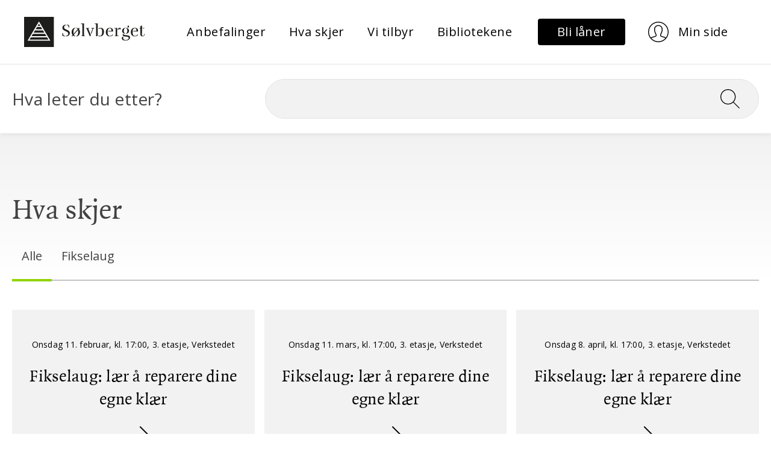

--- FILE ---
content_type: text/css
request_url: https://www.solvberget.no/_content/MudBlazor/MudBlazor.min.css
body_size: 39035
content:
/*!
 * MudBlazor (https://mudblazor.com/)
 * Copyright (c) 2021 MudBlazor
 * Licensed under MIT (https://github.com/MudBlazor/MudBlazor/blob/master/LICENSE)
 */.mud-primary{background-color:var(--mud-palette-primary) !important}.mud-primary-text{color:var(--mud-palette-primary) !important;--mud-ripple-color: var(--mud-palette-primary) !important}.mud-primary-hover{background-color:var(--mud-palette-primary-hover) !important}@media(hover: hover)and (pointer: fine){.hover\:mud-primary-hover:hover{background-color:var(--mud-palette-primary-hover) !important}}.hover\:mud-primary-hover:focus-visible,.hover\:mud-primary-hover:active{background-color:var(--mud-palette-primary-hover) !important}.mud-border-primary{border-color:var(--mud-palette-primary) !important}.mud-theme-primary{color:var(--mud-palette-primary-text) !important;background-color:var(--mud-palette-primary) !important}.mud-secondary{background-color:var(--mud-palette-secondary) !important}.mud-secondary-text{color:var(--mud-palette-secondary) !important;--mud-ripple-color: var(--mud-palette-secondary) !important}.mud-secondary-hover{background-color:var(--mud-palette-secondary-hover) !important}@media(hover: hover)and (pointer: fine){.hover\:mud-secondary-hover:hover{background-color:var(--mud-palette-secondary-hover) !important}}.hover\:mud-secondary-hover:focus-visible,.hover\:mud-secondary-hover:active{background-color:var(--mud-palette-secondary-hover) !important}.mud-border-secondary{border-color:var(--mud-palette-secondary) !important}.mud-theme-secondary{color:var(--mud-palette-secondary-text) !important;background-color:var(--mud-palette-secondary) !important}.mud-tertiary{background-color:var(--mud-palette-tertiary) !important}.mud-tertiary-text{color:var(--mud-palette-tertiary) !important;--mud-ripple-color: var(--mud-palette-tertiary) !important}.mud-tertiary-hover{background-color:var(--mud-palette-tertiary-hover) !important}@media(hover: hover)and (pointer: fine){.hover\:mud-tertiary-hover:hover{background-color:var(--mud-palette-tertiary-hover) !important}}.hover\:mud-tertiary-hover:focus-visible,.hover\:mud-tertiary-hover:active{background-color:var(--mud-palette-tertiary-hover) !important}.mud-border-tertiary{border-color:var(--mud-palette-tertiary) !important}.mud-theme-tertiary{color:var(--mud-palette-tertiary-text) !important;background-color:var(--mud-palette-tertiary) !important}.mud-info{background-color:var(--mud-palette-info) !important}.mud-info-text{color:var(--mud-palette-info) !important;--mud-ripple-color: var(--mud-palette-info) !important}.mud-info-hover{background-color:var(--mud-palette-info-hover) !important}@media(hover: hover)and (pointer: fine){.hover\:mud-info-hover:hover{background-color:var(--mud-palette-info-hover) !important}}.hover\:mud-info-hover:focus-visible,.hover\:mud-info-hover:active{background-color:var(--mud-palette-info-hover) !important}.mud-border-info{border-color:var(--mud-palette-info) !important}.mud-theme-info{color:var(--mud-palette-info-text) !important;background-color:var(--mud-palette-info) !important}.mud-success{background-color:var(--mud-palette-success) !important}.mud-success-text{color:var(--mud-palette-success) !important;--mud-ripple-color: var(--mud-palette-success) !important}.mud-success-hover{background-color:var(--mud-palette-success-hover) !important}@media(hover: hover)and (pointer: fine){.hover\:mud-success-hover:hover{background-color:var(--mud-palette-success-hover) !important}}.hover\:mud-success-hover:focus-visible,.hover\:mud-success-hover:active{background-color:var(--mud-palette-success-hover) !important}.mud-border-success{border-color:var(--mud-palette-success) !important}.mud-theme-success{color:var(--mud-palette-success-text) !important;background-color:var(--mud-palette-success) !important}.mud-warning{background-color:var(--mud-palette-warning) !important}.mud-warning-text{color:var(--mud-palette-warning) !important;--mud-ripple-color: var(--mud-palette-warning) !important}.mud-warning-hover{background-color:var(--mud-palette-warning-hover) !important}@media(hover: hover)and (pointer: fine){.hover\:mud-warning-hover:hover{background-color:var(--mud-palette-warning-hover) !important}}.hover\:mud-warning-hover:focus-visible,.hover\:mud-warning-hover:active{background-color:var(--mud-palette-warning-hover) !important}.mud-border-warning{border-color:var(--mud-palette-warning) !important}.mud-theme-warning{color:var(--mud-palette-warning-text) !important;background-color:var(--mud-palette-warning) !important}.mud-error{background-color:var(--mud-palette-error) !important}.mud-error-text{color:var(--mud-palette-error) !important;--mud-ripple-color: var(--mud-palette-error) !important}.mud-error-hover{background-color:var(--mud-palette-error-hover) !important}@media(hover: hover)and (pointer: fine){.hover\:mud-error-hover:hover{background-color:var(--mud-palette-error-hover) !important}}.hover\:mud-error-hover:focus-visible,.hover\:mud-error-hover:active{background-color:var(--mud-palette-error-hover) !important}.mud-border-error{border-color:var(--mud-palette-error) !important}.mud-theme-error{color:var(--mud-palette-error-text) !important;background-color:var(--mud-palette-error) !important}.mud-dark{background-color:var(--mud-palette-dark) !important}.mud-dark-text{color:var(--mud-palette-dark) !important;--mud-ripple-color: var(--mud-palette-dark) !important}.mud-dark-hover{background-color:var(--mud-palette-dark-hover) !important}@media(hover: hover)and (pointer: fine){.hover\:mud-dark-hover:hover{background-color:var(--mud-palette-dark-hover) !important}}.hover\:mud-dark-hover:focus-visible,.hover\:mud-dark-hover:active{background-color:var(--mud-palette-dark-hover) !important}.mud-border-dark{border-color:var(--mud-palette-dark) !important}.mud-theme-dark{color:var(--mud-palette-dark-text) !important;background-color:var(--mud-palette-dark) !important}.mud-inherit-text{color:inherit !important}.mud-border-lines-default{border-color:var(--mud-palette-lines-default)}.mud-background{background-color:var(--mud-palette-background) !important}.mud-background-gray{background-color:var(--mud-palette-background-gray) !important}.mud-theme-transparent{color:inherit !important;background-color:rgba(0,0,0,0) !important}.mud-transparent{background-color:rgba(0,0,0,0) !important}.mud-transparent-text{color:rgba(0,0,0,0) !important}.mud-text-primary{color:var(--mud-palette-text-primary)}.mud-text-secondary{color:var(--mud-palette-text-secondary)}.mud-text-disabled{color:var(--mud-palette-text-disabled)}.white{background-color:#fff !important}.white-text{color:#fff !important}.black{background-color:#000 !important}.black-text{color:#000 !important}*{box-sizing:border-box;margin:0;padding:0;border-width:0;border-style:solid;-webkit-font-smoothing:antialiased;-moz-osx-font-smoothing:grayscale;-webkit-tap-highlight-color:rgba(0,0,0,0)}strong,b{font-weight:700}body{color:var(--mud-palette-text-primary);font-family:var(--mud-typography-default-family);font-size:var(--mud-typography-default-size);font-weight:var(--mud-typography-default-weight);line-height:var(--mud-typography-default-lineheight);letter-spacing:var(--mud-typography-default-letterspacing);text-transform:var(--mud-typography-default-text-transform);background-color:var(--mud-palette-background)}a{color:var(--mud-palette-text-primary)}.mud-layout{height:100%;width:100%;position:relative}#blazor-error-ui{background-color:var(--mud-palette-error);color:var(--mud-palette-error-text);bottom:0;box-shadow:0 -1px 2px rgba(0,0,0,.2);display:none;left:0;padding:.6rem 1.75rem .7rem 1.25rem;position:fixed;width:100%;z-index:9999}#blazor-error-ui .reload{color:inherit;text-decoration:underline}#blazor-error-ui .dismiss{color:inherit;cursor:pointer;position:absolute;right:.75rem;top:.5rem}#components-reconnect-modal{z-index:9999 !important;background-color:var(--mud-palette-background) !important}#components-reconnect-modal h5{font-size:18px}#components-reconnect-modal button{color:var(--mud-palette-text-primary);padding:8px 16px;font-size:.875rem;min-width:64px;box-sizing:border-box;transition:background-color 250ms cubic-bezier(0.4, 0, 0.2, 1) 0ms,box-shadow 250ms cubic-bezier(0.4, 0, 0.2, 1) 0ms,border 250ms cubic-bezier(0.4, 0, 0.2, 1) 0ms;font-weight:500;line-height:1;border-radius:var(--mud-default-borderradius);letter-spacing:.02857em;text-transform:uppercase;margin:40px auto !important}@media(hover: hover)and (pointer: fine){#components-reconnect-modal button:hover{background-color:var(--mud-palette-action-default-hover)}}@keyframes mud-animation-fadein{0%{opacity:0}100%{opacity:1}}@-moz-keyframes mud-animation-fadein{0%{opacity:0}100%{opacity:1}}@-webkit-keyframes mud-animation-fadein{0%{opacity:0}100%{opacity:1}}@-o-keyframes mud-animation-fadein{0%{opacity:0}100%{opacity:1}}@-ms-keyframes mud-animation-fadein{0%{opacity:0}100%{opacity:1}}@-webkit-keyframes mud-scale-up-center{0%{-webkit-transform:scale(0.5);transform:scale(0.5)}100%{-webkit-transform:scale(1);transform:scale(1)}}@keyframes mud-scale-up-center{0%{-webkit-transform:scale(0.5);transform:scale(0.5)}100%{-webkit-transform:scale(1);transform:scale(1)}}@-webkit-keyframes mud-skeleton-keyframes-pulse{0%{opacity:1}50%{opacity:.4}100%{opacity:1}}@-webkit-keyframes mud-skeleton-keyframes-wave{0%{transform:translateX(-100%)}60%{transform:translateX(100%)}100%{transform:translateX(100%)}}@-webkit-keyframes mud-progress-circular-keyframes-circular-rotate{0%{transform-origin:50% 50%}100%{transform:rotate(360deg)}}@-webkit-keyframes mud-progress-circular-keyframes-circular-dash{0%{stroke-dasharray:1px,200px;stroke-dashoffset:0px}50%{stroke-dasharray:100px,200px;stroke-dashoffset:-15px}100%{stroke-dasharray:100px,200px;stroke-dashoffset:-125px}}@-webkit-keyframes mud-progress-linear-horizontal-keyframes-indeterminate1{0%{left:-35%;right:100%}60%{left:100%;right:-90%}100%{left:100%;right:-90%}}@-webkit-keyframes mud-progress-linear-horizontal-keyframes-indeterminate2{0%{left:-200%;right:100%}60%{left:107%;right:-8%}100%{left:107%;right:-8%}}@-webkit-keyframes mud-progress-linear-horizontal-keyframes-buffer{0%{opacity:1;background-position:0 -23px}50%{opacity:0;background-position:0 -23px}100%{opacity:1;background-position:-200px -23px}}@-webkit-keyframes mud-progress-linear-vertical-keyframes-indeterminate1{0%{bottom:-35%;top:100%}60%{bottom:100%;top:-90%}100%{bottom:100%;top:-90%}}@-webkit-keyframes mud-progress-linear-vertical-keyframes-indeterminate2{0%{bottom:-200%;top:100%}60%{bottom:107%;top:-8%}100%{bottom:107%;top:-8%}}@-webkit-keyframes mud-progress-linear-vertical-keyframes-buffer{0%{opacity:1;background-position:-23px 0}50%{opacity:0;background-position:-23px 0}100%{opacity:1;background-position:-23px -200px}}@keyframes mud-progress-linear-striped-loading{0%{background-position:0 0}100%{background-position:300px 0}}a{text-decoration:none}a:focus-visible{outline:none}label{display:inline-block}button{color:inherit;border:0;cursor:pointer;margin:0;display:inline-flex;outline:0;padding:0;position:relative;align-items:center;user-select:none;border-radius:0;vertical-align:middle;-moz-appearance:none;justify-content:center;text-decoration:none;background-color:rgba(0,0,0,0);-webkit-appearance:none;-webkit-tap-highlight-color:rgba(0,0,0,0)}button:focus{outline:none}input,button,select,optgroup,textarea{margin:0;font-family:inherit;font-size:inherit;line-height:inherit}button,input{overflow:visible}button,select{text-transform:none}select{word-wrap:normal}button,[type=button],[type=reset],[type=submit]{-webkit-appearance:button}iframe{border:none;height:100%;width:100%}ul{margin:0;padding:0;list-style:none}.mud-elevation-0{box-shadow:var(--mud-elevation-0)}.mud-elevation-1{box-shadow:var(--mud-elevation-1)}.mud-elevation-2{box-shadow:var(--mud-elevation-2)}.mud-elevation-3{box-shadow:var(--mud-elevation-3)}.mud-elevation-4{box-shadow:var(--mud-elevation-4)}.mud-elevation-5{box-shadow:var(--mud-elevation-5)}.mud-elevation-6{box-shadow:var(--mud-elevation-6)}.mud-elevation-7{box-shadow:var(--mud-elevation-7)}.mud-elevation-8{box-shadow:var(--mud-elevation-8)}.mud-elevation-9{box-shadow:var(--mud-elevation-9)}.mud-elevation-10{box-shadow:var(--mud-elevation-10)}.mud-elevation-11{box-shadow:var(--mud-elevation-11)}.mud-elevation-12{box-shadow:var(--mud-elevation-12)}.mud-elevation-13{box-shadow:var(--mud-elevation-13)}.mud-elevation-14{box-shadow:var(--mud-elevation-14)}.mud-elevation-15{box-shadow:var(--mud-elevation-15)}.mud-elevation-16{box-shadow:var(--mud-elevation-16)}.mud-elevation-17{box-shadow:var(--mud-elevation-17)}.mud-elevation-18{box-shadow:var(--mud-elevation-18)}.mud-elevation-19{box-shadow:var(--mud-elevation-19)}.mud-elevation-20{box-shadow:var(--mud-elevation-20)}.mud-elevation-21{box-shadow:var(--mud-elevation-21)}.mud-elevation-22{box-shadow:var(--mud-elevation-22)}.mud-elevation-23{box-shadow:var(--mud-elevation-23)}.mud-elevation-24{box-shadow:var(--mud-elevation-24)}.mud-elevation-25{box-shadow:var(--mud-elevation-25)}.mud-alert{display:flex;padding:6px 16px;border-radius:var(--mud-default-borderradius);background-color:rgba(0,0,0,0);transition:box-shadow 300ms cubic-bezier(0.4, 0, 0.2, 1) 0ms}.mud-alert.mud-square{border-radius:0px}.mud-alert.mud-dense{padding:0px 12px}.mud-alert-text-normal{color:var(--mud-palette-text-primary);background-color:var(--mud-palette-dark-hover)}.mud-alert-text-primary{color:var(--mud-palette-primary-darken);background-color:var(--mud-palette-primary-hover)}.mud-alert-text-primary .mud-alert-icon{color:var(--mud-palette-primary)}.mud-alert-text-secondary{color:var(--mud-palette-secondary-darken);background-color:var(--mud-palette-secondary-hover)}.mud-alert-text-secondary .mud-alert-icon{color:var(--mud-palette-secondary)}.mud-alert-text-tertiary{color:var(--mud-palette-tertiary-darken);background-color:var(--mud-palette-tertiary-hover)}.mud-alert-text-tertiary .mud-alert-icon{color:var(--mud-palette-tertiary)}.mud-alert-text-info{color:var(--mud-palette-info-darken);background-color:var(--mud-palette-info-hover)}.mud-alert-text-info .mud-alert-icon{color:var(--mud-palette-info)}.mud-alert-text-success{color:var(--mud-palette-success-darken);background-color:var(--mud-palette-success-hover)}.mud-alert-text-success .mud-alert-icon{color:var(--mud-palette-success)}.mud-alert-text-warning{color:var(--mud-palette-warning-darken);background-color:var(--mud-palette-warning-hover)}.mud-alert-text-warning .mud-alert-icon{color:var(--mud-palette-warning)}.mud-alert-text-error{color:var(--mud-palette-error-darken);background-color:var(--mud-palette-error-hover)}.mud-alert-text-error .mud-alert-icon{color:var(--mud-palette-error)}.mud-alert-text-dark{color:var(--mud-palette-dark-darken);background-color:var(--mud-palette-dark-hover)}.mud-alert-text-dark .mud-alert-icon{color:var(--mud-palette-dark)}.mud-alert-outlined-normal{color:var(--mud-palette-text-primary);border:1px solid var(--mud-palette-text-primary)}.mud-alert-outlined-primary{color:var(--mud-palette-primary-darken);border:1px solid var(--mud-palette-primary)}.mud-alert-outlined-primary .mud-alert-icon{color:var(--mud-palette-primary)}.mud-alert-outlined-secondary{color:var(--mud-palette-secondary-darken);border:1px solid var(--mud-palette-secondary)}.mud-alert-outlined-secondary .mud-alert-icon{color:var(--mud-palette-secondary)}.mud-alert-outlined-tertiary{color:var(--mud-palette-tertiary-darken);border:1px solid var(--mud-palette-tertiary)}.mud-alert-outlined-tertiary .mud-alert-icon{color:var(--mud-palette-tertiary)}.mud-alert-outlined-info{color:var(--mud-palette-info-darken);border:1px solid var(--mud-palette-info)}.mud-alert-outlined-info .mud-alert-icon{color:var(--mud-palette-info)}.mud-alert-outlined-success{color:var(--mud-palette-success-darken);border:1px solid var(--mud-palette-success)}.mud-alert-outlined-success .mud-alert-icon{color:var(--mud-palette-success)}.mud-alert-outlined-warning{color:var(--mud-palette-warning-darken);border:1px solid var(--mud-palette-warning)}.mud-alert-outlined-warning .mud-alert-icon{color:var(--mud-palette-warning)}.mud-alert-outlined-error{color:var(--mud-palette-error-darken);border:1px solid var(--mud-palette-error)}.mud-alert-outlined-error .mud-alert-icon{color:var(--mud-palette-error)}.mud-alert-outlined-dark{color:var(--mud-palette-dark-darken);border:1px solid var(--mud-palette-dark)}.mud-alert-outlined-dark .mud-alert-icon{color:var(--mud-palette-dark)}.mud-alert-filled-normal{color:var(--mud-palette-dark-text);font-weight:500;background-color:var(--mud-palette-dark)}.mud-alert-filled-normal .mud-alert-close .mud-button-root{color:currentColor}.mud-alert-filled-primary{color:var(--mud-palette-primary-text);font-weight:500;background-color:var(--mud-palette-primary)}.mud-alert-filled-primary .mud-button-root{color:currentColor}.mud-alert-filled-secondary{color:var(--mud-palette-secondary-text);font-weight:500;background-color:var(--mud-palette-secondary)}.mud-alert-filled-secondary .mud-button-root{color:currentColor}.mud-alert-filled-tertiary{color:var(--mud-palette-tertiary-text);font-weight:500;background-color:var(--mud-palette-tertiary)}.mud-alert-filled-tertiary .mud-button-root{color:currentColor}.mud-alert-filled-info{color:var(--mud-palette-info-text);font-weight:500;background-color:var(--mud-palette-info)}.mud-alert-filled-info .mud-button-root{color:currentColor}.mud-alert-filled-success{color:var(--mud-palette-success-text);font-weight:500;background-color:var(--mud-palette-success)}.mud-alert-filled-success .mud-button-root{color:currentColor}.mud-alert-filled-warning{color:var(--mud-palette-warning-text);font-weight:500;background-color:var(--mud-palette-warning)}.mud-alert-filled-warning .mud-button-root{color:currentColor}.mud-alert-filled-error{color:var(--mud-palette-error-text);font-weight:500;background-color:var(--mud-palette-error)}.mud-alert-filled-error .mud-button-root{color:currentColor}.mud-alert-filled-dark{color:var(--mud-palette-dark-text);font-weight:500;background-color:var(--mud-palette-dark)}.mud-alert-filled-dark .mud-button-root{color:currentColor}.mud-alert-icon{display:flex;opacity:.9;padding:7px 0;font-size:22px;margin-right:12px;margin-inline-end:12px;margin-inline-start:unset}.mud-alert-icon.mud-alert-icon-left{margin-right:12px;margin-inline-end:12px;margin-inline-start:unset}.mud-alert-icon.mud-alert-icon-right{margin-left:12px;margin-inline-start:12px;margin-inline-end:unset}.mud-alert-message{padding:9px 0}.mud-alert-position{flex:1;display:flex;align-items:start}.mud-alert-close{display:flex;flex:0;align-items:center;margin-left:8px}.mud-badge-root{position:relative;display:inline-block}.mud-badge-root .mud-badge-wrapper{top:0;left:0;flex:0 1;width:100%;height:100%;display:flex;pointer-events:none;position:absolute}.mud-badge-root .mud-badge-wrapper.mud-badge-top{align-items:flex-start}.mud-badge-root .mud-badge-wrapper.mud-badge-top.left{justify-content:flex-start}.mud-badge-root .mud-badge-wrapper.mud-badge-top.center{justify-content:center}.mud-badge-root .mud-badge-wrapper.mud-badge-top.right{justify-content:flex-end}.mud-badge-root .mud-badge-wrapper.mud-badge-center{align-items:center}.mud-badge-root .mud-badge-wrapper.mud-badge-center.left{justify-content:flex-start}.mud-badge-root .mud-badge-wrapper.mud-badge-center.center{justify-content:center}.mud-badge-root .mud-badge-wrapper.mud-badge-center.right{justify-content:flex-end}.mud-badge-root .mud-badge-wrapper.mud-badge-bottom{align-items:flex-end}.mud-badge-root .mud-badge-wrapper.mud-badge-bottom.left{justify-content:flex-start}.mud-badge-root .mud-badge-wrapper.mud-badge-bottom.center{justify-content:center}.mud-badge-root .mud-badge-wrapper.mud-badge-bottom.right{justify-content:flex-end}.mud-badge{border-radius:10px;font-size:12px;height:20px;letter-spacing:0;min-width:20px;padding:4px 6px;pointer-events:auto;line-height:1;position:absolute;text-align:center;text-indent:0;top:auto;transition:.3s cubic-bezier(0.25, 0.8, 0.5, 1);white-space:nowrap}.mud-badge.mud-badge-default{color:var(--mud-palette-text-primary);background-color:var(--mud-palette-gray-light)}.mud-badge.mud-badge-bordered{border-color:var(--mud-palette-surface);border-style:solid;border-width:2px;padding:3px 4px}.mud-badge.mud-badge-bordered.mud-badge-icon{padding:4px 6px}.mud-badge.mud-badge-icon{width:20px;height:20px}.mud-badge.mud-badge-icon .mud-icon-badge{color:inherit;font-size:12px}.mud-badge.mud-badge-dot{border-radius:50%;height:9px;min-width:0;padding:0;width:9px}.mud-badge.mud-badge{display:flex;align-items:center;justify-content:center}.mud-badge.mud-badge-top.left{inset:auto calc(100% - 4px) calc(100% - 4px) auto}.mud-badge.mud-badge-top.left.mud-badge-overlap{inset:auto calc(100% - 12px) calc(100% - 12px) auto}.mud-badge.mud-badge-top.center{bottom:calc(100% - 4px)}.mud-badge.mud-badge-top.center.mud-badge-overlap{bottom:calc(100% - 12px)}.mud-badge.mud-badge-top.right{inset:auto auto calc(100% - 4px) calc(100% - 4px)}.mud-badge.mud-badge-top.right.mud-badge-overlap{inset:auto auto calc(100% - 12px) calc(100% - 12px)}.mud-badge.mud-badge-center.left{right:calc(100% - 4px)}.mud-badge.mud-badge-center.left.mud-badge-overlap{right:calc(100% - 12px)}.mud-badge.mud-badge-center.right{left:calc(100% - 4px)}.mud-badge.mud-badge-center.right.mud-badge-overlap{left:calc(100% - 12px)}.mud-badge.mud-badge-bottom.left{inset:calc(100% - 4px) calc(100% - 4px) auto auto}.mud-badge.mud-badge-bottom.left.mud-badge-overlap{inset:calc(100% - 12px) calc(100% - 12px) auto auto}.mud-badge.mud-badge-bottom.center{top:calc(100% - 4px)}.mud-badge.mud-badge-bottom.center.mud-badge-overlap{top:calc(100% - 12px)}.mud-badge.mud-badge-bottom.right{inset:calc(100% - 4px) auto auto calc(100% - 4px)}.mud-badge.mud-badge-bottom.right.mud-badge-overlap{inset:calc(100% - 12px) auto auto calc(100% - 12px)}.mud-toolbar{display:flex;position:relative;align-items:center;--mud-internal-toolbar-height: 56px;height:var(--mud-internal-toolbar-height)}.mud-toolbar-gutters{padding-left:16px;padding-right:16px}@media(min-width: 0px)and (orientation: landscape){.mud-toolbar{--mud-internal-toolbar-height: 48px}}@media(min-width: 600px){.mud-toolbar{--mud-internal-toolbar-height: 64px}.mud-toolbar-gutters{padding-left:24px;padding-right:24px}}.mud-toolbar-dense{--mud-internal-toolbar-height: 48px}.mud-toolbar.mud-toolbar-wrap-content{height:auto;min-height:var(--mud-internal-toolbar-height);flex-wrap:wrap}.mud-toolbar.mud-toolbar-wrap-content.mud-toolbar-appbar{min-height:min(var(--mud-appbar-height),var(--mud-internal-toolbar-height))}.mud-tooltip-root{width:fit-content}.mud-tooltip-root.mud-tooltip-inline{display:inline-block}.mud-tooltip{padding:4px 8px;text-align:center;align-items:center;justify-content:center;font-weight:500;font-size:12px;line-height:1.4em;border-radius:var(--mud-default-borderradius);z-index:var(--mud-zindex-tooltip)}.mud-tooltip.mud-tooltip-default{color:var(--mud-palette-dark-text);background-color:var(--mud-palette-gray-darker)}.mud-tooltip.mud-tooltip-default.mud-tooltip-arrow::after{border-color:var(--mud-palette-gray-darker) rgba(0,0,0,0) rgba(0,0,0,0) rgba(0,0,0,0)}.mud-tooltip.mud-tooltip-center-left:not([data-mudpopover-flip]),.mud-tooltip.mud-tooltip-center-right[data-mudpopover-flip]{transform:translateX(-10px)}.mud-tooltip.mud-tooltip-center-left:not([data-mudpopover-flip]).mud-tooltip-arrow::after,.mud-tooltip.mud-tooltip-center-right[data-mudpopover-flip].mud-tooltip-arrow::after{left:100%;transform:rotate(270deg)}.mud-tooltip.mud-tooltip-center-right:not([data-mudpopover-flip]),.mud-tooltip.mud-tooltip-center-left[data-mudpopover-flip]{transform:translateX(10px)}.mud-tooltip.mud-tooltip-center-right:not([data-mudpopover-flip]).mud-tooltip-arrow::after,.mud-tooltip.mud-tooltip-center-left[data-mudpopover-flip].mud-tooltip-arrow::after{right:100%;transform:rotate(90deg)}.mud-tooltip.mud-tooltip-top-center:not([data-mudpopover-flip]),.mud-tooltip.mud-tooltip-bottom-center[data-mudpopover-flip]{transform:translateY(-10px)}.mud-tooltip.mud-tooltip-top-center:not([data-mudpopover-flip]).mud-tooltip-arrow::after,.mud-tooltip.mud-tooltip-bottom-center[data-mudpopover-flip].mud-tooltip-arrow::after{top:100%;transform:rotate(0deg)}.mud-tooltip.mud-tooltip-bottom-center:not([data-mudpopover-flip]),.mud-tooltip.mud-tooltip-top-center[data-mudpopover-flip]{transform:translateY(10px)}.mud-tooltip.mud-tooltip-bottom-center:not([data-mudpopover-flip]).mud-tooltip-arrow::after,.mud-tooltip.mud-tooltip-top-center[data-mudpopover-flip].mud-tooltip-arrow::after{bottom:100%;transform:rotate(180deg)}.mud-tooltip.mud-tooltip-arrow::after{content:"";position:absolute;border-width:6px;border-style:solid;border-color:rgba(0,0,0,0);border-top-color:inherit}.mud-avatar{display:inline-flex;overflow:hidden;position:relative;align-items:center;flex-shrink:0;line-height:1;user-select:none;border-radius:50%;justify-content:center;color:var(--mud-palette-white);background-color:var(--mud-palette-gray-light)}.mud-avatar.mud-avatar-small{width:24px;height:24px;font-size:.75rem}.mud-avatar.mud-avatar-medium{width:40px;height:40px;font-size:1.25rem}.mud-avatar.mud-avatar-large{width:56px;height:56px;font-size:1.5rem}.mud-avatar-rounded{border-radius:var(--mud-default-borderradius)}.mud-avatar-square{border-radius:0}.mud-avatar>.mud-image{color:rgba(0,0,0,0);width:100%;height:100%;object-fit:cover;text-align:center;text-indent:10000px}.mud-avatar-fallback{width:75%;height:75%}.mud-avatar-outlined{color:var(--mud-palette-text-primary);background-color:unset;border:1px solid var(--mud-palette-text-primary)}.mud-avatar-outlined.mud-avatar-outlined-primary{color:var(--mud-palette-primary);border:1px solid var(--mud-palette-primary)}.mud-avatar-outlined.mud-avatar-outlined-secondary{color:var(--mud-palette-secondary);border:1px solid var(--mud-palette-secondary)}.mud-avatar-outlined.mud-avatar-outlined-tertiary{color:var(--mud-palette-tertiary);border:1px solid var(--mud-palette-tertiary)}.mud-avatar-outlined.mud-avatar-outlined-info{color:var(--mud-palette-info);border:1px solid var(--mud-palette-info)}.mud-avatar-outlined.mud-avatar-outlined-success{color:var(--mud-palette-success);border:1px solid var(--mud-palette-success)}.mud-avatar-outlined.mud-avatar-outlined-warning{color:var(--mud-palette-warning);border:1px solid var(--mud-palette-warning)}.mud-avatar-outlined.mud-avatar-outlined-error{color:var(--mud-palette-error);border:1px solid var(--mud-palette-error)}.mud-avatar-outlined.mud-avatar-outlined-dark{color:var(--mud-palette-dark);border:1px solid var(--mud-palette-dark)}.mud-avatar-filled{color:var(--mud-palette-text-primary);background-color:var(--mud-palette-lines-inputs)}.mud-avatar-filled.mud-avatar-filled-primary{color:var(--mud-palette-primary-text);background-color:var(--mud-palette-primary)}.mud-avatar-filled.mud-avatar-filled-secondary{color:var(--mud-palette-secondary-text);background-color:var(--mud-palette-secondary)}.mud-avatar-filled.mud-avatar-filled-tertiary{color:var(--mud-palette-tertiary-text);background-color:var(--mud-palette-tertiary)}.mud-avatar-filled.mud-avatar-filled-info{color:var(--mud-palette-info-text);background-color:var(--mud-palette-info)}.mud-avatar-filled.mud-avatar-filled-success{color:var(--mud-palette-success-text);background-color:var(--mud-palette-success)}.mud-avatar-filled.mud-avatar-filled-warning{color:var(--mud-palette-warning-text);background-color:var(--mud-palette-warning)}.mud-avatar-filled.mud-avatar-filled-error{color:var(--mud-palette-error-text);background-color:var(--mud-palette-error)}.mud-avatar-filled.mud-avatar-filled-dark{color:var(--mud-palette-dark-text);background-color:var(--mud-palette-dark)}.mud-avatar-group{display:flex}.mud-avatar-group .mud-avatar:first-child{margin-inline-start:0px !important}.mud-avatar-group.mud-avatar-group-outlined.mud-avatar-group-outlined-transparent .mud-avatar:not(.mud-avatar-outlined){border-color:rgba(0,0,0,0)}.mud-avatar-group.mud-avatar-group-outlined.mud-avatar-group-outlined-surface .mud-avatar:not(.mud-avatar-outlined){border-color:var(--mud-palette-surface)}.mud-avatar-group.mud-avatar-group-outlined.mud-avatar-group-outlined-primary .mud-avatar:not(.mud-avatar-outlined){border-color:var(--mud-palette-primary)}.mud-avatar-group.mud-avatar-group-outlined.mud-avatar-group-outlined-secondary .mud-avatar:not(.mud-avatar-outlined){border-color:var(--mud-palette-secondary)}.mud-avatar-group.mud-avatar-group-outlined.mud-avatar-group-outlined-tertiary .mud-avatar:not(.mud-avatar-outlined){border-color:var(--mud-palette-tertiary)}.mud-avatar-group.mud-avatar-group-outlined.mud-avatar-group-outlined-info .mud-avatar:not(.mud-avatar-outlined){border-color:var(--mud-palette-info)}.mud-avatar-group.mud-avatar-group-outlined.mud-avatar-group-outlined-success .mud-avatar:not(.mud-avatar-outlined){border-color:var(--mud-palette-success)}.mud-avatar-group.mud-avatar-group-outlined.mud-avatar-group-outlined-warning .mud-avatar:not(.mud-avatar-outlined){border-color:var(--mud-palette-warning)}.mud-avatar-group.mud-avatar-group-outlined.mud-avatar-group-outlined-error .mud-avatar:not(.mud-avatar-outlined){border-color:var(--mud-palette-error)}.mud-avatar-group.mud-avatar-group-outlined.mud-avatar-group-outlined-dark .mud-avatar:not(.mud-avatar-outlined){border-color:var(--mud-palette-dark)}.mud-avatar-group.mud-avatar-group-outlined .mud-avatar{border:2px solid}.mud-avatar-group.mud-avatar-group-outlined .mud-avatar.mud-avatar-small{width:28px;height:28px}.mud-avatar-group.mud-avatar-group-outlined .mud-avatar.mud-avatar-medium{width:44px;height:44px}.mud-avatar-group.mud-avatar-group-outlined .mud-avatar.mud-avatar-large{width:60px;height:60px}.mud-breadcrumbs{display:flex;flex-wrap:wrap;flex:0 1 auto;align-items:center;list-style-type:none;margin:0;padding:16px 12px}.mud-breadcrumb-separator{padding:0 12px}.mud-breadcrumb-separator>span{color:var(--mud-palette-text-primary);opacity:.38}.mud-breadcrumb-item>a{display:flex;align-items:center}.mud-breadcrumb-item>a>svg.mud-icon-root{margin-right:4px;margin-inline-end:4px;margin-inline-start:unset}.mud-breadcrumb-item.mud-disabled>a{pointer-events:none;color:var(--mud-palette-action-disabled)}.mud-breadcrumbs-expander{cursor:pointer;display:flex;background-color:#eee}@media(hover: hover)and (pointer: fine){.mud-breadcrumbs-expander:hover{background-color:#e0e0e0}}.mud-breadcrumbs-expander>svg{width:26px}.mud-button-root{color:inherit;border:0;cursor:pointer;margin:0;display:inline-flex;outline:0;padding:0;position:relative;align-items:center;user-select:none;border-radius:0;vertical-align:middle;-moz-appearance:none;justify-content:center;text-decoration:none;background-color:rgba(0,0,0,0);-webkit-appearance:none;-webkit-tap-highlight-color:rgba(0,0,0,0)}.mud-button-root::-moz-focus-inner{border-style:none}.mud-button-root:disabled{color:var(--mud-palette-action-disabled) !important;cursor:default;pointer-events:none}.mud-button{padding:6px 16px;font-family:var(--mud-typography-button-family);font-size:var(--mud-typography-button-size);font-weight:var(--mud-typography-button-weight);line-height:var(--mud-typography-button-lineheight);letter-spacing:var(--mud-typography-button-letterspacing);text-transform:var(--mud-typography-button-text-transform);min-width:64px;box-sizing:border-box;transition:background-color 250ms cubic-bezier(0.4, 0, 0.2, 1) 0ms,box-shadow 250ms cubic-bezier(0.4, 0, 0.2, 1) 0ms,border 250ms cubic-bezier(0.4, 0, 0.2, 1) 0ms;border-radius:var(--mud-default-borderradius);color:var(--mud-palette-text-primary);--mud-ripple-color: var(--mud-palette-text-primary)}@media(hover: hover)and (pointer: fine){.mud-button:hover{background-color:var(--mud-palette-action-default-hover)}}.mud-button:focus-visible,.mud-button:active{background-color:var(--mud-palette-action-default-hover)}.mud-button-label{width:100%;display:inherit;align-items:inherit;justify-content:inherit}.mud-button-text{padding:6px 8px}.mud-button-text.mud-button-text-inherit{color:inherit}.mud-button-text.mud-button-text-primary{color:var(--mud-palette-primary);--mud-ripple-color: var(--mud-palette-primary)}@media(hover: hover)and (pointer: fine){.mud-button-text.mud-button-text-primary:hover{background-color:var(--mud-palette-primary-hover)}}.mud-button-text.mud-button-text-primary:focus-visible,.mud-button-text.mud-button-text-primary:active{background-color:var(--mud-palette-primary-hover)}.mud-button-text.mud-button-text-secondary{color:var(--mud-palette-secondary);--mud-ripple-color: var(--mud-palette-secondary)}@media(hover: hover)and (pointer: fine){.mud-button-text.mud-button-text-secondary:hover{background-color:var(--mud-palette-secondary-hover)}}.mud-button-text.mud-button-text-secondary:focus-visible,.mud-button-text.mud-button-text-secondary:active{background-color:var(--mud-palette-secondary-hover)}.mud-button-text.mud-button-text-tertiary{color:var(--mud-palette-tertiary);--mud-ripple-color: var(--mud-palette-tertiary)}@media(hover: hover)and (pointer: fine){.mud-button-text.mud-button-text-tertiary:hover{background-color:var(--mud-palette-tertiary-hover)}}.mud-button-text.mud-button-text-tertiary:focus-visible,.mud-button-text.mud-button-text-tertiary:active{background-color:var(--mud-palette-tertiary-hover)}.mud-button-text.mud-button-text-info{color:var(--mud-palette-info);--mud-ripple-color: var(--mud-palette-info)}@media(hover: hover)and (pointer: fine){.mud-button-text.mud-button-text-info:hover{background-color:var(--mud-palette-info-hover)}}.mud-button-text.mud-button-text-info:focus-visible,.mud-button-text.mud-button-text-info:active{background-color:var(--mud-palette-info-hover)}.mud-button-text.mud-button-text-success{color:var(--mud-palette-success);--mud-ripple-color: var(--mud-palette-success)}@media(hover: hover)and (pointer: fine){.mud-button-text.mud-button-text-success:hover{background-color:var(--mud-palette-success-hover)}}.mud-button-text.mud-button-text-success:focus-visible,.mud-button-text.mud-button-text-success:active{background-color:var(--mud-palette-success-hover)}.mud-button-text.mud-button-text-warning{color:var(--mud-palette-warning);--mud-ripple-color: var(--mud-palette-warning)}@media(hover: hover)and (pointer: fine){.mud-button-text.mud-button-text-warning:hover{background-color:var(--mud-palette-warning-hover)}}.mud-button-text.mud-button-text-warning:focus-visible,.mud-button-text.mud-button-text-warning:active{background-color:var(--mud-palette-warning-hover)}.mud-button-text.mud-button-text-error{color:var(--mud-palette-error);--mud-ripple-color: var(--mud-palette-error)}@media(hover: hover)and (pointer: fine){.mud-button-text.mud-button-text-error:hover{background-color:var(--mud-palette-error-hover)}}.mud-button-text.mud-button-text-error:focus-visible,.mud-button-text.mud-button-text-error:active{background-color:var(--mud-palette-error-hover)}.mud-button-text.mud-button-text-dark{color:var(--mud-palette-dark);--mud-ripple-color: var(--mud-palette-dark)}@media(hover: hover)and (pointer: fine){.mud-button-text.mud-button-text-dark:hover{background-color:var(--mud-palette-dark-hover)}}.mud-button-text.mud-button-text-dark:focus-visible,.mud-button-text.mud-button-text-dark:active{background-color:var(--mud-palette-dark-hover)}.mud-button-outlined{color:var(--mud-palette-text-primary);border:1px solid var(--mud-palette-text-primary);padding:5px 15px}.mud-button-outlined.mud-button-outlined-inherit{color:inherit;border-color:currentColor}.mud-button-outlined.mud-icon-button{padding:5px}@media(hover: hover)and (pointer: fine){.mud-button-outlined:hover{background-color:var(--mud-palette-action-default-hover)}}.mud-button-outlined:focus-visible,.mud-button-outlined:active{background-color:var(--mud-palette-action-default-hover)}.mud-button-outlined.mud-button-outlined-primary{color:var(--mud-palette-primary);--mud-ripple-color: var(--mud-palette-primary);border:1px solid var(--mud-palette-primary)}@media(hover: hover)and (pointer: fine){.mud-button-outlined.mud-button-outlined-primary:hover{border:1px solid var(--mud-palette-primary);background-color:var(--mud-palette-primary-hover)}}.mud-button-outlined.mud-button-outlined-primary:focus-visible,.mud-button-outlined.mud-button-outlined-primary:active{border:1px solid var(--mud-palette-primary);background-color:var(--mud-palette-primary-hover)}.mud-button-outlined.mud-button-outlined-secondary{color:var(--mud-palette-secondary);--mud-ripple-color: var(--mud-palette-secondary);border:1px solid var(--mud-palette-secondary)}@media(hover: hover)and (pointer: fine){.mud-button-outlined.mud-button-outlined-secondary:hover{border:1px solid var(--mud-palette-secondary);background-color:var(--mud-palette-secondary-hover)}}.mud-button-outlined.mud-button-outlined-secondary:focus-visible,.mud-button-outlined.mud-button-outlined-secondary:active{border:1px solid var(--mud-palette-secondary);background-color:var(--mud-palette-secondary-hover)}.mud-button-outlined.mud-button-outlined-tertiary{color:var(--mud-palette-tertiary);--mud-ripple-color: var(--mud-palette-tertiary);border:1px solid var(--mud-palette-tertiary)}@media(hover: hover)and (pointer: fine){.mud-button-outlined.mud-button-outlined-tertiary:hover{border:1px solid var(--mud-palette-tertiary);background-color:var(--mud-palette-tertiary-hover)}}.mud-button-outlined.mud-button-outlined-tertiary:focus-visible,.mud-button-outlined.mud-button-outlined-tertiary:active{border:1px solid var(--mud-palette-tertiary);background-color:var(--mud-palette-tertiary-hover)}.mud-button-outlined.mud-button-outlined-info{color:var(--mud-palette-info);--mud-ripple-color: var(--mud-palette-info);border:1px solid var(--mud-palette-info)}@media(hover: hover)and (pointer: fine){.mud-button-outlined.mud-button-outlined-info:hover{border:1px solid var(--mud-palette-info);background-color:var(--mud-palette-info-hover)}}.mud-button-outlined.mud-button-outlined-info:focus-visible,.mud-button-outlined.mud-button-outlined-info:active{border:1px solid var(--mud-palette-info);background-color:var(--mud-palette-info-hover)}.mud-button-outlined.mud-button-outlined-success{color:var(--mud-palette-success);--mud-ripple-color: var(--mud-palette-success);border:1px solid var(--mud-palette-success)}@media(hover: hover)and (pointer: fine){.mud-button-outlined.mud-button-outlined-success:hover{border:1px solid var(--mud-palette-success);background-color:var(--mud-palette-success-hover)}}.mud-button-outlined.mud-button-outlined-success:focus-visible,.mud-button-outlined.mud-button-outlined-success:active{border:1px solid var(--mud-palette-success);background-color:var(--mud-palette-success-hover)}.mud-button-outlined.mud-button-outlined-warning{color:var(--mud-palette-warning);--mud-ripple-color: var(--mud-palette-warning);border:1px solid var(--mud-palette-warning)}@media(hover: hover)and (pointer: fine){.mud-button-outlined.mud-button-outlined-warning:hover{border:1px solid var(--mud-palette-warning);background-color:var(--mud-palette-warning-hover)}}.mud-button-outlined.mud-button-outlined-warning:focus-visible,.mud-button-outlined.mud-button-outlined-warning:active{border:1px solid var(--mud-palette-warning);background-color:var(--mud-palette-warning-hover)}.mud-button-outlined.mud-button-outlined-error{color:var(--mud-palette-error);--mud-ripple-color: var(--mud-palette-error);border:1px solid var(--mud-palette-error)}@media(hover: hover)and (pointer: fine){.mud-button-outlined.mud-button-outlined-error:hover{border:1px solid var(--mud-palette-error);background-color:var(--mud-palette-error-hover)}}.mud-button-outlined.mud-button-outlined-error:focus-visible,.mud-button-outlined.mud-button-outlined-error:active{border:1px solid var(--mud-palette-error);background-color:var(--mud-palette-error-hover)}.mud-button-outlined.mud-button-outlined-dark{color:var(--mud-palette-dark);--mud-ripple-color: var(--mud-palette-dark);border:1px solid var(--mud-palette-dark)}@media(hover: hover)and (pointer: fine){.mud-button-outlined.mud-button-outlined-dark:hover{border:1px solid var(--mud-palette-dark);background-color:var(--mud-palette-dark-hover)}}.mud-button-outlined.mud-button-outlined-dark:focus-visible,.mud-button-outlined.mud-button-outlined-dark:active{border:1px solid var(--mud-palette-dark);background-color:var(--mud-palette-dark-hover)}.mud-button-outlined:disabled{border:1px solid var(--mud-palette-action-disabled-background)}.mud-button-filled{color:var(--mud-palette-text-primary);--mud-ripple-color: var(--mud-palette-text-primary);--mud-ripple-opacity: var(--mud-ripple-opacity-secondary) !important;box-shadow:0px 3px 1px -2px rgba(0,0,0,.2),0px 2px 2px 0px rgba(0,0,0,.14),0px 1px 5px 0px rgba(0,0,0,.12);background-color:var(--mud-palette-action-default-hover)}.mud-button-filled.mud-icon-button{padding:6px}@media(hover: hover)and (pointer: fine){.mud-button-filled:hover{box-shadow:0px 2px 4px -1px rgba(0,0,0,.2),0px 4px 5px 0px rgba(0,0,0,.14),0px 1px 10px 0px rgba(0,0,0,.12);background-color:var(--mud-palette-action-disabled-background)}}.mud-button-filled:focus-visible{box-shadow:0px 2px 4px -1px rgba(0,0,0,.2),0px 4px 5px 0px rgba(0,0,0,.14),0px 1px 10px 0px rgba(0,0,0,.12);background-color:var(--mud-palette-action-disabled-background)}.mud-button-filled:active{box-shadow:0px 5px 5px -3px rgba(0,0,0,.2),0px 8px 10px 1px rgba(0,0,0,.14),0px 3px 14px 2px rgba(0,0,0,.12);background-color:var(--mud-palette-action-disabled-background)}.mud-button-filled:disabled{color:var(--mud-palette-action-disabled);box-shadow:none;background-color:var(--mud-palette-action-disabled-background) !important}.mud-button-filled.mud-button-filled-primary{color:var(--mud-palette-primary-text);--mud-ripple-color: var(--mud-palette-primary-text);background-color:var(--mud-palette-primary)}@media(hover: hover)and (pointer: fine){.mud-button-filled.mud-button-filled-primary:hover{background-color:var(--mud-palette-primary-darken)}}.mud-button-filled.mud-button-filled-primary:focus-visible,.mud-button-filled.mud-button-filled-primary:active{background-color:var(--mud-palette-primary-darken)}.mud-button-filled.mud-button-filled-secondary{color:var(--mud-palette-secondary-text);--mud-ripple-color: var(--mud-palette-secondary-text);background-color:var(--mud-palette-secondary)}@media(hover: hover)and (pointer: fine){.mud-button-filled.mud-button-filled-secondary:hover{background-color:var(--mud-palette-secondary-darken)}}.mud-button-filled.mud-button-filled-secondary:focus-visible,.mud-button-filled.mud-button-filled-secondary:active{background-color:var(--mud-palette-secondary-darken)}.mud-button-filled.mud-button-filled-tertiary{color:var(--mud-palette-tertiary-text);--mud-ripple-color: var(--mud-palette-tertiary-text);background-color:var(--mud-palette-tertiary)}@media(hover: hover)and (pointer: fine){.mud-button-filled.mud-button-filled-tertiary:hover{background-color:var(--mud-palette-tertiary-darken)}}.mud-button-filled.mud-button-filled-tertiary:focus-visible,.mud-button-filled.mud-button-filled-tertiary:active{background-color:var(--mud-palette-tertiary-darken)}.mud-button-filled.mud-button-filled-info{color:var(--mud-palette-info-text);--mud-ripple-color: var(--mud-palette-info-text);background-color:var(--mud-palette-info)}@media(hover: hover)and (pointer: fine){.mud-button-filled.mud-button-filled-info:hover{background-color:var(--mud-palette-info-darken)}}.mud-button-filled.mud-button-filled-info:focus-visible,.mud-button-filled.mud-button-filled-info:active{background-color:var(--mud-palette-info-darken)}.mud-button-filled.mud-button-filled-success{color:var(--mud-palette-success-text);--mud-ripple-color: var(--mud-palette-success-text);background-color:var(--mud-palette-success)}@media(hover: hover)and (pointer: fine){.mud-button-filled.mud-button-filled-success:hover{background-color:var(--mud-palette-success-darken)}}.mud-button-filled.mud-button-filled-success:focus-visible,.mud-button-filled.mud-button-filled-success:active{background-color:var(--mud-palette-success-darken)}.mud-button-filled.mud-button-filled-warning{color:var(--mud-palette-warning-text);--mud-ripple-color: var(--mud-palette-warning-text);background-color:var(--mud-palette-warning)}@media(hover: hover)and (pointer: fine){.mud-button-filled.mud-button-filled-warning:hover{background-color:var(--mud-palette-warning-darken)}}.mud-button-filled.mud-button-filled-warning:focus-visible,.mud-button-filled.mud-button-filled-warning:active{background-color:var(--mud-palette-warning-darken)}.mud-button-filled.mud-button-filled-error{color:var(--mud-palette-error-text);--mud-ripple-color: var(--mud-palette-error-text);background-color:var(--mud-palette-error)}@media(hover: hover)and (pointer: fine){.mud-button-filled.mud-button-filled-error:hover{background-color:var(--mud-palette-error-darken)}}.mud-button-filled.mud-button-filled-error:focus-visible,.mud-button-filled.mud-button-filled-error:active{background-color:var(--mud-palette-error-darken)}.mud-button-filled.mud-button-filled-dark{color:var(--mud-palette-dark-text);--mud-ripple-color: var(--mud-palette-dark-text);background-color:var(--mud-palette-dark)}@media(hover: hover)and (pointer: fine){.mud-button-filled.mud-button-filled-dark:hover{background-color:var(--mud-palette-dark-darken)}}.mud-button-filled.mud-button-filled-dark:focus-visible,.mud-button-filled.mud-button-filled-dark:active{background-color:var(--mud-palette-dark-darken)}.mud-button-disable-elevation{box-shadow:none}@media(hover: hover)and (pointer: fine){.mud-button-disable-elevation:hover{box-shadow:none}}.mud-button-disable-elevation:active{box-shadow:none}.mud-button-disable-elevation.mud-focus-visible{box-shadow:none}.mud-button-disable-elevation:disabled{box-shadow:none}.mud-button-color-inherit{color:inherit;border-color:currentColor}.mud-button-text-size-small{padding:4px 5px;font-size:.8125rem}.mud-button-text-size-large{padding:8px 11px;font-size:.9375rem}.mud-button-outlined-size-small{padding:3px 9px;font-size:.8125rem}.mud-button-outlined-size-small.mud-icon-button{padding:4px}.mud-button-outlined-size-large{padding:7px 21px;font-size:.9375rem}.mud-button-outlined-size-large.mud-icon-button{padding:4px}.mud-button-filled-size-small{padding:4px 10px;font-size:.8125rem}.mud-button-filled-size-small.mud-icon-button{padding:5px}.mud-button-filled-size-large{padding:8px 22px;font-size:.9375rem}.mud-button-filled-size-large.mud-icon-button{padding:5px}.mud-button-full-width{width:100%}.mud-button-label .mud-button-icon-start{display:inherit;margin-left:-4px;margin-right:8px;margin-inline-start:-4px;margin-inline-end:8px}.mud-button-label .mud-button-icon-start.mud-button-icon-size-small{margin-left:-2px;margin-inline-start:-2px;margin-inline-end:8px}.mud-button-label .mud-button-icon-end{display:inherit;margin-left:8px;margin-right:-4px;margin-inline-start:8px;margin-inline-end:-4px}.mud-button-label .mud-button-icon-end.mud-button-icon-size-small{margin-right:-2px;margin-inline-end:-2px;margin-inline-start:8px}.mud-button-icon-size-small>*:first-child{font-size:18px}.mud-button-icon-size-medium>*:first-child{font-size:20px}.mud-button-icon-size-large>*:first-child{font-size:22px}.mud-button-group-root{border-radius:var(--mud-default-borderradius);display:inline-flex}.mud-button-group-root .mud-button-root{border-radius:var(--mud-default-borderradius)}.mud-button-group-root.mud-button-group-override-styles .mud-button{color:var(--mud-palette-text-primary);--mud-ripple-color: var(--mud-palette-text-primary)}.mud-button-group-root.mud-button-group-override-styles .mud-button-root{background-color:inherit;box-shadow:none;border:none}@media(hover: hover)and (pointer: fine){.mud-button-group-root.mud-button-group-override-styles .mud-button-root:hover{background-color:var(--mud-palette-action-default-hover)}}.mud-button-group-root.mud-button-group-override-styles .mud-button-root:focus-visible,.mud-button-group-root.mud-button-group-override-styles .mud-button-root:active{background-color:var(--mud-palette-action-default-hover)}.mud-button-group-horizontal:not(.mud-button-group-rtl)>.mud-button-root:not(:last-child),.mud-button-group-horizontal:not(.mud-button-group-rtl)>:not(:last-child) .mud-button-root{border-top-right-radius:0;border-bottom-right-radius:0}.mud-button-group-horizontal:not(.mud-button-group-rtl)>.mud-button-root:not(:first-child),.mud-button-group-horizontal:not(.mud-button-group-rtl)>:not(:first-child) .mud-button-root{border-top-left-radius:0;border-bottom-left-radius:0;margin-left:-1px}.mud-button-group-horizontal.mud-button-group-rtl>.mud-button-root:not(:last-child),.mud-button-group-horizontal.mud-button-group-rtl>:not(:last-child) .mud-button-root{border-top-left-radius:0;border-bottom-left-radius:0;margin-left:-1px}.mud-button-group-horizontal.mud-button-group-rtl>.mud-button-root:not(:first-child),.mud-button-group-horizontal.mud-button-group-rtl>:not(:first-child) .mud-button-root{border-top-right-radius:0;border-bottom-right-radius:0}.mud-button-group-vertical{flex-direction:column}.mud-button-group-vertical .mud-icon-button{width:100%}.mud-button-group-vertical>.mud-button-root:not(:last-child),.mud-button-group-vertical>:not(:last-child) .mud-button-root{border-bottom-right-radius:0;border-bottom-left-radius:0}.mud-button-group-vertical>.mud-button-root:not(:first-child),.mud-button-group-vertical>:not(:first-child) .mud-button-root{border-top-right-radius:0;border-top-left-radius:0;margin-top:-1px}.mud-button-group-text.mud-button-group-override-styles .mud-button-root{padding:6px 8px}.mud-button-group-text.mud-button-group-override-styles.mud-button-group-horizontal:not(.mud-button-group-rtl) .mud-button-root:not(:first-child),.mud-button-group-text.mud-button-group-override-styles.mud-button-group-horizontal:not(.mud-button-group-rtl)>:not(:first-child) .mud-button-root{border-left:1px solid var(--mud-palette-text-primary)}.mud-button-group-text.mud-button-group-override-styles.mud-button-group-horizontal.mud-button-group-rtl .mud-button-root:not(:first-child),.mud-button-group-text.mud-button-group-override-styles.mud-button-group-horizontal.mud-button-group-rtl>:not(:first-child) .mud-button-root{border-right:1px solid var(--mud-palette-text-primary)}.mud-button-group-text.mud-button-group-override-styles.mud-button-group-vertical .mud-button-root:not(:last-child),.mud-button-group-text.mud-button-group-override-styles.mud-button-group-vertical>:not(:last-child) .mud-button-root{border-bottom:1px solid var(--mud-palette-text-primary)}.mud-button-group-text.mud-button-group-override-styles.mud-button-group-text-primary .mud-button-root{color:var(--mud-palette-primary);--mud-ripple-color: var(--mud-palette-primary)}@media(hover: hover)and (pointer: fine){.mud-button-group-text.mud-button-group-override-styles.mud-button-group-text-primary .mud-button-root:hover{background-color:var(--mud-palette-primary-hover)}}.mud-button-group-text.mud-button-group-override-styles.mud-button-group-text-primary .mud-button-root:focus-visible,.mud-button-group-text.mud-button-group-override-styles.mud-button-group-text-primary .mud-button-root:active{background-color:var(--mud-palette-primary-hover)}.mud-button-group-text.mud-button-group-override-styles.mud-button-group-text-primary.mud-button-group-horizontal:not(.mud-button-group-rtl) .mud-button-root:not(:first-child),.mud-button-group-text.mud-button-group-override-styles.mud-button-group-text-primary.mud-button-group-horizontal:not(.mud-button-group-rtl)>:not(:first-child) .mud-button-root{border-left:1px solid var(--mud-palette-primary)}.mud-button-group-text.mud-button-group-override-styles.mud-button-group-text-primary.mud-button-group-horizontal.mud-button-group-rtl .mud-button-root:not(:first-child),.mud-button-group-text.mud-button-group-override-styles.mud-button-group-text-primary.mud-button-group-horizontal.mud-button-group-rtl>:not(:first-child) .mud-button-root{border-right:1px solid var(--mud-palette-primary)}.mud-button-group-text.mud-button-group-override-styles.mud-button-group-text-primary.mud-button-group-vertical .mud-button-root:not(:last-child),.mud-button-group-text.mud-button-group-override-styles.mud-button-group-text-primary.mud-button-group-vertical>:not(:last-child) .mud-button-root{border-bottom:1px solid var(--mud-palette-primary)}.mud-button-group-text.mud-button-group-override-styles.mud-button-group-text-secondary .mud-button-root{color:var(--mud-palette-secondary);--mud-ripple-color: var(--mud-palette-secondary)}@media(hover: hover)and (pointer: fine){.mud-button-group-text.mud-button-group-override-styles.mud-button-group-text-secondary .mud-button-root:hover{background-color:var(--mud-palette-secondary-hover)}}.mud-button-group-text.mud-button-group-override-styles.mud-button-group-text-secondary .mud-button-root:focus-visible,.mud-button-group-text.mud-button-group-override-styles.mud-button-group-text-secondary .mud-button-root:active{background-color:var(--mud-palette-secondary-hover)}.mud-button-group-text.mud-button-group-override-styles.mud-button-group-text-secondary.mud-button-group-horizontal:not(.mud-button-group-rtl) .mud-button-root:not(:first-child),.mud-button-group-text.mud-button-group-override-styles.mud-button-group-text-secondary.mud-button-group-horizontal:not(.mud-button-group-rtl)>:not(:first-child) .mud-button-root{border-left:1px solid var(--mud-palette-secondary)}.mud-button-group-text.mud-button-group-override-styles.mud-button-group-text-secondary.mud-button-group-horizontal.mud-button-group-rtl .mud-button-root:not(:first-child),.mud-button-group-text.mud-button-group-override-styles.mud-button-group-text-secondary.mud-button-group-horizontal.mud-button-group-rtl>:not(:first-child) .mud-button-root{border-right:1px solid var(--mud-palette-secondary)}.mud-button-group-text.mud-button-group-override-styles.mud-button-group-text-secondary.mud-button-group-vertical .mud-button-root:not(:last-child),.mud-button-group-text.mud-button-group-override-styles.mud-button-group-text-secondary.mud-button-group-vertical>:not(:last-child) .mud-button-root{border-bottom:1px solid var(--mud-palette-secondary)}.mud-button-group-text.mud-button-group-override-styles.mud-button-group-text-tertiary .mud-button-root{color:var(--mud-palette-tertiary);--mud-ripple-color: var(--mud-palette-tertiary)}@media(hover: hover)and (pointer: fine){.mud-button-group-text.mud-button-group-override-styles.mud-button-group-text-tertiary .mud-button-root:hover{background-color:var(--mud-palette-tertiary-hover)}}.mud-button-group-text.mud-button-group-override-styles.mud-button-group-text-tertiary .mud-button-root:focus-visible,.mud-button-group-text.mud-button-group-override-styles.mud-button-group-text-tertiary .mud-button-root:active{background-color:var(--mud-palette-tertiary-hover)}.mud-button-group-text.mud-button-group-override-styles.mud-button-group-text-tertiary.mud-button-group-horizontal:not(.mud-button-group-rtl) .mud-button-root:not(:first-child),.mud-button-group-text.mud-button-group-override-styles.mud-button-group-text-tertiary.mud-button-group-horizontal:not(.mud-button-group-rtl)>:not(:first-child) .mud-button-root{border-left:1px solid var(--mud-palette-tertiary)}.mud-button-group-text.mud-button-group-override-styles.mud-button-group-text-tertiary.mud-button-group-horizontal.mud-button-group-rtl .mud-button-root:not(:first-child),.mud-button-group-text.mud-button-group-override-styles.mud-button-group-text-tertiary.mud-button-group-horizontal.mud-button-group-rtl>:not(:first-child) .mud-button-root{border-right:1px solid var(--mud-palette-tertiary)}.mud-button-group-text.mud-button-group-override-styles.mud-button-group-text-tertiary.mud-button-group-vertical .mud-button-root:not(:last-child),.mud-button-group-text.mud-button-group-override-styles.mud-button-group-text-tertiary.mud-button-group-vertical>:not(:last-child) .mud-button-root{border-bottom:1px solid var(--mud-palette-tertiary)}.mud-button-group-text.mud-button-group-override-styles.mud-button-group-text-info .mud-button-root{color:var(--mud-palette-info);--mud-ripple-color: var(--mud-palette-info)}@media(hover: hover)and (pointer: fine){.mud-button-group-text.mud-button-group-override-styles.mud-button-group-text-info .mud-button-root:hover{background-color:var(--mud-palette-info-hover)}}.mud-button-group-text.mud-button-group-override-styles.mud-button-group-text-info .mud-button-root:focus-visible,.mud-button-group-text.mud-button-group-override-styles.mud-button-group-text-info .mud-button-root:active{background-color:var(--mud-palette-info-hover)}.mud-button-group-text.mud-button-group-override-styles.mud-button-group-text-info.mud-button-group-horizontal:not(.mud-button-group-rtl) .mud-button-root:not(:first-child),.mud-button-group-text.mud-button-group-override-styles.mud-button-group-text-info.mud-button-group-horizontal:not(.mud-button-group-rtl)>:not(:first-child) .mud-button-root{border-left:1px solid var(--mud-palette-info)}.mud-button-group-text.mud-button-group-override-styles.mud-button-group-text-info.mud-button-group-horizontal.mud-button-group-rtl .mud-button-root:not(:first-child),.mud-button-group-text.mud-button-group-override-styles.mud-button-group-text-info.mud-button-group-horizontal.mud-button-group-rtl>:not(:first-child) .mud-button-root{border-right:1px solid var(--mud-palette-info)}.mud-button-group-text.mud-button-group-override-styles.mud-button-group-text-info.mud-button-group-vertical .mud-button-root:not(:last-child),.mud-button-group-text.mud-button-group-override-styles.mud-button-group-text-info.mud-button-group-vertical>:not(:last-child) .mud-button-root{border-bottom:1px solid var(--mud-palette-info)}.mud-button-group-text.mud-button-group-override-styles.mud-button-group-text-success .mud-button-root{color:var(--mud-palette-success);--mud-ripple-color: var(--mud-palette-success)}@media(hover: hover)and (pointer: fine){.mud-button-group-text.mud-button-group-override-styles.mud-button-group-text-success .mud-button-root:hover{background-color:var(--mud-palette-success-hover)}}.mud-button-group-text.mud-button-group-override-styles.mud-button-group-text-success .mud-button-root:focus-visible,.mud-button-group-text.mud-button-group-override-styles.mud-button-group-text-success .mud-button-root:active{background-color:var(--mud-palette-success-hover)}.mud-button-group-text.mud-button-group-override-styles.mud-button-group-text-success.mud-button-group-horizontal:not(.mud-button-group-rtl) .mud-button-root:not(:first-child),.mud-button-group-text.mud-button-group-override-styles.mud-button-group-text-success.mud-button-group-horizontal:not(.mud-button-group-rtl)>:not(:first-child) .mud-button-root{border-left:1px solid var(--mud-palette-success)}.mud-button-group-text.mud-button-group-override-styles.mud-button-group-text-success.mud-button-group-horizontal.mud-button-group-rtl .mud-button-root:not(:first-child),.mud-button-group-text.mud-button-group-override-styles.mud-button-group-text-success.mud-button-group-horizontal.mud-button-group-rtl>:not(:first-child) .mud-button-root{border-right:1px solid var(--mud-palette-success)}.mud-button-group-text.mud-button-group-override-styles.mud-button-group-text-success.mud-button-group-vertical .mud-button-root:not(:last-child),.mud-button-group-text.mud-button-group-override-styles.mud-button-group-text-success.mud-button-group-vertical>:not(:last-child) .mud-button-root{border-bottom:1px solid var(--mud-palette-success)}.mud-button-group-text.mud-button-group-override-styles.mud-button-group-text-warning .mud-button-root{color:var(--mud-palette-warning);--mud-ripple-color: var(--mud-palette-warning)}@media(hover: hover)and (pointer: fine){.mud-button-group-text.mud-button-group-override-styles.mud-button-group-text-warning .mud-button-root:hover{background-color:var(--mud-palette-warning-hover)}}.mud-button-group-text.mud-button-group-override-styles.mud-button-group-text-warning .mud-button-root:focus-visible,.mud-button-group-text.mud-button-group-override-styles.mud-button-group-text-warning .mud-button-root:active{background-color:var(--mud-palette-warning-hover)}.mud-button-group-text.mud-button-group-override-styles.mud-button-group-text-warning.mud-button-group-horizontal:not(.mud-button-group-rtl) .mud-button-root:not(:first-child),.mud-button-group-text.mud-button-group-override-styles.mud-button-group-text-warning.mud-button-group-horizontal:not(.mud-button-group-rtl)>:not(:first-child) .mud-button-root{border-left:1px solid var(--mud-palette-warning)}.mud-button-group-text.mud-button-group-override-styles.mud-button-group-text-warning.mud-button-group-horizontal.mud-button-group-rtl .mud-button-root:not(:first-child),.mud-button-group-text.mud-button-group-override-styles.mud-button-group-text-warning.mud-button-group-horizontal.mud-button-group-rtl>:not(:first-child) .mud-button-root{border-right:1px solid var(--mud-palette-warning)}.mud-button-group-text.mud-button-group-override-styles.mud-button-group-text-warning.mud-button-group-vertical .mud-button-root:not(:last-child),.mud-button-group-text.mud-button-group-override-styles.mud-button-group-text-warning.mud-button-group-vertical>:not(:last-child) .mud-button-root{border-bottom:1px solid var(--mud-palette-warning)}.mud-button-group-text.mud-button-group-override-styles.mud-button-group-text-error .mud-button-root{color:var(--mud-palette-error);--mud-ripple-color: var(--mud-palette-error)}@media(hover: hover)and (pointer: fine){.mud-button-group-text.mud-button-group-override-styles.mud-button-group-text-error .mud-button-root:hover{background-color:var(--mud-palette-error-hover)}}.mud-button-group-text.mud-button-group-override-styles.mud-button-group-text-error .mud-button-root:focus-visible,.mud-button-group-text.mud-button-group-override-styles.mud-button-group-text-error .mud-button-root:active{background-color:var(--mud-palette-error-hover)}.mud-button-group-text.mud-button-group-override-styles.mud-button-group-text-error.mud-button-group-horizontal:not(.mud-button-group-rtl) .mud-button-root:not(:first-child),.mud-button-group-text.mud-button-group-override-styles.mud-button-group-text-error.mud-button-group-horizontal:not(.mud-button-group-rtl)>:not(:first-child) .mud-button-root{border-left:1px solid var(--mud-palette-error)}.mud-button-group-text.mud-button-group-override-styles.mud-button-group-text-error.mud-button-group-horizontal.mud-button-group-rtl .mud-button-root:not(:first-child),.mud-button-group-text.mud-button-group-override-styles.mud-button-group-text-error.mud-button-group-horizontal.mud-button-group-rtl>:not(:first-child) .mud-button-root{border-right:1px solid var(--mud-palette-error)}.mud-button-group-text.mud-button-group-override-styles.mud-button-group-text-error.mud-button-group-vertical .mud-button-root:not(:last-child),.mud-button-group-text.mud-button-group-override-styles.mud-button-group-text-error.mud-button-group-vertical>:not(:last-child) .mud-button-root{border-bottom:1px solid var(--mud-palette-error)}.mud-button-group-text.mud-button-group-override-styles.mud-button-group-text-dark .mud-button-root{color:var(--mud-palette-dark);--mud-ripple-color: var(--mud-palette-dark)}@media(hover: hover)and (pointer: fine){.mud-button-group-text.mud-button-group-override-styles.mud-button-group-text-dark .mud-button-root:hover{background-color:var(--mud-palette-dark-hover)}}.mud-button-group-text.mud-button-group-override-styles.mud-button-group-text-dark .mud-button-root:focus-visible,.mud-button-group-text.mud-button-group-override-styles.mud-button-group-text-dark .mud-button-root:active{background-color:var(--mud-palette-dark-hover)}.mud-button-group-text.mud-button-group-override-styles.mud-button-group-text-dark.mud-button-group-horizontal:not(.mud-button-group-rtl) .mud-button-root:not(:first-child),.mud-button-group-text.mud-button-group-override-styles.mud-button-group-text-dark.mud-button-group-horizontal:not(.mud-button-group-rtl)>:not(:first-child) .mud-button-root{border-left:1px solid var(--mud-palette-dark)}.mud-button-group-text.mud-button-group-override-styles.mud-button-group-text-dark.mud-button-group-horizontal.mud-button-group-rtl .mud-button-root:not(:first-child),.mud-button-group-text.mud-button-group-override-styles.mud-button-group-text-dark.mud-button-group-horizontal.mud-button-group-rtl>:not(:first-child) .mud-button-root{border-right:1px solid var(--mud-palette-dark)}.mud-button-group-text.mud-button-group-override-styles.mud-button-group-text-dark.mud-button-group-vertical .mud-button-root:not(:last-child),.mud-button-group-text.mud-button-group-override-styles.mud-button-group-text-dark.mud-button-group-vertical>:not(:last-child) .mud-button-root{border-bottom:1px solid var(--mud-palette-dark)}.mud-button-group-outlined.mud-button-group-override-styles .mud-button-root{padding:5px 15px;border:1px solid var(--mud-palette-text-primary)}.mud-button-group-outlined.mud-button-group-override-styles.mud-button-group-outlined-primary .mud-button-root{color:var(--mud-palette-primary);border:1px solid var(--mud-palette-primary);--mud-ripple-color: var(--mud-palette-primary)}@media(hover: hover)and (pointer: fine){.mud-button-group-outlined.mud-button-group-override-styles.mud-button-group-outlined-primary .mud-button-root:hover{background-color:var(--mud-palette-primary-hover)}}.mud-button-group-outlined.mud-button-group-override-styles.mud-button-group-outlined-primary .mud-button-root:focus-visible,.mud-button-group-outlined.mud-button-group-override-styles.mud-button-group-outlined-primary .mud-button-root:active{background-color:var(--mud-palette-primary-hover)}.mud-button-group-outlined.mud-button-group-override-styles.mud-button-group-outlined-secondary .mud-button-root{color:var(--mud-palette-secondary);border:1px solid var(--mud-palette-secondary);--mud-ripple-color: var(--mud-palette-secondary)}@media(hover: hover)and (pointer: fine){.mud-button-group-outlined.mud-button-group-override-styles.mud-button-group-outlined-secondary .mud-button-root:hover{background-color:var(--mud-palette-secondary-hover)}}.mud-button-group-outlined.mud-button-group-override-styles.mud-button-group-outlined-secondary .mud-button-root:focus-visible,.mud-button-group-outlined.mud-button-group-override-styles.mud-button-group-outlined-secondary .mud-button-root:active{background-color:var(--mud-palette-secondary-hover)}.mud-button-group-outlined.mud-button-group-override-styles.mud-button-group-outlined-tertiary .mud-button-root{color:var(--mud-palette-tertiary);border:1px solid var(--mud-palette-tertiary);--mud-ripple-color: var(--mud-palette-tertiary)}@media(hover: hover)and (pointer: fine){.mud-button-group-outlined.mud-button-group-override-styles.mud-button-group-outlined-tertiary .mud-button-root:hover{background-color:var(--mud-palette-tertiary-hover)}}.mud-button-group-outlined.mud-button-group-override-styles.mud-button-group-outlined-tertiary .mud-button-root:focus-visible,.mud-button-group-outlined.mud-button-group-override-styles.mud-button-group-outlined-tertiary .mud-button-root:active{background-color:var(--mud-palette-tertiary-hover)}.mud-button-group-outlined.mud-button-group-override-styles.mud-button-group-outlined-info .mud-button-root{color:var(--mud-palette-info);border:1px solid var(--mud-palette-info);--mud-ripple-color: var(--mud-palette-info)}@media(hover: hover)and (pointer: fine){.mud-button-group-outlined.mud-button-group-override-styles.mud-button-group-outlined-info .mud-button-root:hover{background-color:var(--mud-palette-info-hover)}}.mud-button-group-outlined.mud-button-group-override-styles.mud-button-group-outlined-info .mud-button-root:focus-visible,.mud-button-group-outlined.mud-button-group-override-styles.mud-button-group-outlined-info .mud-button-root:active{background-color:var(--mud-palette-info-hover)}.mud-button-group-outlined.mud-button-group-override-styles.mud-button-group-outlined-success .mud-button-root{color:var(--mud-palette-success);border:1px solid var(--mud-palette-success);--mud-ripple-color: var(--mud-palette-success)}@media(hover: hover)and (pointer: fine){.mud-button-group-outlined.mud-button-group-override-styles.mud-button-group-outlined-success .mud-button-root:hover{background-color:var(--mud-palette-success-hover)}}.mud-button-group-outlined.mud-button-group-override-styles.mud-button-group-outlined-success .mud-button-root:focus-visible,.mud-button-group-outlined.mud-button-group-override-styles.mud-button-group-outlined-success .mud-button-root:active{background-color:var(--mud-palette-success-hover)}.mud-button-group-outlined.mud-button-group-override-styles.mud-button-group-outlined-warning .mud-button-root{color:var(--mud-palette-warning);border:1px solid var(--mud-palette-warning);--mud-ripple-color: var(--mud-palette-warning)}@media(hover: hover)and (pointer: fine){.mud-button-group-outlined.mud-button-group-override-styles.mud-button-group-outlined-warning .mud-button-root:hover{background-color:var(--mud-palette-warning-hover)}}.mud-button-group-outlined.mud-button-group-override-styles.mud-button-group-outlined-warning .mud-button-root:focus-visible,.mud-button-group-outlined.mud-button-group-override-styles.mud-button-group-outlined-warning .mud-button-root:active{background-color:var(--mud-palette-warning-hover)}.mud-button-group-outlined.mud-button-group-override-styles.mud-button-group-outlined-error .mud-button-root{color:var(--mud-palette-error);border:1px solid var(--mud-palette-error);--mud-ripple-color: var(--mud-palette-error)}@media(hover: hover)and (pointer: fine){.mud-button-group-outlined.mud-button-group-override-styles.mud-button-group-outlined-error .mud-button-root:hover{background-color:var(--mud-palette-error-hover)}}.mud-button-group-outlined.mud-button-group-override-styles.mud-button-group-outlined-error .mud-button-root:focus-visible,.mud-button-group-outlined.mud-button-group-override-styles.mud-button-group-outlined-error .mud-button-root:active{background-color:var(--mud-palette-error-hover)}.mud-button-group-outlined.mud-button-group-override-styles.mud-button-group-outlined-dark .mud-button-root{color:var(--mud-palette-dark);border:1px solid var(--mud-palette-dark);--mud-ripple-color: var(--mud-palette-dark)}@media(hover: hover)and (pointer: fine){.mud-button-group-outlined.mud-button-group-override-styles.mud-button-group-outlined-dark .mud-button-root:hover{background-color:var(--mud-palette-dark-hover)}}.mud-button-group-outlined.mud-button-group-override-styles.mud-button-group-outlined-dark .mud-button-root:focus-visible,.mud-button-group-outlined.mud-button-group-override-styles.mud-button-group-outlined-dark .mud-button-root:active{background-color:var(--mud-palette-dark-hover)}.mud-button-group-filled{box-shadow:var(--mud-elevation-2)}.mud-button-group-filled .mud-button-root{box-shadow:none}@media(hover: hover)and (pointer: fine){.mud-button-group-filled .mud-button-root:hover{box-shadow:var(--mud-elevation-4)}}.mud-button-group-filled .mud-button-root:focus-visible,.mud-button-group-filled .mud-button-root:active{box-shadow:var(--mud-elevation-4)}.mud-button-group-filled.mud-button-group-override-styles .mud-button-root{background-color:var(--mud-palette-action-default-hover);padding:6px 16px}.mud-button-group-filled.mud-button-group-override-styles.mud-button-group-horizontal:not(.mud-button-group-rtl) .mud-button-root:not(:first-child),.mud-button-group-filled.mud-button-group-override-styles.mud-button-group-horizontal:not(.mud-button-group-rtl)>:not(:first-child) .mud-button-root{border-left:1px solid var(--mud-palette-divider)}.mud-button-group-filled.mud-button-group-override-styles.mud-button-group-horizontal.mud-button-group-rtl .mud-button-root:not(:first-child),.mud-button-group-filled.mud-button-group-override-styles.mud-button-group-horizontal.mud-button-group-rtl>:not(:first-child) .mud-button-root{border-right:1px solid var(--mud-palette-divider)}.mud-button-group-filled.mud-button-group-override-styles.mud-button-group-vertical .mud-button-root:not(:first-child),.mud-button-group-filled.mud-button-group-override-styles.mud-button-group-vertical>:not(:first-child) .mud-button-root{border-top:1px solid var(--mud-palette-divider)}.mud-button-group-filled.mud-button-group-override-styles.mud-button-group-filled-primary .mud-button-root{background-color:var(--mud-palette-primary);color:var(--mud-palette-primary-text);--mud-ripple-color: var(--mud-palette-primary-text);--mud-ripple-opacity: var(--mud-ripple-opacity-secondary)}@media(hover: hover)and (pointer: fine){.mud-button-group-filled.mud-button-group-override-styles.mud-button-group-filled-primary .mud-button-root:hover{background-color:var(--mud-palette-primary-darken)}}.mud-button-group-filled.mud-button-group-override-styles.mud-button-group-filled-primary .mud-button-root:focus-visible,.mud-button-group-filled.mud-button-group-override-styles.mud-button-group-filled-primary .mud-button-root:active{background-color:var(--mud-palette-primary-darken)}.mud-button-group-filled.mud-button-group-override-styles.mud-button-group-filled-primary.mud-button-group-horizontal:not(.mud-button-group-rtl) .mud-button-root:not(:first-child),.mud-button-group-filled.mud-button-group-override-styles.mud-button-group-filled-primary.mud-button-group-horizontal:not(.mud-button-group-rtl)>:not(:first-child) .mud-button-root{border-left:1px solid var(--mud-palette-primary-lighten)}.mud-button-group-filled.mud-button-group-override-styles.mud-button-group-filled-primary.mud-button-group-horizontal.mud-button-group-rtl .mud-button-root:not(:first-child),.mud-button-group-filled.mud-button-group-override-styles.mud-button-group-filled-primary.mud-button-group-horizontal.mud-button-group-rtl>:not(:first-child) .mud-button-root{border-right:1px solid var(--mud-palette-primary-lighten)}.mud-button-group-filled.mud-button-group-override-styles.mud-button-group-filled-primary.mud-button-group-vertical .mud-button-root:not(:first-child),.mud-button-group-filled.mud-button-group-override-styles.mud-button-group-filled-primary.mud-button-group-vertical>:not(:first-child) .mud-button-root{border-top:1px solid var(--mud-palette-primary-lighten)}.mud-button-group-filled.mud-button-group-override-styles.mud-button-group-filled-secondary .mud-button-root{background-color:var(--mud-palette-secondary);color:var(--mud-palette-secondary-text);--mud-ripple-color: var(--mud-palette-secondary-text);--mud-ripple-opacity: var(--mud-ripple-opacity-secondary)}@media(hover: hover)and (pointer: fine){.mud-button-group-filled.mud-button-group-override-styles.mud-button-group-filled-secondary .mud-button-root:hover{background-color:var(--mud-palette-secondary-darken)}}.mud-button-group-filled.mud-button-group-override-styles.mud-button-group-filled-secondary .mud-button-root:focus-visible,.mud-button-group-filled.mud-button-group-override-styles.mud-button-group-filled-secondary .mud-button-root:active{background-color:var(--mud-palette-secondary-darken)}.mud-button-group-filled.mud-button-group-override-styles.mud-button-group-filled-secondary.mud-button-group-horizontal:not(.mud-button-group-rtl) .mud-button-root:not(:first-child),.mud-button-group-filled.mud-button-group-override-styles.mud-button-group-filled-secondary.mud-button-group-horizontal:not(.mud-button-group-rtl)>:not(:first-child) .mud-button-root{border-left:1px solid var(--mud-palette-secondary-lighten)}.mud-button-group-filled.mud-button-group-override-styles.mud-button-group-filled-secondary.mud-button-group-horizontal.mud-button-group-rtl .mud-button-root:not(:first-child),.mud-button-group-filled.mud-button-group-override-styles.mud-button-group-filled-secondary.mud-button-group-horizontal.mud-button-group-rtl>:not(:first-child) .mud-button-root{border-right:1px solid var(--mud-palette-secondary-lighten)}.mud-button-group-filled.mud-button-group-override-styles.mud-button-group-filled-secondary.mud-button-group-vertical .mud-button-root:not(:first-child),.mud-button-group-filled.mud-button-group-override-styles.mud-button-group-filled-secondary.mud-button-group-vertical>:not(:first-child) .mud-button-root{border-top:1px solid var(--mud-palette-secondary-lighten)}.mud-button-group-filled.mud-button-group-override-styles.mud-button-group-filled-tertiary .mud-button-root{background-color:var(--mud-palette-tertiary);color:var(--mud-palette-tertiary-text);--mud-ripple-color: var(--mud-palette-tertiary-text);--mud-ripple-opacity: var(--mud-ripple-opacity-secondary)}@media(hover: hover)and (pointer: fine){.mud-button-group-filled.mud-button-group-override-styles.mud-button-group-filled-tertiary .mud-button-root:hover{background-color:var(--mud-palette-tertiary-darken)}}.mud-button-group-filled.mud-button-group-override-styles.mud-button-group-filled-tertiary .mud-button-root:focus-visible,.mud-button-group-filled.mud-button-group-override-styles.mud-button-group-filled-tertiary .mud-button-root:active{background-color:var(--mud-palette-tertiary-darken)}.mud-button-group-filled.mud-button-group-override-styles.mud-button-group-filled-tertiary.mud-button-group-horizontal:not(.mud-button-group-rtl) .mud-button-root:not(:first-child),.mud-button-group-filled.mud-button-group-override-styles.mud-button-group-filled-tertiary.mud-button-group-horizontal:not(.mud-button-group-rtl)>:not(:first-child) .mud-button-root{border-left:1px solid var(--mud-palette-tertiary-lighten)}.mud-button-group-filled.mud-button-group-override-styles.mud-button-group-filled-tertiary.mud-button-group-horizontal.mud-button-group-rtl .mud-button-root:not(:first-child),.mud-button-group-filled.mud-button-group-override-styles.mud-button-group-filled-tertiary.mud-button-group-horizontal.mud-button-group-rtl>:not(:first-child) .mud-button-root{border-right:1px solid var(--mud-palette-tertiary-lighten)}.mud-button-group-filled.mud-button-group-override-styles.mud-button-group-filled-tertiary.mud-button-group-vertical .mud-button-root:not(:first-child),.mud-button-group-filled.mud-button-group-override-styles.mud-button-group-filled-tertiary.mud-button-group-vertical>:not(:first-child) .mud-button-root{border-top:1px solid var(--mud-palette-tertiary-lighten)}.mud-button-group-filled.mud-button-group-override-styles.mud-button-group-filled-info .mud-button-root{background-color:var(--mud-palette-info);color:var(--mud-palette-info-text);--mud-ripple-color: var(--mud-palette-info-text);--mud-ripple-opacity: var(--mud-ripple-opacity-secondary)}@media(hover: hover)and (pointer: fine){.mud-button-group-filled.mud-button-group-override-styles.mud-button-group-filled-info .mud-button-root:hover{background-color:var(--mud-palette-info-darken)}}.mud-button-group-filled.mud-button-group-override-styles.mud-button-group-filled-info .mud-button-root:focus-visible,.mud-button-group-filled.mud-button-group-override-styles.mud-button-group-filled-info .mud-button-root:active{background-color:var(--mud-palette-info-darken)}.mud-button-group-filled.mud-button-group-override-styles.mud-button-group-filled-info.mud-button-group-horizontal:not(.mud-button-group-rtl) .mud-button-root:not(:first-child),.mud-button-group-filled.mud-button-group-override-styles.mud-button-group-filled-info.mud-button-group-horizontal:not(.mud-button-group-rtl)>:not(:first-child) .mud-button-root{border-left:1px solid var(--mud-palette-info-lighten)}.mud-button-group-filled.mud-button-group-override-styles.mud-button-group-filled-info.mud-button-group-horizontal.mud-button-group-rtl .mud-button-root:not(:first-child),.mud-button-group-filled.mud-button-group-override-styles.mud-button-group-filled-info.mud-button-group-horizontal.mud-button-group-rtl>:not(:first-child) .mud-button-root{border-right:1px solid var(--mud-palette-info-lighten)}.mud-button-group-filled.mud-button-group-override-styles.mud-button-group-filled-info.mud-button-group-vertical .mud-button-root:not(:first-child),.mud-button-group-filled.mud-button-group-override-styles.mud-button-group-filled-info.mud-button-group-vertical>:not(:first-child) .mud-button-root{border-top:1px solid var(--mud-palette-info-lighten)}.mud-button-group-filled.mud-button-group-override-styles.mud-button-group-filled-success .mud-button-root{background-color:var(--mud-palette-success);color:var(--mud-palette-success-text);--mud-ripple-color: var(--mud-palette-success-text);--mud-ripple-opacity: var(--mud-ripple-opacity-secondary)}@media(hover: hover)and (pointer: fine){.mud-button-group-filled.mud-button-group-override-styles.mud-button-group-filled-success .mud-button-root:hover{background-color:var(--mud-palette-success-darken)}}.mud-button-group-filled.mud-button-group-override-styles.mud-button-group-filled-success .mud-button-root:focus-visible,.mud-button-group-filled.mud-button-group-override-styles.mud-button-group-filled-success .mud-button-root:active{background-color:var(--mud-palette-success-darken)}.mud-button-group-filled.mud-button-group-override-styles.mud-button-group-filled-success.mud-button-group-horizontal:not(.mud-button-group-rtl) .mud-button-root:not(:first-child),.mud-button-group-filled.mud-button-group-override-styles.mud-button-group-filled-success.mud-button-group-horizontal:not(.mud-button-group-rtl)>:not(:first-child) .mud-button-root{border-left:1px solid var(--mud-palette-success-lighten)}.mud-button-group-filled.mud-button-group-override-styles.mud-button-group-filled-success.mud-button-group-horizontal.mud-button-group-rtl .mud-button-root:not(:first-child),.mud-button-group-filled.mud-button-group-override-styles.mud-button-group-filled-success.mud-button-group-horizontal.mud-button-group-rtl>:not(:first-child) .mud-button-root{border-right:1px solid var(--mud-palette-success-lighten)}.mud-button-group-filled.mud-button-group-override-styles.mud-button-group-filled-success.mud-button-group-vertical .mud-button-root:not(:first-child),.mud-button-group-filled.mud-button-group-override-styles.mud-button-group-filled-success.mud-button-group-vertical>:not(:first-child) .mud-button-root{border-top:1px solid var(--mud-palette-success-lighten)}.mud-button-group-filled.mud-button-group-override-styles.mud-button-group-filled-warning .mud-button-root{background-color:var(--mud-palette-warning);color:var(--mud-palette-warning-text);--mud-ripple-color: var(--mud-palette-warning-text);--mud-ripple-opacity: var(--mud-ripple-opacity-secondary)}@media(hover: hover)and (pointer: fine){.mud-button-group-filled.mud-button-group-override-styles.mud-button-group-filled-warning .mud-button-root:hover{background-color:var(--mud-palette-warning-darken)}}.mud-button-group-filled.mud-button-group-override-styles.mud-button-group-filled-warning .mud-button-root:focus-visible,.mud-button-group-filled.mud-button-group-override-styles.mud-button-group-filled-warning .mud-button-root:active{background-color:var(--mud-palette-warning-darken)}.mud-button-group-filled.mud-button-group-override-styles.mud-button-group-filled-warning.mud-button-group-horizontal:not(.mud-button-group-rtl) .mud-button-root:not(:first-child),.mud-button-group-filled.mud-button-group-override-styles.mud-button-group-filled-warning.mud-button-group-horizontal:not(.mud-button-group-rtl)>:not(:first-child) .mud-button-root{border-left:1px solid var(--mud-palette-warning-lighten)}.mud-button-group-filled.mud-button-group-override-styles.mud-button-group-filled-warning.mud-button-group-horizontal.mud-button-group-rtl .mud-button-root:not(:first-child),.mud-button-group-filled.mud-button-group-override-styles.mud-button-group-filled-warning.mud-button-group-horizontal.mud-button-group-rtl>:not(:first-child) .mud-button-root{border-right:1px solid var(--mud-palette-warning-lighten)}.mud-button-group-filled.mud-button-group-override-styles.mud-button-group-filled-warning.mud-button-group-vertical .mud-button-root:not(:first-child),.mud-button-group-filled.mud-button-group-override-styles.mud-button-group-filled-warning.mud-button-group-vertical>:not(:first-child) .mud-button-root{border-top:1px solid var(--mud-palette-warning-lighten)}.mud-button-group-filled.mud-button-group-override-styles.mud-button-group-filled-error .mud-button-root{background-color:var(--mud-palette-error);color:var(--mud-palette-error-text);--mud-ripple-color: var(--mud-palette-error-text);--mud-ripple-opacity: var(--mud-ripple-opacity-secondary)}@media(hover: hover)and (pointer: fine){.mud-button-group-filled.mud-button-group-override-styles.mud-button-group-filled-error .mud-button-root:hover{background-color:var(--mud-palette-error-darken)}}.mud-button-group-filled.mud-button-group-override-styles.mud-button-group-filled-error .mud-button-root:focus-visible,.mud-button-group-filled.mud-button-group-override-styles.mud-button-group-filled-error .mud-button-root:active{background-color:var(--mud-palette-error-darken)}.mud-button-group-filled.mud-button-group-override-styles.mud-button-group-filled-error.mud-button-group-horizontal:not(.mud-button-group-rtl) .mud-button-root:not(:first-child),.mud-button-group-filled.mud-button-group-override-styles.mud-button-group-filled-error.mud-button-group-horizontal:not(.mud-button-group-rtl)>:not(:first-child) .mud-button-root{border-left:1px solid var(--mud-palette-error-lighten)}.mud-button-group-filled.mud-button-group-override-styles.mud-button-group-filled-error.mud-button-group-horizontal.mud-button-group-rtl .mud-button-root:not(:first-child),.mud-button-group-filled.mud-button-group-override-styles.mud-button-group-filled-error.mud-button-group-horizontal.mud-button-group-rtl>:not(:first-child) .mud-button-root{border-right:1px solid var(--mud-palette-error-lighten)}.mud-button-group-filled.mud-button-group-override-styles.mud-button-group-filled-error.mud-button-group-vertical .mud-button-root:not(:first-child),.mud-button-group-filled.mud-button-group-override-styles.mud-button-group-filled-error.mud-button-group-vertical>:not(:first-child) .mud-button-root{border-top:1px solid var(--mud-palette-error-lighten)}.mud-button-group-filled.mud-button-group-override-styles.mud-button-group-filled-dark .mud-button-root{background-color:var(--mud-palette-dark);color:var(--mud-palette-dark-text);--mud-ripple-color: var(--mud-palette-dark-text);--mud-ripple-opacity: var(--mud-ripple-opacity-secondary)}@media(hover: hover)and (pointer: fine){.mud-button-group-filled.mud-button-group-override-styles.mud-button-group-filled-dark .mud-button-root:hover{background-color:var(--mud-palette-dark-darken)}}.mud-button-group-filled.mud-button-group-override-styles.mud-button-group-filled-dark .mud-button-root:focus-visible,.mud-button-group-filled.mud-button-group-override-styles.mud-button-group-filled-dark .mud-button-root:active{background-color:var(--mud-palette-dark-darken)}.mud-button-group-filled.mud-button-group-override-styles.mud-button-group-filled-dark.mud-button-group-horizontal:not(.mud-button-group-rtl) .mud-button-root:not(:first-child),.mud-button-group-filled.mud-button-group-override-styles.mud-button-group-filled-dark.mud-button-group-horizontal:not(.mud-button-group-rtl)>:not(:first-child) .mud-button-root{border-left:1px solid var(--mud-palette-dark-lighten)}.mud-button-group-filled.mud-button-group-override-styles.mud-button-group-filled-dark.mud-button-group-horizontal.mud-button-group-rtl .mud-button-root:not(:first-child),.mud-button-group-filled.mud-button-group-override-styles.mud-button-group-filled-dark.mud-button-group-horizontal.mud-button-group-rtl>:not(:first-child) .mud-button-root{border-right:1px solid var(--mud-palette-dark-lighten)}.mud-button-group-filled.mud-button-group-override-styles.mud-button-group-filled-dark.mud-button-group-vertical .mud-button-root:not(:first-child),.mud-button-group-filled.mud-button-group-override-styles.mud-button-group-filled-dark.mud-button-group-vertical>:not(:first-child) .mud-button-root{border-top:1px solid var(--mud-palette-dark-lighten)}.mud-button-group-disable-elevation{box-shadow:none}.mud-button-group-root.mud-button-group-text-size-small .mud-button-root{padding:4px 5px;font-size:.8125rem}.mud-button-group-root.mud-button-group-text-size-small .mud-button-root.mud-icon-button .mud-icon-root{font-size:1.422rem}.mud-button-group-root.mud-button-group-text-size-large .mud-button-root{padding:8px 11px;font-size:.9375rem}.mud-button-group-root.mud-button-group-text-size-large .mud-button-root.mud-icon-button .mud-icon-root{font-size:1.641rem}.mud-button-group-root.mud-button-group-outlined-size-small .mud-button-root{padding:3px 9px;font-size:.8125rem}.mud-button-group-root.mud-button-group-outlined-size-small .mud-button-root.mud-icon-button{padding:3px 9px}.mud-button-group-root.mud-button-group-outlined-size-small .mud-button-root.mud-icon-button .mud-icon-root{font-size:1.422rem}.mud-button-group-root.mud-button-group-outlined-size-large .mud-button-root{padding:7px 21px;font-size:.9375rem}.mud-button-group-root.mud-button-group-outlined-size-large .mud-button-root.mud-icon-button{padding:7px 15px}.mud-button-group-root.mud-button-group-outlined-size-large .mud-button-root.mud-icon-button .mud-icon-root{font-size:1.641rem}.mud-button-group-root.mud-button-group-filled-size-small .mud-button-root{padding:4px 10px;font-size:.8125rem}.mud-button-group-root.mud-button-group-filled-size-small .mud-button-root.mud-icon-button{padding:4px 10px}.mud-button-group-root.mud-button-group-filled-size-small .mud-button-root.mud-icon-button .mud-icon-root{font-size:1.422rem}.mud-button-group-root.mud-button-group-filled-size-large .mud-button-root{padding:8px 22px;font-size:.9375rem}.mud-button-group-root.mud-button-group-filled-size-large .mud-button-root.mud-icon-button{padding:8px 16px}.mud-button-group-root.mud-button-group-filled-size-large .mud-button-root.mud-icon-button .mud-icon-root{font-size:1.641rem}.mud-button-group-root .mud-button-root.mud-icon-button{padding-right:12px;padding-left:12px}.mud-button-group-root .mud-button-root.mud-icon-button .mud-icon-root{font-size:1.516rem}.mud-button-group-root .mud-button-root.mud-icon-button.mud-ripple-icon:after{transform:scale(10, 10)}.mud-button-group-root .mud-button-root.mud-icon-button.mud-ripple-icon:active:after{transform:scale(0, 0);opacity:.1;transition:0s}.mud-icon-button{flex:0 0 auto;padding:12px;overflow:visible;font-size:1.5rem;text-align:center;transition:background-color 150ms cubic-bezier(0.4, 0, 0.2, 1) 0ms;border-radius:50%;color:var(--mud-palette-action-default)}.mud-icon-button.mud-button{min-width:unset;border-radius:var(--mud-default-borderradius)}@media(hover: hover)and (pointer: fine){.mud-icon-button:hover{background-color:var(--mud-palette-action-default-hover)}}.mud-icon-button:focus-visible,.mud-icon-button:active{background-color:var(--mud-palette-action-default-hover)}.mud-icon-button:disabled{color:var(--mud-palette-action-disabled);background-color:rgba(0,0,0,0)}.mud-icon-button.mud-readonly,.mud-icon-button .mud-readonly:hover{cursor:default}.mud-icon-button-color-inherit{color:inherit}@media(hover: hover)and (pointer: fine){.mud-icon-button-color-inherit:hover{background-color:var(--mud-palette-action-default-hover)}}.mud-icon-button-color-inherit:focus-visible,.mud-icon-button-color-inherit:active{background-color:var(--mud-palette-action-default-hover)}.mud-icon-button-label{width:100%;display:flex;align-items:inherit;justify-content:inherit}.mud-icon-button-edge-start{margin-left:-12px;margin-inline-start:-12px;margin-inline-end:unset}.mud-icon-button-edge-end{margin-right:-12px;margin-inline-end:-12px;margin-inline-start:unset}.mud-icon-button-edge-margin-end{margin-right:8px;margin-inline-end:8px;margin-inline-start:unset}.mud-icon-button-size-small{padding:3px;font-size:1.125rem}.mud-icon-button-size-small.mud-icon-button-edge-start{margin-left:-3px;margin-inline-start:-3px;margin-inline-end:unset}.mud-icon-button-size-small.mud-icon-button-edge-end{margin-right:-3px;margin-inline-end:-3px;margin-inline-start:unset}.mud-icon-button-size-large.mud-button>.mud-icon-button-label>.mud-icon-size-large{font-size:2rem}.mud-card{display:flex;flex-direction:column}.mud-card-header{display:flex;padding:16px;align-items:center;border-top-left-radius:inherit;border-top-right-radius:inherit}.mud-card-header .mud-card-header-avatar{flex:0 0 auto;margin-right:16px;margin-inline-end:16px;margin-inline-start:unset}.mud-card-header .mud-card-header-content{flex:1 1 auto}.mud-card-header .mud-card-header-content .mud-typography{margin-bottom:0}.mud-card-header .mud-card-header-actions{flex:0 0 auto;align-self:flex-start;margin-top:-8px;margin-right:-8px;margin-inline-end:-8px;margin-inline-start:unset}.mud-card-media{display:block;background-size:cover;background-repeat:no-repeat;background-position:center;border-top-left-radius:inherit;border-top-right-radius:inherit}.mud-card-header+.mud-card-media{border-top-left-radius:0px;border-top-right-radius:0px}.mud-card-content{flex-grow:1;padding:16px}.mud-card-actions{display:flex;padding:8px;align-items:center}.mud-carousel{display:flex !important;position:relative;margin:0px !important;clip-path:inset(0px 0px 0px 0px);overflow:hidden}.mud-carousel.mud-carousel-primary{color:var(--mud-palette-primary-text)}.mud-carousel.mud-carousel-secondary{color:var(--mud-palette-secondary-text)}.mud-carousel.mud-carousel-tertiary{color:var(--mud-palette-tertiary-text)}.mud-carousel.mud-carousel-info{color:var(--mud-palette-info-text)}.mud-carousel.mud-carousel-success{color:var(--mud-palette-success-text)}.mud-carousel.mud-carousel-warning{color:var(--mud-palette-warning-text)}.mud-carousel.mud-carousel-error{color:var(--mud-palette-error-text)}.mud-carousel.mud-carousel-dark{color:var(--mud-palette-dark-text)}.mud-carousel-elements-rtl{transform:rotate(180deg) !important}.mud-carousel-item{position:absolute;left:0px;right:0px;top:0px;bottom:0px;margin:inherit;padding:inherit;z-index:2}.mud-carousel-item.mud-carousel-item-primary{color:var(--mud-palette-primary-text);background-color:var(--mud-palette-primary)}.mud-carousel-item.mud-carousel-item-secondary{color:var(--mud-palette-secondary-text);background-color:var(--mud-palette-secondary)}.mud-carousel-item.mud-carousel-item-tertiary{color:var(--mud-palette-tertiary-text);background-color:var(--mud-palette-tertiary)}.mud-carousel-item.mud-carousel-item-info{color:var(--mud-palette-info-text);background-color:var(--mud-palette-info)}.mud-carousel-item.mud-carousel-item-success{color:var(--mud-palette-success-text);background-color:var(--mud-palette-success)}.mud-carousel-item.mud-carousel-item-warning{color:var(--mud-palette-warning-text);background-color:var(--mud-palette-warning)}.mud-carousel-item.mud-carousel-item-error{color:var(--mud-palette-error-text);background-color:var(--mud-palette-error)}.mud-carousel-item.mud-carousel-item-dark{color:var(--mud-palette-dark-text);background-color:var(--mud-palette-dark)}.mud-carousel-item-exit{z-index:1}@keyframes mud-carousel-transition-fade-in-keyframe{from{opacity:0}to{opacity:1}}@keyframes mud-carousel-transition-fade-out-keyframe{from{opacity:1}to{opacity:0}}.mud-carousel-transition-fade-in{animation:.5s mud-carousel-transition-fade-in-keyframe}.mud-carousel-transition-fade-out{animation:.5s mud-carousel-transition-fade-out-keyframe;animation-fill-mode:forwards}.mud-carousel-transition-none{display:none}@keyframes mud-carousel-transition-slide-next-enter-keyframe{from{transform:translate3d(100%, 0, 0);visibility:visible}to{transform:translate3d(0, 0, 0)}}@keyframes mud-carousel-transition-slide-next-rtl-enter-keyframe{from{transform:translate3d(-100%, 0, 0);visibility:visible}to{transform:translate3d(0, 0, 0)}}@keyframes mud-carousel-transition-slide-next-exit-keyframe{from{transform:translate3d(0, 0, 0);visibility:visible}to{transform:translate3d(-100%, 0, 0)}}@keyframes mud-carousel-transition-slide-next-rtl-exit-keyframe{from{transform:translate3d(0, 0, 0);visibility:visible}to{transform:translate3d(100%, 0, 0)}}.mud-carousel-transition-slide-next-enter{animation:.5s mud-carousel-transition-slide-next-enter-keyframe}.mud-carousel-transition-slide-next-rtl-enter{animation:.5s mud-carousel-transition-slide-next-rtl-enter-keyframe}.mud-carousel-transition-slide-next-exit{animation:.5s mud-carousel-transition-slide-next-exit-keyframe;animation-fill-mode:forwards}.mud-carousel-transition-slide-next-rtl-exit{animation:.5s mud-carousel-transition-slide-next-rtl-exit-keyframe;animation-fill-mode:forwards}@keyframes mud-carousel-transition-slide-prev-enter-keyframe{from{transform:translate3d(-100%, 0, 0);visibility:visible}to{transform:translate3d(0, 0, 0)}}@keyframes mud-carousel-transition-slide-prev-rtl-enter-keyframe{from{transform:translate3d(100%, 0, 0);visibility:visible}to{transform:translate3d(0, 0, 0)}}@keyframes mud-carousel-transition-slide-prev-exit-keyframe{from{transform:translate3d(0, 0, 0);visibility:visible}to{transform:translate3d(100%, 0, 0)}}@keyframes mud-carousel-transition-slide-prev-rtl-exit-keyframe{from{transform:translate3d(0, 0, 0);visibility:visible}to{transform:translate3d(-100%, 0, 0)}}.mud-carousel-transition-slide-prev-enter{animation:.5s mud-carousel-transition-slide-prev-enter-keyframe}.mud-carousel-transition-slide-prev-rtl-enter{animation:.5s mud-carousel-transition-slide-prev-rtl-enter-keyframe}.mud-carousel-transition-slide-prev-exit{animation:.5s mud-carousel-transition-slide-prev-exit-keyframe;animation-fill-mode:forwards}.mud-carousel-transition-slide-prev-rtl-exit{animation:.5s mud-carousel-transition-slide-prev-rtl-exit-keyframe;animation-fill-mode:forwards}.mud-chart{display:flex}.mud-chart.mud-chart-legend-bottom{flex-direction:column}.mud-chart.mud-chart-legend-bottom .mud-chart-legend{margin-top:10px;justify-content:center;width:100%}.mud-chart.mud-chart-legend-top{flex-direction:column-reverse}.mud-chart.mud-chart-legend-top .mud-chart-legend{justify-content:center;width:100%}.mud-chart.mud-chart-legend-right{flex-direction:row}.mud-chart.mud-chart-legend-right .mud-chart-legend{flex-direction:column}.mud-chart.mud-chart-legend-left{flex-direction:row-reverse}.mud-chart.mud-chart-legend-left .mud-chart-legend{flex-direction:column}.mud-chart .mud-chart-donut,.mud-chart .mud-chart-pie,.mud-chart mud-chart-line{display:flex;margin:auto}.mud-chart .mud-chart-legend{display:flex;padding:10px 0px;margin:auto;flex-wrap:wrap}.mud-chart .mud-chart-legend .mud-chart-legend-item{display:block;margin:2px 5px}.mud-chart .mud-chart-legend .mud-chart-legend-item .mud-chart-legend-marker{height:12px;width:12px;border-radius:50%;position:relative;display:inline-flex}.mud-chart .mud-chart-legend .mud-chart-legend-item .mud-chart-legend-text{display:inline-flex}.mud-chart .mud-chart-legend .mud-chart-legend-item .mud-chart-legend-checkbox{display:flex;align-items:center}.mud-chart .mud-chart-legend .mud-chart-legend-item .mud-input-control{width:35px !important}.mud-charts-yaxis{fill:var(--mud-palette-text-primary)}.mud-charts-xaxis{fill:var(--mud-palette-text-primary)}.mud-chart-donut .mud-donut-hole{fill:rgba(0,0,0,0);user-select:none;pointer-events:unset}.mud-chart-donut .mud-donut-ring{fill:rgba(0,0,0,0);stroke-width:5;stroke:#fff;pointer-events:unset}.mud-chart-donut .mud-donut-segment{stroke-width:5;fill:rgba(0,0,0,0);pointer-events:stroke;-webkit-transition:stroke .2s ease;-moz-transition:stroke .2s ease;-o-transition:stroke .2s ease;transition:stroke .2s ease}.mud-chart-legend-marker{height:12px;width:12px;border-radius:50%;position:relative;display:inline-block}.mud-chart-marker-color-0{background-color:#008ffb}.mud-chart-marker-color-1{background-color:#00e396}.mud-chart-marker-color-2{background-color:#feb019}.mud-chart-marker-color-3{background-color:#ff4560}.mud-chart-marker-color-4{background-color:#594ae2}.mud-checkbox{cursor:pointer;display:inline-flex;align-items:center;vertical-align:middle;-webkit-tap-highlight-color:rgba(0,0,0,0)}@media(hover: hover)and (pointer: fine){.mud-checkbox .mud-disabled:hover{cursor:default;background-color:rgba(0,0,0,0) !important}.mud-checkbox .mud-disabled:hover *{cursor:default;color:var(--mud-palette-text-disabled)}}.mud-checkbox .mud-disabled:focus-visible,.mud-checkbox .mud-disabled:active{cursor:default;background-color:rgba(0,0,0,0) !important}.mud-checkbox .mud-disabled:focus-visible *,.mud-checkbox .mud-disabled:active *{cursor:default;color:var(--mud-palette-text-disabled)}.mud-checkbox.mud-readonly,.mud-checkbox .mud-readonly:hover{cursor:default;background-color:rgba(0,0,0,0) !important}.mud-checkbox .mud-checkbox-dense{padding:4px}.mud-checkbox-input{top:0;left:0;width:100%;cursor:inherit;height:100%;margin:0;opacity:0;padding:0;z-index:1;position:absolute}.mud-checkbox-span{display:inline-block;width:100%;cursor:pointer}.mud-chart-legend-checkbox .mud-checkbox svg path:last-child{fill:var(--checkbox-color) !important}.mud-chip-container{display:contents}.mud-chip{border:none;display:inline-flex;max-width:100%;outline:0;padding:0 12px;position:relative;box-sizing:border-box;transition:background-color 300ms cubic-bezier(0.4, 0, 0.2, 1) 0ms,box-shadow 300ms cubic-bezier(0.4, 0, 0.2, 1) 0ms;align-items:center;white-space:nowrap;vertical-align:middle;justify-content:center;text-decoration:none;line-height:normal;margin:4px}.mud-chip.mud-disabled{opacity:.5;pointer-events:none}.mud-chip.mud-chip-size-small{border-radius:12px;font-size:12px;height:24px;padding:0 8px}.mud-chip.mud-chip-size-small .mud-avatar{margin-left:-4px;margin-right:4px;margin-inline-start:-4px;margin-inline-end:4px;width:18px;height:18px;font-size:.625rem}.mud-chip.mud-chip-size-small .mud-icon-root{font-size:1.125rem}.mud-chip.mud-chip-size-small .mud-chip-close-button{margin-right:-4px;margin-left:4px;margin-inline-end:-4px;margin-inline-start:4px}.mud-chip.mud-chip-size-medium{height:32px;font-size:14px;border-radius:16px}.mud-chip.mud-chip-size-medium .mud-avatar{margin-left:-8px;margin-right:8px;margin-inline-start:-8px;margin-inline-end:8px;width:24px;height:24px;font-size:.75rem}.mud-chip.mud-chip-size-large{height:40px;font-size:16px;border-radius:20px;padding:0 16px}.mud-chip.mud-chip-size-large .mud-avatar{margin-left:-12px;margin-right:8px;margin-inline-start:-12px;margin-inline-end:8px;width:32px;height:32px;font-size:1rem}.mud-chip.mud-chip-size-large .mud-chip-icon{font-size:1.5rem;margin-left:-6px;margin-right:6px;margin-inline-start:-6px;margin-inline-end:6px}.mud-chip.mud-chip-label{border-radius:var(--mud-default-borderradius)}.mud-chip.mud-clickable{cursor:pointer;user-select:none}.mud-chip .mud-chip-icon{margin-left:-4px;margin-right:4px;margin-inline-start:-4px;margin-inline-end:4px;color:inherit}.mud-chip .mud-chip-close-button{padding:1px;margin-right:-4px;margin-left:6px;margin-inline-end:-4px;margin-inline-start:6px;height:18px;width:18px;color:inherit;transition:.3s cubic-bezier(0.25, 0.8, 0.5, 1),visibility 0s}.mud-chip .mud-chip-close-button .mud-icon-size-small{font-size:1.15rem}@media(hover: hover)and (pointer: fine){.mud-chip .mud-chip-close-button:hover:not(.mud-disabled){opacity:.7}}.mud-chip .mud-chip-close-button:focus-visible:not(.mud-disabled),.mud-chip .mud-chip-close-button:active:not(.mud-disabled){opacity:.7}.mud-chip>.mud-chip-content{align-items:center;display:inline-flex;height:100%;max-width:100%}.mud-chip-filled{color:var(--mud-palette-text-primary);background-color:var(--mud-palette-action-disabled-background);--mud-ripple-opacity: var(--mud-ripple-opacity-secondary)}@media(hover: hover)and (pointer: fine){.mud-chip-filled.mud-clickable:hover:not(.mud-disabled){background-color:var(--mud-palette-action-disabled)}}.mud-chip-filled.mud-clickable:focus-visible:not(.mud-disabled),.mud-chip-filled.mud-clickable:active:not(.mud-disabled){background-color:var(--mud-palette-action-disabled)}.mud-chip-filled.mud-chip-color-primary{color:var(--mud-palette-primary-text);--mud-ripple-color: var(--mud-palette-primary-text) !important;background-color:var(--mud-palette-primary)}@media(hover: hover)and (pointer: fine){.mud-chip-filled.mud-chip-color-primary.mud-clickable:hover:not(.mud-disabled){background-color:var(--mud-palette-primary-darken)}}.mud-chip-filled.mud-chip-color-primary.mud-clickable:focus-visible:not(.mud-disabled),.mud-chip-filled.mud-chip-color-primary.mud-clickable:active:not(.mud-disabled){background-color:var(--mud-palette-primary-darken)}.mud-chip-filled.mud-chip-color-secondary{color:var(--mud-palette-secondary-text);--mud-ripple-color: var(--mud-palette-secondary-text) !important;background-color:var(--mud-palette-secondary)}@media(hover: hover)and (pointer: fine){.mud-chip-filled.mud-chip-color-secondary.mud-clickable:hover:not(.mud-disabled){background-color:var(--mud-palette-secondary-darken)}}.mud-chip-filled.mud-chip-color-secondary.mud-clickable:focus-visible:not(.mud-disabled),.mud-chip-filled.mud-chip-color-secondary.mud-clickable:active:not(.mud-disabled){background-color:var(--mud-palette-secondary-darken)}.mud-chip-filled.mud-chip-color-tertiary{color:var(--mud-palette-tertiary-text);--mud-ripple-color: var(--mud-palette-tertiary-text) !important;background-color:var(--mud-palette-tertiary)}@media(hover: hover)and (pointer: fine){.mud-chip-filled.mud-chip-color-tertiary.mud-clickable:hover:not(.mud-disabled){background-color:var(--mud-palette-tertiary-darken)}}.mud-chip-filled.mud-chip-color-tertiary.mud-clickable:focus-visible:not(.mud-disabled),.mud-chip-filled.mud-chip-color-tertiary.mud-clickable:active:not(.mud-disabled){background-color:var(--mud-palette-tertiary-darken)}.mud-chip-filled.mud-chip-color-info{color:var(--mud-palette-info-text);--mud-ripple-color: var(--mud-palette-info-text) !important;background-color:var(--mud-palette-info)}@media(hover: hover)and (pointer: fine){.mud-chip-filled.mud-chip-color-info.mud-clickable:hover:not(.mud-disabled){background-color:var(--mud-palette-info-darken)}}.mud-chip-filled.mud-chip-color-info.mud-clickable:focus-visible:not(.mud-disabled),.mud-chip-filled.mud-chip-color-info.mud-clickable:active:not(.mud-disabled){background-color:var(--mud-palette-info-darken)}.mud-chip-filled.mud-chip-color-success{color:var(--mud-palette-success-text);--mud-ripple-color: var(--mud-palette-success-text) !important;background-color:var(--mud-palette-success)}@media(hover: hover)and (pointer: fine){.mud-chip-filled.mud-chip-color-success.mud-clickable:hover:not(.mud-disabled){background-color:var(--mud-palette-success-darken)}}.mud-chip-filled.mud-chip-color-success.mud-clickable:focus-visible:not(.mud-disabled),.mud-chip-filled.mud-chip-color-success.mud-clickable:active:not(.mud-disabled){background-color:var(--mud-palette-success-darken)}.mud-chip-filled.mud-chip-color-warning{color:var(--mud-palette-warning-text);--mud-ripple-color: var(--mud-palette-warning-text) !important;background-color:var(--mud-palette-warning)}@media(hover: hover)and (pointer: fine){.mud-chip-filled.mud-chip-color-warning.mud-clickable:hover:not(.mud-disabled){background-color:var(--mud-palette-warning-darken)}}.mud-chip-filled.mud-chip-color-warning.mud-clickable:focus-visible:not(.mud-disabled),.mud-chip-filled.mud-chip-color-warning.mud-clickable:active:not(.mud-disabled){background-color:var(--mud-palette-warning-darken)}.mud-chip-filled.mud-chip-color-error{color:var(--mud-palette-error-text);--mud-ripple-color: var(--mud-palette-error-text) !important;background-color:var(--mud-palette-error)}@media(hover: hover)and (pointer: fine){.mud-chip-filled.mud-chip-color-error.mud-clickable:hover:not(.mud-disabled){background-color:var(--mud-palette-error-darken)}}.mud-chip-filled.mud-chip-color-error.mud-clickable:focus-visible:not(.mud-disabled),.mud-chip-filled.mud-chip-color-error.mud-clickable:active:not(.mud-disabled){background-color:var(--mud-palette-error-darken)}.mud-chip-filled.mud-chip-color-dark{color:var(--mud-palette-dark-text);--mud-ripple-color: var(--mud-palette-dark-text) !important;background-color:var(--mud-palette-dark)}@media(hover: hover)and (pointer: fine){.mud-chip-filled.mud-chip-color-dark.mud-clickable:hover:not(.mud-disabled){background-color:var(--mud-palette-dark-darken)}}.mud-chip-filled.mud-chip-color-dark.mud-clickable:focus-visible:not(.mud-disabled),.mud-chip-filled.mud-chip-color-dark.mud-clickable:active:not(.mud-disabled){background-color:var(--mud-palette-dark-darken)}.mud-chip-outlined{color:var(--mud-palette-text-primary);border:1px solid var(--mud-palette-lines-inputs)}@media(hover: hover)and (pointer: fine){.mud-chip-outlined.mud-clickable:hover:not(.mud-disabled){background-color:var(--mud-palette-action-default-hover)}}.mud-chip-outlined.mud-clickable:focus-visible:not(.mud-disabled),.mud-chip-outlined.mud-clickable:active:not(.mud-disabled){background-color:var(--mud-palette-action-default-hover)}.mud-chip-outlined.mud-chip-color-primary{color:var(--mud-palette-primary);--mud-ripple-color: var(--mud-palette-primary) !important;border:1px solid var(--mud-palette-primary)}@media(hover: hover)and (pointer: fine){.mud-chip-outlined.mud-chip-color-primary.mud-clickable:hover:not(.mud-disabled){background-color:var(--mud-palette-primary-hover)}}.mud-chip-outlined.mud-chip-color-primary.mud-clickable:focus-visible:not(.mud-disabled),.mud-chip-outlined.mud-chip-color-primary.mud-clickable:active:not(.mud-disabled){background-color:var(--mud-palette-primary-hover)}.mud-chip-outlined.mud-chip-color-primary.mud-chip-selected{background-color:var(--mud-palette-primary-hover)}@media(hover: hover)and (pointer: fine){.mud-chip-outlined.mud-chip-color-primary.mud-chip-selected:hover:not(.mud-disabled){background-color:rgba(var(--mud-palette-primary-rgb), 0.12)}}.mud-chip-outlined.mud-chip-color-primary.mud-chip-selected:focus-visible:not(.mud-disabled),.mud-chip-outlined.mud-chip-color-primary.mud-chip-selected:active:not(.mud-disabled){background-color:rgba(var(--mud-palette-primary-rgb), 0.12)}.mud-chip-outlined.mud-chip-color-secondary{color:var(--mud-palette-secondary);--mud-ripple-color: var(--mud-palette-secondary) !important;border:1px solid var(--mud-palette-secondary)}@media(hover: hover)and (pointer: fine){.mud-chip-outlined.mud-chip-color-secondary.mud-clickable:hover:not(.mud-disabled){background-color:var(--mud-palette-secondary-hover)}}.mud-chip-outlined.mud-chip-color-secondary.mud-clickable:focus-visible:not(.mud-disabled),.mud-chip-outlined.mud-chip-color-secondary.mud-clickable:active:not(.mud-disabled){background-color:var(--mud-palette-secondary-hover)}.mud-chip-outlined.mud-chip-color-secondary.mud-chip-selected{background-color:var(--mud-palette-secondary-hover)}@media(hover: hover)and (pointer: fine){.mud-chip-outlined.mud-chip-color-secondary.mud-chip-selected:hover:not(.mud-disabled){background-color:rgba(var(--mud-palette-secondary-rgb), 0.12)}}.mud-chip-outlined.mud-chip-color-secondary.mud-chip-selected:focus-visible:not(.mud-disabled),.mud-chip-outlined.mud-chip-color-secondary.mud-chip-selected:active:not(.mud-disabled){background-color:rgba(var(--mud-palette-secondary-rgb), 0.12)}.mud-chip-outlined.mud-chip-color-tertiary{color:var(--mud-palette-tertiary);--mud-ripple-color: var(--mud-palette-tertiary) !important;border:1px solid var(--mud-palette-tertiary)}@media(hover: hover)and (pointer: fine){.mud-chip-outlined.mud-chip-color-tertiary.mud-clickable:hover:not(.mud-disabled){background-color:var(--mud-palette-tertiary-hover)}}.mud-chip-outlined.mud-chip-color-tertiary.mud-clickable:focus-visible:not(.mud-disabled),.mud-chip-outlined.mud-chip-color-tertiary.mud-clickable:active:not(.mud-disabled){background-color:var(--mud-palette-tertiary-hover)}.mud-chip-outlined.mud-chip-color-tertiary.mud-chip-selected{background-color:var(--mud-palette-tertiary-hover)}@media(hover: hover)and (pointer: fine){.mud-chip-outlined.mud-chip-color-tertiary.mud-chip-selected:hover:not(.mud-disabled){background-color:rgba(var(--mud-palette-tertiary-rgb), 0.12)}}.mud-chip-outlined.mud-chip-color-tertiary.mud-chip-selected:focus-visible:not(.mud-disabled),.mud-chip-outlined.mud-chip-color-tertiary.mud-chip-selected:active:not(.mud-disabled){background-color:rgba(var(--mud-palette-tertiary-rgb), 0.12)}.mud-chip-outlined.mud-chip-color-info{color:var(--mud-palette-info);--mud-ripple-color: var(--mud-palette-info) !important;border:1px solid var(--mud-palette-info)}@media(hover: hover)and (pointer: fine){.mud-chip-outlined.mud-chip-color-info.mud-clickable:hover:not(.mud-disabled){background-color:var(--mud-palette-info-hover)}}.mud-chip-outlined.mud-chip-color-info.mud-clickable:focus-visible:not(.mud-disabled),.mud-chip-outlined.mud-chip-color-info.mud-clickable:active:not(.mud-disabled){background-color:var(--mud-palette-info-hover)}.mud-chip-outlined.mud-chip-color-info.mud-chip-selected{background-color:var(--mud-palette-info-hover)}@media(hover: hover)and (pointer: fine){.mud-chip-outlined.mud-chip-color-info.mud-chip-selected:hover:not(.mud-disabled){background-color:rgba(var(--mud-palette-info-rgb), 0.12)}}.mud-chip-outlined.mud-chip-color-info.mud-chip-selected:focus-visible:not(.mud-disabled),.mud-chip-outlined.mud-chip-color-info.mud-chip-selected:active:not(.mud-disabled){background-color:rgba(var(--mud-palette-info-rgb), 0.12)}.mud-chip-outlined.mud-chip-color-success{color:var(--mud-palette-success);--mud-ripple-color: var(--mud-palette-success) !important;border:1px solid var(--mud-palette-success)}@media(hover: hover)and (pointer: fine){.mud-chip-outlined.mud-chip-color-success.mud-clickable:hover:not(.mud-disabled){background-color:var(--mud-palette-success-hover)}}.mud-chip-outlined.mud-chip-color-success.mud-clickable:focus-visible:not(.mud-disabled),.mud-chip-outlined.mud-chip-color-success.mud-clickable:active:not(.mud-disabled){background-color:var(--mud-palette-success-hover)}.mud-chip-outlined.mud-chip-color-success.mud-chip-selected{background-color:var(--mud-palette-success-hover)}@media(hover: hover)and (pointer: fine){.mud-chip-outlined.mud-chip-color-success.mud-chip-selected:hover:not(.mud-disabled){background-color:rgba(var(--mud-palette-success-rgb), 0.12)}}.mud-chip-outlined.mud-chip-color-success.mud-chip-selected:focus-visible:not(.mud-disabled),.mud-chip-outlined.mud-chip-color-success.mud-chip-selected:active:not(.mud-disabled){background-color:rgba(var(--mud-palette-success-rgb), 0.12)}.mud-chip-outlined.mud-chip-color-warning{color:var(--mud-palette-warning);--mud-ripple-color: var(--mud-palette-warning) !important;border:1px solid var(--mud-palette-warning)}@media(hover: hover)and (pointer: fine){.mud-chip-outlined.mud-chip-color-warning.mud-clickable:hover:not(.mud-disabled){background-color:var(--mud-palette-warning-hover)}}.mud-chip-outlined.mud-chip-color-warning.mud-clickable:focus-visible:not(.mud-disabled),.mud-chip-outlined.mud-chip-color-warning.mud-clickable:active:not(.mud-disabled){background-color:var(--mud-palette-warning-hover)}.mud-chip-outlined.mud-chip-color-warning.mud-chip-selected{background-color:var(--mud-palette-warning-hover)}@media(hover: hover)and (pointer: fine){.mud-chip-outlined.mud-chip-color-warning.mud-chip-selected:hover:not(.mud-disabled){background-color:rgba(var(--mud-palette-warning-rgb), 0.12)}}.mud-chip-outlined.mud-chip-color-warning.mud-chip-selected:focus-visible:not(.mud-disabled),.mud-chip-outlined.mud-chip-color-warning.mud-chip-selected:active:not(.mud-disabled){background-color:rgba(var(--mud-palette-warning-rgb), 0.12)}.mud-chip-outlined.mud-chip-color-error{color:var(--mud-palette-error);--mud-ripple-color: var(--mud-palette-error) !important;border:1px solid var(--mud-palette-error)}@media(hover: hover)and (pointer: fine){.mud-chip-outlined.mud-chip-color-error.mud-clickable:hover:not(.mud-disabled){background-color:var(--mud-palette-error-hover)}}.mud-chip-outlined.mud-chip-color-error.mud-clickable:focus-visible:not(.mud-disabled),.mud-chip-outlined.mud-chip-color-error.mud-clickable:active:not(.mud-disabled){background-color:var(--mud-palette-error-hover)}.mud-chip-outlined.mud-chip-color-error.mud-chip-selected{background-color:var(--mud-palette-error-hover)}@media(hover: hover)and (pointer: fine){.mud-chip-outlined.mud-chip-color-error.mud-chip-selected:hover:not(.mud-disabled){background-color:rgba(var(--mud-palette-error-rgb), 0.12)}}.mud-chip-outlined.mud-chip-color-error.mud-chip-selected:focus-visible:not(.mud-disabled),.mud-chip-outlined.mud-chip-color-error.mud-chip-selected:active:not(.mud-disabled){background-color:rgba(var(--mud-palette-error-rgb), 0.12)}.mud-chip-outlined.mud-chip-color-dark{color:var(--mud-palette-dark);--mud-ripple-color: var(--mud-palette-dark) !important;border:1px solid var(--mud-palette-dark)}@media(hover: hover)and (pointer: fine){.mud-chip-outlined.mud-chip-color-dark.mud-clickable:hover:not(.mud-disabled){background-color:var(--mud-palette-dark-hover)}}.mud-chip-outlined.mud-chip-color-dark.mud-clickable:focus-visible:not(.mud-disabled),.mud-chip-outlined.mud-chip-color-dark.mud-clickable:active:not(.mud-disabled){background-color:var(--mud-palette-dark-hover)}.mud-chip-outlined.mud-chip-color-dark.mud-chip-selected{background-color:var(--mud-palette-dark-hover)}@media(hover: hover)and (pointer: fine){.mud-chip-outlined.mud-chip-color-dark.mud-chip-selected:hover:not(.mud-disabled){background-color:rgba(var(--mud-palette-dark-rgb), 0.12)}}.mud-chip-outlined.mud-chip-color-dark.mud-chip-selected:focus-visible:not(.mud-disabled),.mud-chip-outlined.mud-chip-color-dark.mud-chip-selected:active:not(.mud-disabled){background-color:rgba(var(--mud-palette-dark-rgb), 0.12)}.mud-chip-text{color:var(--mud-palette-text-primary);background-color:var(--mud-palette-action-default-hover)}@media(hover: hover)and (pointer: fine){.mud-chip-text.mud-clickable:hover:not(.mud-disabled){background-color:var(--mud-palette-action-disabled-background)}}.mud-chip-text.mud-clickable:focus-visible:not(.mud-disabled),.mud-chip-text.mud-clickable:active:not(.mud-disabled){background-color:var(--mud-palette-action-disabled-background)}.mud-chip-text.mud-chip-color-primary{color:var(--mud-palette-primary);--mud-ripple-color: var(--mud-palette-primary) !important;background-color:var(--mud-palette-primary-hover)}@media(hover: hover)and (pointer: fine){.mud-chip-text.mud-chip-color-primary.mud-clickable:hover:not(.mud-disabled){background-color:rgba(var(--mud-palette-primary-rgb), 0.12)}}.mud-chip-text.mud-chip-color-primary.mud-clickable:focus-visible:not(.mud-disabled),.mud-chip-text.mud-chip-color-primary.mud-clickable:active:not(.mud-disabled){background-color:rgba(var(--mud-palette-primary-rgb), 0.12)}.mud-chip-text.mud-chip-color-secondary{color:var(--mud-palette-secondary);--mud-ripple-color: var(--mud-palette-secondary) !important;background-color:var(--mud-palette-secondary-hover)}@media(hover: hover)and (pointer: fine){.mud-chip-text.mud-chip-color-secondary.mud-clickable:hover:not(.mud-disabled){background-color:rgba(var(--mud-palette-secondary-rgb), 0.12)}}.mud-chip-text.mud-chip-color-secondary.mud-clickable:focus-visible:not(.mud-disabled),.mud-chip-text.mud-chip-color-secondary.mud-clickable:active:not(.mud-disabled){background-color:rgba(var(--mud-palette-secondary-rgb), 0.12)}.mud-chip-text.mud-chip-color-tertiary{color:var(--mud-palette-tertiary);--mud-ripple-color: var(--mud-palette-tertiary) !important;background-color:var(--mud-palette-tertiary-hover)}@media(hover: hover)and (pointer: fine){.mud-chip-text.mud-chip-color-tertiary.mud-clickable:hover:not(.mud-disabled){background-color:rgba(var(--mud-palette-tertiary-rgb), 0.12)}}.mud-chip-text.mud-chip-color-tertiary.mud-clickable:focus-visible:not(.mud-disabled),.mud-chip-text.mud-chip-color-tertiary.mud-clickable:active:not(.mud-disabled){background-color:rgba(var(--mud-palette-tertiary-rgb), 0.12)}.mud-chip-text.mud-chip-color-info{color:var(--mud-palette-info);--mud-ripple-color: var(--mud-palette-info) !important;background-color:var(--mud-palette-info-hover)}@media(hover: hover)and (pointer: fine){.mud-chip-text.mud-chip-color-info.mud-clickable:hover:not(.mud-disabled){background-color:rgba(var(--mud-palette-info-rgb), 0.12)}}.mud-chip-text.mud-chip-color-info.mud-clickable:focus-visible:not(.mud-disabled),.mud-chip-text.mud-chip-color-info.mud-clickable:active:not(.mud-disabled){background-color:rgba(var(--mud-palette-info-rgb), 0.12)}.mud-chip-text.mud-chip-color-success{color:var(--mud-palette-success);--mud-ripple-color: var(--mud-palette-success) !important;background-color:var(--mud-palette-success-hover)}@media(hover: hover)and (pointer: fine){.mud-chip-text.mud-chip-color-success.mud-clickable:hover:not(.mud-disabled){background-color:rgba(var(--mud-palette-success-rgb), 0.12)}}.mud-chip-text.mud-chip-color-success.mud-clickable:focus-visible:not(.mud-disabled),.mud-chip-text.mud-chip-color-success.mud-clickable:active:not(.mud-disabled){background-color:rgba(var(--mud-palette-success-rgb), 0.12)}.mud-chip-text.mud-chip-color-warning{color:var(--mud-palette-warning);--mud-ripple-color: var(--mud-palette-warning) !important;background-color:var(--mud-palette-warning-hover)}@media(hover: hover)and (pointer: fine){.mud-chip-text.mud-chip-color-warning.mud-clickable:hover:not(.mud-disabled){background-color:rgba(var(--mud-palette-warning-rgb), 0.12)}}.mud-chip-text.mud-chip-color-warning.mud-clickable:focus-visible:not(.mud-disabled),.mud-chip-text.mud-chip-color-warning.mud-clickable:active:not(.mud-disabled){background-color:rgba(var(--mud-palette-warning-rgb), 0.12)}.mud-chip-text.mud-chip-color-error{color:var(--mud-palette-error);--mud-ripple-color: var(--mud-palette-error) !important;background-color:var(--mud-palette-error-hover)}@media(hover: hover)and (pointer: fine){.mud-chip-text.mud-chip-color-error.mud-clickable:hover:not(.mud-disabled){background-color:rgba(var(--mud-palette-error-rgb), 0.12)}}.mud-chip-text.mud-chip-color-error.mud-clickable:focus-visible:not(.mud-disabled),.mud-chip-text.mud-chip-color-error.mud-clickable:active:not(.mud-disabled){background-color:rgba(var(--mud-palette-error-rgb), 0.12)}.mud-chip-text.mud-chip-color-dark{color:var(--mud-palette-dark);--mud-ripple-color: var(--mud-palette-dark) !important;background-color:var(--mud-palette-dark-hover)}@media(hover: hover)and (pointer: fine){.mud-chip-text.mud-chip-color-dark.mud-clickable:hover:not(.mud-disabled){background-color:rgba(var(--mud-palette-dark-rgb), 0.12)}}.mud-chip-text.mud-chip-color-dark.mud-clickable:focus-visible:not(.mud-disabled),.mud-chip-text.mud-chip-color-dark.mud-clickable:active:not(.mud-disabled){background-color:rgba(var(--mud-palette-dark-rgb), 0.12)}.mud-collapse-container{height:0px;overflow:hidden}@keyframes mud-expand-anim{from{height:0}}.mud-collapse-entering{animation:mud-expand-anim 1s ease-in-out 0ms 1 forwards}.mud-collapse-entering.mud-navgroup-collapse{animation-duration:300ms !important}.mud-collapse-entered{overflow:initial}@keyframes mud-collapse-anim{to{height:0}}.mud-collapse-exiting{animation:mud-collapse-anim .5s cubic-bezier(0, 1, 0, 1) 0ms 1 forwards}.mud-collapse-exiting.mud-navgroup-collapse{animation-duration:300ms}.mud-collapse-hidden{visibility:hidden}.mud-collapse-wrapper{display:flex}.mud-collapse-wrapper-inner{width:100%}.mud-dialog-container{display:flex;position:fixed;top:0;left:0;width:100%;height:100%;z-index:var(--mud-zindex-dialog)}.mud-dialog-container.mud-dialog-center{align-items:center;justify-content:center}.mud-dialog-container.mud-dialog-topcenter{align-items:flex-start;justify-content:center;padding-top:32px}.mud-dialog-container.mud-dialog-bottomcenter{align-items:flex-end;justify-content:center;padding-bottom:32px}.mud-dialog-container.mud-dialog-centerright{align-items:center;justify-content:flex-end;padding-right:32px}.mud-dialog-container.mud-dialog-centerleft{align-items:center;justify-content:flex-start;padding-left:32px}.mud-dialog-container.mud-dialog-topleft .mud-dialog{position:absolute;top:32px;left:32px}.mud-dialog-container.mud-dialog-topright .mud-dialog{position:absolute;top:32px;right:32px}.mud-dialog-container.mud-dialog-bottomleft .mud-dialog{position:absolute;bottom:32px;left:32px}.mud-dialog-container.mud-dialog-bottomright .mud-dialog{position:absolute;bottom:32px;right:32px}.mud-dialog{display:flex;z-index:calc(var(--mud-zindex-dialog) + 2);flex-direction:column;color:var(--mud-palette-text-primary);background-color:var(--mud-palette-surface);border-radius:var(--mud-default-borderradius);-webkit-animation:mud-open-dialog-center .1s cubic-bezier(0.39, 0.575, 0.565, 1) both;animation:mud-open-dialog-center .1s cubic-bezier(0.39, 0.575, 0.565, 1) both;box-shadow:0px 11px 15px -7px rgba(0,0,0,.2),0px 24px 38px 3px rgba(0,0,0,.14),0px 9px 46px 8px rgba(0,0,0,.12);max-height:calc(100vh - var(--mud-appbar-height));max-height:calc(100dvh - var(--mud-appbar-height));overflow-y:auto}.mud-dialog.mud-dialog-rtl .mud-dialog-title .mud-button-close{right:unset;left:8px}.mud-dialog .mud-dialog-title{z-index:1;flex:0 0 auto;margin:0;padding:16px 24px;border-top-left-radius:var(--mud-default-borderradius);border-top-right-radius:var(--mud-default-borderradius)}.mud-dialog .mud-dialog-title+*>.mud-dialog-content{border-radius:0}.mud-dialog .mud-dialog-title .mud-button-close{top:8px;right:8px;position:absolute}.mud-dialog .mud-dialog-content{position:relative;flex:1 1 auto;overflow:auto;padding:0px 24px;margin:8px 0px;-webkit-overflow-scrolling:touch;border-top-left-radius:var(--mud-default-borderradius);border-top-right-radius:var(--mud-default-borderradius)}.mud-dialog .mud-dialog-content.mud-dialog-no-side-padding{padding:0px;margin:12px 0px}.mud-dialog .mud-dialog-actions{flex:0 0 auto;display:flex;padding:8px;align-items:center;justify-content:flex-end;border-bottom-left-radius:var(--mud-default-borderradius);border-bottom-right-radius:var(--mud-default-borderradius)}.mud-dialog .mud-dialog-actions>:not(:first-child){margin-left:8px;margin-inline-start:8px;margin-inline-end:unset}.mud-dialog-width-false{max-width:calc(100% - 64px)}.mud-dialog-width-xs{max-width:444px}.mud-dialog-width-sm{max-width:600px}.mud-dialog-width-md{max-width:960px}.mud-dialog-width-lg{max-width:1280px}.mud-dialog-width-xl{max-width:1920px}.mud-dialog-width-xxl{max-width:2560px}.mud-dialog-width-full{width:calc(100% - 64px)}.mud-dialog-fullscreen{width:100%;height:100%;margin:0;max-width:100%;max-height:none;border-radius:0;overflow-y:hidden}@-webkit-keyframes mud-open-dialog-center{0%{opacity:0}1%{-webkit-transform:scale(0.5);transform:scale(0.5);opacity:1}100%{-webkit-transform:scale(1);transform:scale(1)}}@keyframes mud-open-dialog-center{0%{opacity:0}1%{-webkit-transform:scale(0.5);transform:scale(0.5);opacity:1}100%{-webkit-transform:scale(1);transform:scale(1)}}.mud-focus-trap{display:contents}.mud-focus-trap .mud-focus-trap-child-container{display:contents}.mud-input-control.mud-field .mud-input-slot{height:auto;min-height:19px}.mud-input-control.mud-field .mud-input-slot.mud-input-root-outlined.mud-input-adorned-start{padding-left:0;padding-inline-start:0;padding-inline-end:14px}.mud-input-control.mud-field .mud-input-slot.mud-input-root-filled.mud-input-adorned-start{padding-left:0;padding-inline-start:0;padding-inline-end:12px}.mud-input-control.mud-field .mud-input-slot.mud-input-slot-nopadding{padding-top:0px;padding-bottom:0px}.mud-input-control.mud-field .mud-input-slot.mud-input-slot-nopadding.mud-input-root-filled{padding-top:21px;padding-bottom:2px}.mud-input-control.mud-field .mud-input-slot.mud-input-slot-nopadding.mud-input-root-outlined{padding-top:7px;padding-bottom:2px}.mud-flex-break{flex-basis:100%;width:0}.mud-grid{width:100%;display:flex;flex-wrap:wrap;box-sizing:border-box}.mud-grid-item{margin:0;box-sizing:border-box}.mud-grid-spacing-xs-1{width:calc(100% + 4px);margin-left:-4px;margin-top:-4px}.mud-grid-spacing-xs-1>.mud-grid-item{padding-left:4px;padding-top:4px}.mud-grid-spacing-xs-2{width:calc(100% + 8px);margin-left:-8px;margin-top:-8px}.mud-grid-spacing-xs-2>.mud-grid-item{padding-left:8px;padding-top:8px}.mud-grid-spacing-xs-3{width:calc(100% + 12px);margin-left:-12px;margin-top:-12px}.mud-grid-spacing-xs-3>.mud-grid-item{padding-left:12px;padding-top:12px}.mud-grid-spacing-xs-4{width:calc(100% + 16px);margin-left:-16px;margin-top:-16px}.mud-grid-spacing-xs-4>.mud-grid-item{padding-left:16px;padding-top:16px}.mud-grid-spacing-xs-5{width:calc(100% + 20px);margin-left:-20px;margin-top:-20px}.mud-grid-spacing-xs-5>.mud-grid-item{padding-left:20px;padding-top:20px}.mud-grid-spacing-xs-6{width:calc(100% + 24px);margin-left:-24px;margin-top:-24px}.mud-grid-spacing-xs-6>.mud-grid-item{padding-left:24px;padding-top:24px}.mud-grid-spacing-xs-7{width:calc(100% + 28px);margin-left:-28px;margin-top:-28px}.mud-grid-spacing-xs-7>.mud-grid-item{padding-left:28px;padding-top:28px}.mud-grid-spacing-xs-8{width:calc(100% + 32px);margin-left:-32px;margin-top:-32px}.mud-grid-spacing-xs-8>.mud-grid-item{padding-left:32px;padding-top:32px}.mud-grid-spacing-xs-9{width:calc(100% + 36px);margin-left:-36px;margin-top:-36px}.mud-grid-spacing-xs-9>.mud-grid-item{padding-left:36px;padding-top:36px}.mud-grid-spacing-xs-10{width:calc(100% + 40px);margin-left:-40px;margin-top:-40px}.mud-grid-spacing-xs-10>.mud-grid-item{padding-left:40px;padding-top:40px}.mud-grid-spacing-xs-11{width:calc(100% + 44px);margin-left:-44px;margin-top:-44px}.mud-grid-spacing-xs-11>.mud-grid-item{padding-left:44px;padding-top:44px}.mud-grid-spacing-xs-12{width:calc(100% + 48px);margin-left:-48px;margin-top:-48px}.mud-grid-spacing-xs-12>.mud-grid-item{padding-left:48px;padding-top:48px}.mud-grid-spacing-xs-13{width:calc(100% + 52px);margin-left:-52px;margin-top:-52px}.mud-grid-spacing-xs-13>.mud-grid-item{padding-left:52px;padding-top:52px}.mud-grid-spacing-xs-14{width:calc(100% + 56px);margin-left:-56px;margin-top:-56px}.mud-grid-spacing-xs-14>.mud-grid-item{padding-left:56px;padding-top:56px}.mud-grid-spacing-xs-15{width:calc(100% + 60px);margin-left:-60px;margin-top:-60px}.mud-grid-spacing-xs-15>.mud-grid-item{padding-left:60px;padding-top:60px}.mud-grid-spacing-xs-16{width:calc(100% + 64px);margin-left:-64px;margin-top:-64px}.mud-grid-spacing-xs-16>.mud-grid-item{padding-left:64px;padding-top:64px}.mud-grid-spacing-xs-17{width:calc(100% + 68px);margin-left:-68px;margin-top:-68px}.mud-grid-spacing-xs-17>.mud-grid-item{padding-left:68px;padding-top:68px}.mud-grid-spacing-xs-18{width:calc(100% + 72px);margin-left:-72px;margin-top:-72px}.mud-grid-spacing-xs-18>.mud-grid-item{padding-left:72px;padding-top:72px}.mud-grid-spacing-xs-19{width:calc(100% + 76px);margin-left:-76px;margin-top:-76px}.mud-grid-spacing-xs-19>.mud-grid-item{padding-left:76px;padding-top:76px}.mud-grid-spacing-xs-20{width:calc(100% + 80px);margin-left:-80px;margin-top:-80px}.mud-grid-spacing-xs-20>.mud-grid-item{padding-left:80px;padding-top:80px}@media(min-width: 0px){.mud-grid-item-xs-1{flex-grow:0;max-width:calc(100%/12*1);flex-basis:calc(100%/12*1)}.mud-grid-item-xs-2{flex-grow:0;max-width:calc(100%/12*2);flex-basis:calc(100%/12*2)}.mud-grid-item-xs-3{flex-grow:0;max-width:calc(100%/12*3);flex-basis:calc(100%/12*3)}.mud-grid-item-xs-4{flex-grow:0;max-width:calc(100%/12*4);flex-basis:calc(100%/12*4)}.mud-grid-item-xs-5{flex-grow:0;max-width:calc(100%/12*5);flex-basis:calc(100%/12*5)}.mud-grid-item-xs-6{flex-grow:0;max-width:calc(100%/12*6);flex-basis:calc(100%/12*6)}.mud-grid-item-xs-7{flex-grow:0;max-width:calc(100%/12*7);flex-basis:calc(100%/12*7)}.mud-grid-item-xs-8{flex-grow:0;max-width:calc(100%/12*8);flex-basis:calc(100%/12*8)}.mud-grid-item-xs-9{flex-grow:0;max-width:calc(100%/12*9);flex-basis:calc(100%/12*9)}.mud-grid-item-xs-10{flex-grow:0;max-width:calc(100%/12*10);flex-basis:calc(100%/12*10)}.mud-grid-item-xs-11{flex-grow:0;max-width:calc(100%/12*11);flex-basis:calc(100%/12*11)}.mud-grid-item-xs-12{flex-grow:0;max-width:calc(100%/12*12);flex-basis:calc(100%/12*12)}.mud-grid-item-xs-auto{flex-grow:0;max-width:none;flex-basis:auto}.mud-grid-item-xs-true{flex-grow:1;max-width:100%;flex-basis:0}}@media(min-width: 600px){.mud-grid-item-sm-1{flex-grow:0;max-width:calc(100%/12*1);flex-basis:calc(100%/12*1)}.mud-grid-item-sm-2{flex-grow:0;max-width:calc(100%/12*2);flex-basis:calc(100%/12*2)}.mud-grid-item-sm-3{flex-grow:0;max-width:calc(100%/12*3);flex-basis:calc(100%/12*3)}.mud-grid-item-sm-4{flex-grow:0;max-width:calc(100%/12*4);flex-basis:calc(100%/12*4)}.mud-grid-item-sm-5{flex-grow:0;max-width:calc(100%/12*5);flex-basis:calc(100%/12*5)}.mud-grid-item-sm-6{flex-grow:0;max-width:calc(100%/12*6);flex-basis:calc(100%/12*6)}.mud-grid-item-sm-7{flex-grow:0;max-width:calc(100%/12*7);flex-basis:calc(100%/12*7)}.mud-grid-item-sm-8{flex-grow:0;max-width:calc(100%/12*8);flex-basis:calc(100%/12*8)}.mud-grid-item-sm-9{flex-grow:0;max-width:calc(100%/12*9);flex-basis:calc(100%/12*9)}.mud-grid-item-sm-10{flex-grow:0;max-width:calc(100%/12*10);flex-basis:calc(100%/12*10)}.mud-grid-item-sm-11{flex-grow:0;max-width:calc(100%/12*11);flex-basis:calc(100%/12*11)}.mud-grid-item-sm-12{flex-grow:0;max-width:calc(100%/12*12);flex-basis:calc(100%/12*12)}.mud-grid-item-sm-auto{flex-grow:0;max-width:none;flex-basis:auto}.mud-grid-item-sm-true{flex-grow:1;max-width:100%;flex-basis:0}}@media(min-width: 960px){.mud-grid-item-md-1{flex-grow:0;max-width:calc(100%/12*1);flex-basis:calc(100%/12*1)}.mud-grid-item-md-2{flex-grow:0;max-width:calc(100%/12*2);flex-basis:calc(100%/12*2)}.mud-grid-item-md-3{flex-grow:0;max-width:calc(100%/12*3);flex-basis:calc(100%/12*3)}.mud-grid-item-md-4{flex-grow:0;max-width:calc(100%/12*4);flex-basis:calc(100%/12*4)}.mud-grid-item-md-5{flex-grow:0;max-width:calc(100%/12*5);flex-basis:calc(100%/12*5)}.mud-grid-item-md-6{flex-grow:0;max-width:calc(100%/12*6);flex-basis:calc(100%/12*6)}.mud-grid-item-md-7{flex-grow:0;max-width:calc(100%/12*7);flex-basis:calc(100%/12*7)}.mud-grid-item-md-8{flex-grow:0;max-width:calc(100%/12*8);flex-basis:calc(100%/12*8)}.mud-grid-item-md-9{flex-grow:0;max-width:calc(100%/12*9);flex-basis:calc(100%/12*9)}.mud-grid-item-md-10{flex-grow:0;max-width:calc(100%/12*10);flex-basis:calc(100%/12*10)}.mud-grid-item-md-11{flex-grow:0;max-width:calc(100%/12*11);flex-basis:calc(100%/12*11)}.mud-grid-item-md-12{flex-grow:0;max-width:calc(100%/12*12);flex-basis:calc(100%/12*12)}.mud-grid-item-md-auto{flex-grow:0;max-width:none;flex-basis:auto}.mud-grid-item-md-true{flex-grow:1;max-width:100%;flex-basis:0}}@media(min-width: 1280px){.mud-grid-item-lg-1{flex-grow:0;max-width:calc(100%/12*1);flex-basis:calc(100%/12*1)}.mud-grid-item-lg-2{flex-grow:0;max-width:calc(100%/12*2);flex-basis:calc(100%/12*2)}.mud-grid-item-lg-3{flex-grow:0;max-width:calc(100%/12*3);flex-basis:calc(100%/12*3)}.mud-grid-item-lg-4{flex-grow:0;max-width:calc(100%/12*4);flex-basis:calc(100%/12*4)}.mud-grid-item-lg-5{flex-grow:0;max-width:calc(100%/12*5);flex-basis:calc(100%/12*5)}.mud-grid-item-lg-6{flex-grow:0;max-width:calc(100%/12*6);flex-basis:calc(100%/12*6)}.mud-grid-item-lg-7{flex-grow:0;max-width:calc(100%/12*7);flex-basis:calc(100%/12*7)}.mud-grid-item-lg-8{flex-grow:0;max-width:calc(100%/12*8);flex-basis:calc(100%/12*8)}.mud-grid-item-lg-9{flex-grow:0;max-width:calc(100%/12*9);flex-basis:calc(100%/12*9)}.mud-grid-item-lg-10{flex-grow:0;max-width:calc(100%/12*10);flex-basis:calc(100%/12*10)}.mud-grid-item-lg-11{flex-grow:0;max-width:calc(100%/12*11);flex-basis:calc(100%/12*11)}.mud-grid-item-lg-12{flex-grow:0;max-width:calc(100%/12*12);flex-basis:calc(100%/12*12)}.mud-grid-item-lg-auto{flex-grow:0;max-width:none;flex-basis:auto}.mud-grid-item-lg-true{flex-grow:1;max-width:100%;flex-basis:0}}@media(min-width: 1920px){.mud-grid-item-xl-1{flex-grow:0;max-width:calc(100%/12*1);flex-basis:calc(100%/12*1)}.mud-grid-item-xl-2{flex-grow:0;max-width:calc(100%/12*2);flex-basis:calc(100%/12*2)}.mud-grid-item-xl-3{flex-grow:0;max-width:calc(100%/12*3);flex-basis:calc(100%/12*3)}.mud-grid-item-xl-4{flex-grow:0;max-width:calc(100%/12*4);flex-basis:calc(100%/12*4)}.mud-grid-item-xl-5{flex-grow:0;max-width:calc(100%/12*5);flex-basis:calc(100%/12*5)}.mud-grid-item-xl-6{flex-grow:0;max-width:calc(100%/12*6);flex-basis:calc(100%/12*6)}.mud-grid-item-xl-7{flex-grow:0;max-width:calc(100%/12*7);flex-basis:calc(100%/12*7)}.mud-grid-item-xl-8{flex-grow:0;max-width:calc(100%/12*8);flex-basis:calc(100%/12*8)}.mud-grid-item-xl-9{flex-grow:0;max-width:calc(100%/12*9);flex-basis:calc(100%/12*9)}.mud-grid-item-xl-10{flex-grow:0;max-width:calc(100%/12*10);flex-basis:calc(100%/12*10)}.mud-grid-item-xl-11{flex-grow:0;max-width:calc(100%/12*11);flex-basis:calc(100%/12*11)}.mud-grid-item-xl-12{flex-grow:0;max-width:calc(100%/12*12);flex-basis:calc(100%/12*12)}.mud-grid-item-xl-auto{flex-grow:0;max-width:none;flex-basis:auto}.mud-grid-item-xl-true{flex-grow:1;max-width:100%;flex-basis:0}}@media(min-width: 2560px){.mud-grid-item-xxl-1{flex-grow:0;max-width:calc(100%/12*1);flex-basis:calc(100%/12*1)}.mud-grid-item-xxl-2{flex-grow:0;max-width:calc(100%/12*2);flex-basis:calc(100%/12*2)}.mud-grid-item-xxl-3{flex-grow:0;max-width:calc(100%/12*3);flex-basis:calc(100%/12*3)}.mud-grid-item-xxl-4{flex-grow:0;max-width:calc(100%/12*4);flex-basis:calc(100%/12*4)}.mud-grid-item-xxl-5{flex-grow:0;max-width:calc(100%/12*5);flex-basis:calc(100%/12*5)}.mud-grid-item-xxl-6{flex-grow:0;max-width:calc(100%/12*6);flex-basis:calc(100%/12*6)}.mud-grid-item-xxl-7{flex-grow:0;max-width:calc(100%/12*7);flex-basis:calc(100%/12*7)}.mud-grid-item-xxl-8{flex-grow:0;max-width:calc(100%/12*8);flex-basis:calc(100%/12*8)}.mud-grid-item-xxl-9{flex-grow:0;max-width:calc(100%/12*9);flex-basis:calc(100%/12*9)}.mud-grid-item-xxl-10{flex-grow:0;max-width:calc(100%/12*10);flex-basis:calc(100%/12*10)}.mud-grid-item-xxl-11{flex-grow:0;max-width:calc(100%/12*11);flex-basis:calc(100%/12*11)}.mud-grid-item-xxl-12{flex-grow:0;max-width:calc(100%/12*12);flex-basis:calc(100%/12*12)}.mud-grid-item-xxl-auto{flex-grow:0;max-width:none;flex-basis:auto}.mud-grid-item-xxl-true{flex-grow:1;max-width:100%;flex-basis:0}}.mud-paper{color:var(--mud-palette-text-primary);background-color:var(--mud-palette-surface);border-radius:var(--mud-default-borderradius);transition:box-shadow 300ms cubic-bezier(0.4, 0, 0.2, 1) 0ms}.mud-paper-square{border-radius:0px}.mud-paper-outlined{border:1px solid var(--mud-palette-lines-default)}.mud-icon-default{color:var(--mud-palette-text-secondary)}.mud-disabled .mud-icon-root,.mud-disabled .mud-svg-icon,.mud-disabled .mud-icon-default{color:var(--mud-palette-text-disabled)}.mud-icon-root{width:1em;height:1em;display:inline-block;transition:fill 200ms cubic-bezier(0.4, 0, 0.2, 1) 0ms;flex-shrink:0;user-select:none}.mud-icon-root:focus{outline:none}.mud-icon-root.mud-svg-icon{fill:currentColor}.mud-icon-size-small{font-size:1.25rem}.mud-icon-size-medium{font-size:1.5rem}.mud-icon-size-large{font-size:2.25rem}.mud-divider{margin:0;flex-shrink:0;border-color:var(--mud-palette-divider);border-width:1px;border-style:solid none none none}.mud-divider-absolute{left:0;width:100%;bottom:0;position:absolute}.mud-divider-inset{margin-left:72px;margin-inline-start:72px;margin-inline-end:unset}.mud-divider-light{border-color:var(--mud-palette-divider-light)}.mud-divider-middle{margin-left:16px;margin-right:16px}.mud-divider-vertical{border-style:none solid none none;height:100%}.mud-divider-flexitem{height:auto;align-self:stretch}.mud-divider-fullwidth{flex-grow:1;width:100%}.mud-drop-zone{position:relative;transition:all 300ms cubic-bezier(0.4, 0, 0.2, 1) 0ms}.mud-drop-zone-drag-block>*{pointer-events:none}.mud-drop-zone-can-drop{background-color:var(--mud-palette-success-hover)}.mud-drop-zone-no-drop{background-color:var(--mud-palette-error-hover)}.mud-drop-item:not(.mud-drop-item-preview-start){cursor:grab;user-select:none}.mud-drop-item:not(.mud-drop-item-preview-start):active{cursor:grabbing}.mud-drop-item-preview-start{height:20px;width:100%;position:absolute;top:0;left:0;z-index:1}.mud-expansion-panels{flex:0 1 auto;position:relative;max-width:100%;transition:.3s cubic-bezier(0.25, 0.8, 0.5, 1);border-radius:var(--mud-default-borderradius)}.mud-expansion-panels.mud-expansion-panels-square{border-radius:0px}.mud-expansion-panels.mud-expansion-panels-borders .mud-expand-panel{border-bottom:1px solid var(--mud-palette-lines-default)}.mud-expand-panel{flex:1 0 100%;max-width:100%;position:relative;transition:margin .3s cubic-bezier(0.25, 0.8, 0.5, 1);transition-delay:100ms;color:var(--mud-palette-text-primary);background-color:var(--mud-palette-surface)}.mud-expand-panel.mud-expand-panel-border{border-bottom:1px solid var(--mud-palette-lines-default)}.mud-expand-panel:first-child{border-top-left-radius:inherit;border-top-right-radius:inherit}.mud-expand-panel:last-child{border-bottom:none;border-bottom-left-radius:inherit;border-bottom-right-radius:inherit}.mud-expand-panel.mud-panel-expanded{margin:16px 0;border-radius:inherit;border-bottom:none;transition-delay:0ms}.mud-expand-panel.mud-panel-expanded:first-child{margin-top:0}.mud-expand-panel.mud-panel-expanded:last-child{margin-bottom:0}.mud-expand-panel.mud-panel-expanded+.mud-expand-panel{border-top-left-radius:inherit;border-top-right-radius:inherit}.mud-expand-panel.mud-panel-next-expanded{border-bottom:none;border-bottom-left-radius:inherit;border-bottom-right-radius:inherit}.mud-expand-panel .mud-expand-panel-header{width:100%;align-items:center;display:flex;font-size:.9375rem;line-height:1;min-height:48px;outline:none;padding:16px 24px;position:relative;transition:min-height .3s cubic-bezier(0.25, 0.8, 0.5, 1);user-select:none}.mud-expand-panel .mud-expand-panel-header:hover{cursor:pointer}.mud-expand-panel .mud-expand-panel-header .mud-expand-panel-text{flex:1 1 auto}.mud-expand-panel .mud-expand-panel-header .mud-expand-panel-icon{transition:.3s cubic-bezier(0.25, 0.8, 0.5, 1),visibility 0s}.mud-expand-panel .mud-expand-panel-header .mud-expand-panel-icon.mud-transform{transform:rotate(-180deg)}.mud-expand-panel .mud-expand-panel-content{padding-bottom:16px;flex:1 1 auto;max-width:100%}.mud-expand-panel .mud-expand-panel-content.mud-expand-panel-gutters{padding-left:24px;padding-right:24px}.mud-expand-panel .mud-expand-panel-content.mud-expand-panel-dense{padding-top:0px;padding-bottom:0px}.mud-disabled>.mud-expand-panel-header{color:var(--mud-palette-text-disabled)}.mud-disabled>.mud-expand-panel-header:hover{cursor:default}.mud-fab{padding:0;font-family:var(--mud-typography-button-family);font-size:var(--mud-typography-button-size);font-weight:var(--mud-typography-button-weight);line-height:var(--mud-typography-button-lineheight);letter-spacing:var(--mud-typography-button-letterspacing);text-transform:var(--mud-typography-button-text-transform);min-width:0;box-shadow:0px 3px 5px -1px rgba(0,0,0,.2),0px 6px 10px 0px rgba(0,0,0,.14),0px 1px 18px 0px rgba(0,0,0,.12);box-sizing:border-box;min-height:36px;transition:background-color 250ms cubic-bezier(0.4, 0, 0.2, 1) 0ms,box-shadow 250ms cubic-bezier(0.4, 0, 0.2, 1) 0ms,border 250ms cubic-bezier(0.4, 0, 0.2, 1) 0ms;border-radius:50%;color:var(--mud-palette-text-primary);--mud-ripple-color: var(--mud-palette-text-primary);background-color:var(--mud-palette-action-default-hover)}@media(hover: hover)and (pointer: fine){.mud-fab:hover{box-shadow:0px 5px 5px -3px rgba(0,0,0,.2),0px 8px 10px 1px rgba(0,0,0,.14),0px 3px 14px 2px rgba(0,0,0,.12);text-decoration:none;background-color:var(--mud-palette-action-disabled-background)}}.mud-fab:focus-visible{box-shadow:0px 5px 5px -3px rgba(0,0,0,.2),0px 8px 10px 1px rgba(0,0,0,.14),0px 3px 14px 2px rgba(0,0,0,.12);text-decoration:none;background-color:var(--mud-palette-action-disabled-background)}.mud-fab:active{box-shadow:0px 7px 8px -4px rgba(0,0,0,.2),0px 12px 17px 2px rgba(0,0,0,.14),0px 5px 22px 4px rgba(0,0,0,.12);text-decoration:none;background-color:var(--mud-palette-action-disabled-background)}.mud-fab:disabled{color:var(--mud-palette-action-disabled);box-shadow:none;background-color:var(--mud-palette-action-disabled-background);cursor:default;pointer-events:none}@media(hover: hover)and (pointer: fine){.mud-fab:disabled:hover{background-color:var(--mud-palette-action-disabled-background)}}.mud-fab-disable-elevation{box-shadow:none}@media(hover: hover)and (pointer: fine){.mud-fab-disable-elevation:hover{box-shadow:none}}.mud-fab-disable-elevation:active{box-shadow:none}.mud-fab-disable-elevation.mud-focus-visible{box-shadow:none}.mud-fab-disable-elevation:disabled{box-shadow:none}.mud-fab-label{width:100%;display:inherit;align-items:inherit;justify-content:inherit}.mud-fab-primary{color:var(--mud-palette-primary-text);--mud-ripple-color: var(--mud-palette-primary-text) !important;--mud-ripple-opacity: var(--mud-ripple-opacity-secondary) !important;background-color:var(--mud-palette-primary)}@media(hover: hover)and (pointer: fine){.mud-fab-primary:hover{background-color:var(--mud-palette-primary-darken)}}.mud-fab-primary:focus-visible,.mud-fab-primary:active{background-color:var(--mud-palette-primary-darken)}.mud-fab-secondary{color:var(--mud-palette-secondary-text);--mud-ripple-color: var(--mud-palette-secondary-text) !important;--mud-ripple-opacity: var(--mud-ripple-opacity-secondary) !important;background-color:var(--mud-palette-secondary)}@media(hover: hover)and (pointer: fine){.mud-fab-secondary:hover{background-color:var(--mud-palette-secondary-darken)}}.mud-fab-secondary:focus-visible,.mud-fab-secondary:active{background-color:var(--mud-palette-secondary-darken)}.mud-fab-tertiary{color:var(--mud-palette-tertiary-text);--mud-ripple-color: var(--mud-palette-tertiary-text) !important;--mud-ripple-opacity: var(--mud-ripple-opacity-secondary) !important;background-color:var(--mud-palette-tertiary)}@media(hover: hover)and (pointer: fine){.mud-fab-tertiary:hover{background-color:var(--mud-palette-tertiary-darken)}}.mud-fab-tertiary:focus-visible,.mud-fab-tertiary:active{background-color:var(--mud-palette-tertiary-darken)}.mud-fab-info{color:var(--mud-palette-info-text);--mud-ripple-color: var(--mud-palette-info-text) !important;--mud-ripple-opacity: var(--mud-ripple-opacity-secondary) !important;background-color:var(--mud-palette-info)}@media(hover: hover)and (pointer: fine){.mud-fab-info:hover{background-color:var(--mud-palette-info-darken)}}.mud-fab-info:focus-visible,.mud-fab-info:active{background-color:var(--mud-palette-info-darken)}.mud-fab-success{color:var(--mud-palette-success-text);--mud-ripple-color: var(--mud-palette-success-text) !important;--mud-ripple-opacity: var(--mud-ripple-opacity-secondary) !important;background-color:var(--mud-palette-success)}@media(hover: hover)and (pointer: fine){.mud-fab-success:hover{background-color:var(--mud-palette-success-darken)}}.mud-fab-success:focus-visible,.mud-fab-success:active{background-color:var(--mud-palette-success-darken)}.mud-fab-warning{color:var(--mud-palette-warning-text);--mud-ripple-color: var(--mud-palette-warning-text) !important;--mud-ripple-opacity: var(--mud-ripple-opacity-secondary) !important;background-color:var(--mud-palette-warning)}@media(hover: hover)and (pointer: fine){.mud-fab-warning:hover{background-color:var(--mud-palette-warning-darken)}}.mud-fab-warning:focus-visible,.mud-fab-warning:active{background-color:var(--mud-palette-warning-darken)}.mud-fab-error{color:var(--mud-palette-error-text);--mud-ripple-color: var(--mud-palette-error-text) !important;--mud-ripple-opacity: var(--mud-ripple-opacity-secondary) !important;background-color:var(--mud-palette-error)}@media(hover: hover)and (pointer: fine){.mud-fab-error:hover{background-color:var(--mud-palette-error-darken)}}.mud-fab-error:focus-visible,.mud-fab-error:active{background-color:var(--mud-palette-error-darken)}.mud-fab-dark{color:var(--mud-palette-dark-text);--mud-ripple-color: var(--mud-palette-dark-text) !important;--mud-ripple-opacity: var(--mud-ripple-opacity-secondary) !important;background-color:var(--mud-palette-dark)}@media(hover: hover)and (pointer: fine){.mud-fab-dark:hover{background-color:var(--mud-palette-dark-darken)}}.mud-fab-dark:focus-visible,.mud-fab-dark:active{background-color:var(--mud-palette-dark-darken)}.mud-fab-extended.mud-fab-size-large{width:auto;height:48px;padding:0 16px;min-width:48px;min-height:auto;border-radius:24px}.mud-fab-extended.mud-fab-size-large .mud-fab-label{gap:8px}.mud-fab-extended.mud-fab-size-small{width:auto;height:34px;padding:0 12px;min-width:34px;border-radius:17px}.mud-fab-extended.mud-fab-size-small .mud-fab-label{gap:4px}.mud-fab-extended.mud-fab-size-medium{width:auto;height:40px;padding:0 16px;min-width:40px;border-radius:20px}.mud-fab-extended.mud-fab-size-medium .mud-fab-label{gap:8px}.mud-fab-color-inherit{color:inherit}.mud-fab-size-small{width:40px;height:40px}.mud-fab-size-medium{width:48px;height:48px}.mud-fab-size-large{width:56px;height:56px}.mud-form{display:flex;flex-direction:column}.mud-list{margin:0;padding:0;position:relative;list-style:none}.mud-list.mud-list-padding{padding-top:8px;padding-bottom:8px}.mud-list-item{width:100%;display:flex;position:relative;box-sizing:border-box;text-align:start;align-items:center;padding-top:8px;padding-bottom:8px;justify-content:flex-start;text-decoration:none}.mud-list-item.mud-list-item-dense{padding-top:4px;padding-bottom:4px}.mud-list-item.mud-list-item-disabled{color:var(--mud-palette-action-disabled) !important;cursor:default !important;pointer-events:none !important}.mud-list-item.mud-list-item-disabled .mud-list-item-icon{color:var(--mud-palette-action-disabled) !important}.mud-list-item.mud-list-item-disabled .mud-list-item-secondary-text{color:var(--mud-palette-action-disabled) !important}.mud-list-item-clickable{color:inherit;border:0;cursor:pointer;margin:0;outline:0;user-select:none;border-radius:0;vertical-align:middle;background-color:rgba(0,0,0,0);-webkit-appearance:none;-webkit-tap-highlight-color:rgba(0,0,0,0);transition:background-color 150ms cubic-bezier(0.4, 0, 0.2, 1) 0ms}@media(hover: hover)and (pointer: fine){.mud-list-item-clickable:hover{background-color:var(--mud-palette-action-default-hover)}}.mud-list-item-clickable:focus:not(.mud-selected-item),.mud-list-item-clickable:active{background-color:var(--mud-palette-action-default-hover)}.mud-list-item-gutters{padding-left:16px;padding-right:16px}.mud-list-item-text{flex:1 1 auto;min-width:0;margin-top:4px;margin-bottom:4px}.mud-list-item-text-inset{padding-left:56px;padding-inline-start:56px;padding-inline-end:unset}.mud-list-item-icon{color:var(--mud-palette-action-default);display:inline-flex;min-width:56px;flex-shrink:0}.mud-list-subheader{color:var(--mud-palette-action-default);font-size:.875rem;box-sizing:border-box;list-style:none;font-weight:500;padding-top:8px;padding-bottom:20px}.mud-list-subheader-gutters{padding-left:16px;padding-right:16px}.mud-list-subheader-inset{padding-left:72px;padding-inline-start:72px;padding-inline-end:unset}.mud-list-subheader-sticky{top:0;z-index:1;position:sticky;background-color:inherit}.mud-list-item-avatar{min-width:56px;flex-shrink:0}.mud-nested-list>.mud-list-item{padding-left:32px;padding-inline-start:32px;padding-inline-end:unset}.mud-list-item-secondary-text{font-weight:500;color:var(--mud-palette-text-secondary)}.mud-application-layout-rtl{direction:rtl}.mud-menu{display:inline-flex;align-self:center;position:relative}.mud-menu *{cursor:pointer}.mud-menu>div.mud-disabled{cursor:default}.mud-menu>div.mud-disabled *{cursor:default}.mud-menu>div.mud-menu-activator{display:contents;user-select:none}.mud-link.mud-link-underline-none{text-decoration:none}.mud-link.mud-link-underline-hover{text-decoration:none}@media(hover: hover)and (pointer: fine){.mud-link.mud-link-underline-hover:hover{text-decoration:underline}}.mud-link.mud-link-underline-hover:focus-visible,.mud-link.mud-link-underline-hover:active{text-decoration:underline}.mud-link.mud-link-underline-always{text-decoration:underline}.mud-link.mud-link-disabled{cursor:default;color:var(--mud-palette-action-disabled) !important}.mud-link.mud-link-disabled:not(.mud-link-underline-always){text-decoration:none}.mud-navmenu{margin:0;position:relative;list-style:none;overscroll-behavior-y:contain}.mud-nav-group{width:100%;display:block;justify-content:flex-start}.mud-nav-group>.mud-nav-link>.mud-nav-link-text{font-weight:500}.mud-nav-group * .mud-nav-group>.mud-nav-link>.mud-nav-link-text{font-weight:400}.mud-nav-group * .mud-nav-group>.mud-nav-link.mud-expanded>.mud-nav-link-text{font-weight:500}.mud-nav-group * .mud-navmenu .mud-nav-item .mud-nav-link{padding-left:36px;padding-inline-start:36px;padding-inline-end:unset}.mud-nav-group-disabled,.mud-nav-group-disabled .mud-nav-link-text,.mud-nav-group-disabled .mud-nav-link-expand-icon,.mud-nav-group-disabled .mud-nav-link-icon{color:var(--mud-palette-text-disabled) !important;cursor:default;pointer-events:none}.mud-nav-item{width:100%;display:flex;justify-content:flex-start;text-decoration:none}.mud-nav-link{width:100%;font-weight:400;padding:8px 16px 8px 16px;color:inherit;line-height:1.75;display:inline-flex;align-items:center;justify-content:flex-start;text-transform:inherit;background-color:rgba(0,0,0,0);transition:background-color 250ms cubic-bezier(0.4, 0, 0.2, 1) 0ms,box-shadow 250ms cubic-bezier(0.4, 0, 0.2, 1) 0ms,border 250ms cubic-bezier(0.4, 0, 0.2, 1) 0ms,padding 250ms cubic-bezier(0.4, 0, 0.2, 1) 0ms;align-items:flex-start}.mud-nav-link.mud-nav-link-disabled{color:var(--mud-palette-text-disabled) !important;cursor:default;pointer-events:none}@media(hover: hover)and (pointer: fine){.mud-nav-link:hover:not(.mud-nav-link-disabled){cursor:pointer;text-decoration:none;background-color:var(--mud-palette-action-default-hover)}}.mud-nav-link:focus:not(.mud-nav-link-disabled){background-color:var(--mud-palette-action-default-hover)}.mud-nav-link.active:not(.mud-nav-link-disabled){font-weight:500 !important}.mud-nav-link:not(.mud-nav-link-disabled) .mud-nav-link-icon.mud-nav-link-icon-default{color:var(--mud-palette-drawer-icon)}.mud-nav-link.mud-nav-link-disabled .mud-nav-link-icon{color:var(--mud-palette-text-disabled)}.mud-nav-link .mud-nav-link-expand-icon{color:var(--mud-palette-drawer-icon);transition:.3s cubic-bezier(0.25, 0.8, 0.5, 1),visibility 0s}.mud-nav-link .mud-nav-link-expand-icon.mud-transform{transform:rotate(-180deg)}.mud-nav-link .mud-nav-link-expand-icon.mud-transform-disabled{transform:rotate(-180deg)}.mud-nav-link .mud-nav-link-text{width:100%;text-align:start;margin-left:12px;margin-inline-start:12px;margin-inline-end:unset;letter-spacing:0}.mud-navmenu.mud-navmenu-dense .mud-nav-link{padding:4px 16px 4px 16px}.mud-navmenu.mud-navmenu-margin-dense .mud-nav-link{margin:2px 0}.mud-navmenu.mud-navmenu-margin-normal .mud-nav-link{margin:4px 0}.mud-navmenu.mud-navmenu-rounded .mud-nav-link{border-radius:var(--mud-default-borderradius)}.mud-navmenu.mud-navmenu-bordered .mud-nav-link.active:not(.mud-nav-link-disabled){border-inline-end-style:solid;border-inline-end-width:2px}.mud-navmenu.mud-navmenu-default .mud-nav-link.active:not(.mud-nav-link-disabled){color:var(--mud-palette-primary);background-color:var(--mud-palette-action-default-hover)}@media(hover: hover)and (pointer: fine){.mud-navmenu.mud-navmenu-default .mud-nav-link.active:not(.mud-nav-link-disabled):hover:not(.mud-nav-link-disabled){background-color:var(--mud-palette-action-default-hover)}}.mud-navmenu.mud-navmenu-default .mud-nav-link.active:not(.mud-nav-link-disabled):focus-visible:not(.mud-nav-link-disabled),.mud-navmenu.mud-navmenu-default .mud-nav-link.active:not(.mud-nav-link-disabled):active:not(.mud-nav-link-disabled){background-color:var(--mud-palette-action-default-hover)}.mud-navmenu.mud-navmenu-default .mud-nav-link-expand-icon.mud-transform{fill:var(--mud-palette-primary)}.mud-navmenu.mud-navmenu-primary .mud-nav-link.active:not(.mud-nav-link-disabled){color:var(--mud-palette-primary);--mud-ripple-color: var(--mud-palette-primary);background-color:var(--mud-palette-primary-hover)}@media(hover: hover)and (pointer: fine){.mud-navmenu.mud-navmenu-primary .mud-nav-link.active:not(.mud-nav-link-disabled):hover:not(.mud-nav-link-disabled){background-color:rgba(var(--mud-palette-primary-rgb), 0.12)}}.mud-navmenu.mud-navmenu-primary .mud-nav-link.active:not(.mud-nav-link-disabled):focus-visible:not(.mud-nav-link-disabled),.mud-navmenu.mud-navmenu-primary .mud-nav-link.active:not(.mud-nav-link-disabled):active:not(.mud-nav-link-disabled){background-color:rgba(var(--mud-palette-primary-rgb), 0.12)}.mud-navmenu.mud-navmenu-primary .mud-nav-link.active:not(.mud-nav-link-disabled) .mud-nav-link-icon{color:var(--mud-palette-primary)}.mud-navmenu.mud-navmenu-primary .mud-nav-link-expand-icon.mud-transform{fill:var(--mud-palette-primary)}.mud-navmenu.mud-navmenu-secondary .mud-nav-link.active:not(.mud-nav-link-disabled){color:var(--mud-palette-secondary);--mud-ripple-color: var(--mud-palette-secondary);background-color:var(--mud-palette-secondary-hover)}@media(hover: hover)and (pointer: fine){.mud-navmenu.mud-navmenu-secondary .mud-nav-link.active:not(.mud-nav-link-disabled):hover:not(.mud-nav-link-disabled){background-color:rgba(var(--mud-palette-secondary-rgb), 0.12)}}.mud-navmenu.mud-navmenu-secondary .mud-nav-link.active:not(.mud-nav-link-disabled):focus-visible:not(.mud-nav-link-disabled),.mud-navmenu.mud-navmenu-secondary .mud-nav-link.active:not(.mud-nav-link-disabled):active:not(.mud-nav-link-disabled){background-color:rgba(var(--mud-palette-secondary-rgb), 0.12)}.mud-navmenu.mud-navmenu-secondary .mud-nav-link.active:not(.mud-nav-link-disabled) .mud-nav-link-icon{color:var(--mud-palette-secondary)}.mud-navmenu.mud-navmenu-secondary .mud-nav-link-expand-icon.mud-transform{fill:var(--mud-palette-secondary)}.mud-navmenu.mud-navmenu-tertiary .mud-nav-link.active:not(.mud-nav-link-disabled){color:var(--mud-palette-tertiary);--mud-ripple-color: var(--mud-palette-tertiary);background-color:var(--mud-palette-tertiary-hover)}@media(hover: hover)and (pointer: fine){.mud-navmenu.mud-navmenu-tertiary .mud-nav-link.active:not(.mud-nav-link-disabled):hover:not(.mud-nav-link-disabled){background-color:rgba(var(--mud-palette-tertiary-rgb), 0.12)}}.mud-navmenu.mud-navmenu-tertiary .mud-nav-link.active:not(.mud-nav-link-disabled):focus-visible:not(.mud-nav-link-disabled),.mud-navmenu.mud-navmenu-tertiary .mud-nav-link.active:not(.mud-nav-link-disabled):active:not(.mud-nav-link-disabled){background-color:rgba(var(--mud-palette-tertiary-rgb), 0.12)}.mud-navmenu.mud-navmenu-tertiary .mud-nav-link.active:not(.mud-nav-link-disabled) .mud-nav-link-icon{color:var(--mud-palette-tertiary)}.mud-navmenu.mud-navmenu-tertiary .mud-nav-link-expand-icon.mud-transform{fill:var(--mud-palette-tertiary)}.mud-navmenu.mud-navmenu-info .mud-nav-link.active:not(.mud-nav-link-disabled){color:var(--mud-palette-info);--mud-ripple-color: var(--mud-palette-info);background-color:var(--mud-palette-info-hover)}@media(hover: hover)and (pointer: fine){.mud-navmenu.mud-navmenu-info .mud-nav-link.active:not(.mud-nav-link-disabled):hover:not(.mud-nav-link-disabled){background-color:rgba(var(--mud-palette-info-rgb), 0.12)}}.mud-navmenu.mud-navmenu-info .mud-nav-link.active:not(.mud-nav-link-disabled):focus-visible:not(.mud-nav-link-disabled),.mud-navmenu.mud-navmenu-info .mud-nav-link.active:not(.mud-nav-link-disabled):active:not(.mud-nav-link-disabled){background-color:rgba(var(--mud-palette-info-rgb), 0.12)}.mud-navmenu.mud-navmenu-info .mud-nav-link.active:not(.mud-nav-link-disabled) .mud-nav-link-icon{color:var(--mud-palette-info)}.mud-navmenu.mud-navmenu-info .mud-nav-link-expand-icon.mud-transform{fill:var(--mud-palette-info)}.mud-navmenu.mud-navmenu-success .mud-nav-link.active:not(.mud-nav-link-disabled){color:var(--mud-palette-success);--mud-ripple-color: var(--mud-palette-success);background-color:var(--mud-palette-success-hover)}@media(hover: hover)and (pointer: fine){.mud-navmenu.mud-navmenu-success .mud-nav-link.active:not(.mud-nav-link-disabled):hover:not(.mud-nav-link-disabled){background-color:rgba(var(--mud-palette-success-rgb), 0.12)}}.mud-navmenu.mud-navmenu-success .mud-nav-link.active:not(.mud-nav-link-disabled):focus-visible:not(.mud-nav-link-disabled),.mud-navmenu.mud-navmenu-success .mud-nav-link.active:not(.mud-nav-link-disabled):active:not(.mud-nav-link-disabled){background-color:rgba(var(--mud-palette-success-rgb), 0.12)}.mud-navmenu.mud-navmenu-success .mud-nav-link.active:not(.mud-nav-link-disabled) .mud-nav-link-icon{color:var(--mud-palette-success)}.mud-navmenu.mud-navmenu-success .mud-nav-link-expand-icon.mud-transform{fill:var(--mud-palette-success)}.mud-navmenu.mud-navmenu-warning .mud-nav-link.active:not(.mud-nav-link-disabled){color:var(--mud-palette-warning);--mud-ripple-color: var(--mud-palette-warning);background-color:var(--mud-palette-warning-hover)}@media(hover: hover)and (pointer: fine){.mud-navmenu.mud-navmenu-warning .mud-nav-link.active:not(.mud-nav-link-disabled):hover:not(.mud-nav-link-disabled){background-color:rgba(var(--mud-palette-warning-rgb), 0.12)}}.mud-navmenu.mud-navmenu-warning .mud-nav-link.active:not(.mud-nav-link-disabled):focus-visible:not(.mud-nav-link-disabled),.mud-navmenu.mud-navmenu-warning .mud-nav-link.active:not(.mud-nav-link-disabled):active:not(.mud-nav-link-disabled){background-color:rgba(var(--mud-palette-warning-rgb), 0.12)}.mud-navmenu.mud-navmenu-warning .mud-nav-link.active:not(.mud-nav-link-disabled) .mud-nav-link-icon{color:var(--mud-palette-warning)}.mud-navmenu.mud-navmenu-warning .mud-nav-link-expand-icon.mud-transform{fill:var(--mud-palette-warning)}.mud-navmenu.mud-navmenu-error .mud-nav-link.active:not(.mud-nav-link-disabled){color:var(--mud-palette-error);--mud-ripple-color: var(--mud-palette-error);background-color:var(--mud-palette-error-hover)}@media(hover: hover)and (pointer: fine){.mud-navmenu.mud-navmenu-error .mud-nav-link.active:not(.mud-nav-link-disabled):hover:not(.mud-nav-link-disabled){background-color:rgba(var(--mud-palette-error-rgb), 0.12)}}.mud-navmenu.mud-navmenu-error .mud-nav-link.active:not(.mud-nav-link-disabled):focus-visible:not(.mud-nav-link-disabled),.mud-navmenu.mud-navmenu-error .mud-nav-link.active:not(.mud-nav-link-disabled):active:not(.mud-nav-link-disabled){background-color:rgba(var(--mud-palette-error-rgb), 0.12)}.mud-navmenu.mud-navmenu-error .mud-nav-link.active:not(.mud-nav-link-disabled) .mud-nav-link-icon{color:var(--mud-palette-error)}.mud-navmenu.mud-navmenu-error .mud-nav-link-expand-icon.mud-transform{fill:var(--mud-palette-error)}.mud-navmenu.mud-navmenu-dark .mud-nav-link.active:not(.mud-nav-link-disabled){color:var(--mud-palette-dark);--mud-ripple-color: var(--mud-palette-dark);background-color:var(--mud-palette-dark-hover)}@media(hover: hover)and (pointer: fine){.mud-navmenu.mud-navmenu-dark .mud-nav-link.active:not(.mud-nav-link-disabled):hover:not(.mud-nav-link-disabled){background-color:rgba(var(--mud-palette-dark-rgb), 0.12)}}.mud-navmenu.mud-navmenu-dark .mud-nav-link.active:not(.mud-nav-link-disabled):focus-visible:not(.mud-nav-link-disabled),.mud-navmenu.mud-navmenu-dark .mud-nav-link.active:not(.mud-nav-link-disabled):active:not(.mud-nav-link-disabled){background-color:rgba(var(--mud-palette-dark-rgb), 0.12)}.mud-navmenu.mud-navmenu-dark .mud-nav-link.active:not(.mud-nav-link-disabled) .mud-nav-link-icon{color:var(--mud-palette-dark)}.mud-navmenu.mud-navmenu-dark .mud-nav-link-expand-icon.mud-transform{fill:var(--mud-palette-dark)}.mud-nav-group * .mud-navmenu>.mud-nav-group .mud-nav-link{padding-left:36px;padding-inline-start:36px;padding-inline-end:16px}.mud-nav-group * .mud-navmenu>.mud-nav-group * .mud-navmenu .mud-nav-item .mud-nav-link{padding-left:48px;padding-inline-start:48px}.mud-nav-group * .mud-navmenu>.mud-nav-group * .mud-navmenu>.mud-nav-group .mud-nav-link{padding-left:48px;padding-inline-start:48px;padding-inline-end:16px}.mud-nav-group * .mud-navmenu>.mud-nav-group * .mud-navmenu>.mud-nav-group * .mud-navmenu .mud-nav-item .mud-nav-link{padding-left:60px;padding-inline-start:60px;padding-inline-end:0}.mud-nav-group * .mud-navmenu>.mud-nav-group * .mud-navmenu>.mud-nav-group * .mud-navmenu>.mud-nav-group .mud-nav-link{padding-left:60px;padding-inline-start:60px;padding-inline-end:16px}.mud-nav-group * .mud-navmenu>.mud-nav-group * .mud-navmenu>.mud-nav-group * .mud-navmenu>.mud-nav-group * .mud-navmenu .mud-nav-item .mud-nav-link{padding-left:72px;padding-inline-start:72px;padding-inline-end:0}.mud-drawer-mini .mud-nav-link{line-height:1;display:flex;align-items:center}.mud-drawer--closed.mud-drawer-mini>.mud-drawer-content>.mud-navmenu .mud-nav-link .mud-icon-root:first-child+.mud-nav-link-text{display:none}.mud-drawer--closed.mud-drawer-mini .mud-nav-group * .mud-navmenu .mud-nav-item .mud-nav-link{padding:8px 16px 8px 16px}.mud-drawer--closed.mud-drawer-mini .mud-nav-group * .mud-navmenu>.mud-nav-group .mud-nav-link{padding:8px 16px 8px 16px}.mud-drawer--closed.mud-drawer-mini .mud-nav-group * .mud-navmenu>.mud-nav-group * .mud-navmenu .mud-nav-item .mud-nav-link{padding:8px 16px 8px 16px}.mud-drawer--closed.mud-drawer-mini .mud-nav-group * .mud-navmenu>.mud-nav-group * .mud-navmenu>.mud-nav-group .mud-nav-link{padding:8px 16px 8px 16px}.mud-drawer--closed.mud-drawer-mini .mud-nav-group * .mud-navmenu>.mud-nav-group * .mud-navmenu>.mud-nav-group * .mud-navmenu .mud-nav-item .mud-nav-link{padding:8px 16px 8px 16px}.mud-drawer--closed.mud-drawer-mini .mud-nav-group * .mud-navmenu>.mud-nav-group * .mud-navmenu>.mud-nav-group * .mud-navmenu>.mud-nav-group .mud-nav-link{padding:8px 16px 8px 16px}.mud-drawer--closed.mud-drawer-mini .mud-nav-group * .mud-navmenu>.mud-nav-group * .mud-navmenu>.mud-nav-group * .mud-navmenu>.mud-nav-group * .mud-navmenu .mud-nav-item .mud-nav-link{padding:8px 16px 8px 16px}.page-content-navigation .page-content-navigation-navlink.active .mud-nav-link{color:var(--mud-palette-primary);border-color:var(--mud-palette-primary);background-color:rgba(0,0,0,0)}.page-content-navigation .page-content-navigation-navlink .mud-nav-link{padding:4px 16px 4px 16px;color:var(--mud-palette-text-secondary);border-left:2px solid var(--mud-palette-action-disabled-background)}.page-content-navigation .page-content-navigation-navlink .mud-nav-link.active{color:var(--mud-palette-primary);border-color:var(--mud-palette-primary);background-color:rgba(0,0,0,0)}.page-content-navigation .page-content-navigation-navlink .mud-nav-link .mud-nav-link-text{margin-left:0px;margin-inline-start:0px;white-space:nowrap;overflow:hidden;text-overflow:ellipsis}.mud-pagination{display:inline-flex;flex-wrap:wrap;gap:6px;align-items:center;margin:0}.mud-pagination .mud-pagination-item>*{height:32px;min-width:32px;margin:0 3px;padding:0 6px;text-align:center;border-radius:16px}.mud-pagination .mud-pagination-item :not(mud-pagination-item-selected)>*{box-shadow:none}.mud-pagination .mud-pagination-item .mud-button{line-height:normal}.mud-pagination .mud-pagination-item .mud-icon-button{padding:0}.mud-pagination .mud-pagination-item-rectangular .mud-button{border-radius:var(--mud-default-borderradius)}.mud-pagination .mud-pagination-item .mud-typography[disabled]{color:var(--mud-palette-action-disabled) !important}.mud-pagination-outlined .mud-pagination-item-selected .mud-button-outlined-default{background-color:var(--mud-palette-action-default-hover)}.mud-pagination-outlined .mud-pagination-item-selected .mud-button-outlined-primary{background-color:var(--mud-palette-primary-hover)}.mud-pagination-outlined .mud-pagination-item-selected .mud-button-outlined-secondary{background-color:var(--mud-palette-secondary-hover)}.mud-pagination-outlined .mud-pagination-item-selected .mud-button-outlined-tertiary{background-color:var(--mud-palette-tertiary-hover)}.mud-pagination-outlined .mud-pagination-item-selected .mud-button-outlined-info{background-color:var(--mud-palette-info-hover)}.mud-pagination-outlined .mud-pagination-item-selected .mud-button-outlined-success{background-color:var(--mud-palette-success-hover)}.mud-pagination-outlined .mud-pagination-item-selected .mud-button-outlined-warning{background-color:var(--mud-palette-warning-hover)}.mud-pagination-outlined .mud-pagination-item-selected .mud-button-outlined-error{background-color:var(--mud-palette-error-hover)}.mud-pagination-outlined .mud-pagination-item-selected .mud-button-outlined-dark{background-color:var(--mud-palette-dark-hover)}.mud-pagination-filled .mud-pagination-item:not(.mud-pagination-item-selected) .mud-button{background-color:var(--mud-palette-surface)}.mud-pagination-filled .mud-pagination-item .mud-button{box-shadow:var(--mud-elevation-1)}.mud-pagination-small .mud-pagination-item>*{height:26px;min-width:26px;margin:0 1px;padding:0 4px;border-radius:13px}.mud-pagination-large .mud-pagination-item>*{height:40px;min-width:40px;padding:0 10px;border-radius:20px}.mud-pagination-disable-elevation .mud-pagination-item .mud-button{box-shadow:none}.mud-pagination-rtl .mud-pagination-item .mud-icon-root{transform:scaleX(-1)}.mud-picker.mud-rounded{border-radius:var(--mud-default-borderradius)}.mud-picker .mud-picker-actions{flex:0 0 auto;display:flex;padding:8px;align-items:center;justify-content:flex-end}.mud-picker .mud-picker-actions>:not(:first-child){margin-left:8px;margin-inline-start:8px;margin-inline-end:unset}.mud-picker-inline{display:flex;flex:1 1 auto;position:relative;max-width:100%}.mud-picker-inline.mud-picker-input-button .mud-input,.mud-picker-inline.mud-picker-input-button .mud-input .mud-input-root{cursor:pointer}.mud-picker-inline.mud-picker-input-button.mud-disabled .mud-input,.mud-picker-inline.mud-picker-input-button.mud-disabled .mud-input .mud-input-root{cursor:default}.mud-picker-inline.mud-picker-input-text{cursor:text}.mud-picker-inline.mud-picker-input-text:hover{cursor:text}.mud-picker-inline.mud-picker-input-text.mud-disabled{cursor:default}.mud-picker-inline.mud-picker-input-text.mud-disabled:hover{cursor:default}.mud-picker-static{display:flex;overflow:hidden;min-width:310px;flex-direction:column}.mud-picker-container{display:flex;flex-direction:column;border-radius:inherit}.mud-picker-container.mud-picker-container-landscape{flex-direction:row}.mud-picker-container .mud-toolbar{border-top-left-radius:inherit;border-top-right-radius:inherit}.mud-picker-popover-paper{outline:0;z-index:calc(var(--mud-zindex-popover) + 1);position:absolute;min-width:16px;min-height:16px;overflow-x:hidden;overflow-y:auto}.mud-picker-view{display:none;margin-top:20px}.mud-picker-view.mud-picker-open{display:block}.mud-picker-content{display:flex;max-width:100%;min-width:310px;min-height:305px;overflow:hidden;flex-direction:column;justify-content:center}.mud-picker-content.mud-picker-content-landscape{padding:0 8px}.mud-picker-toolbar{height:100px;display:flex;align-items:center;flex-direction:row;justify-content:center}.mud-picker-toolbar.mud-picker-toolbar-landscape{height:auto;padding:8px;max-width:150px;justify-content:flex-start}.mud-picker-toolbar.mud-button-root{padding:0;min-width:16px;text-transform:none}.mud-picker-inline-paper .mud-paper{position:relative !important}.mud-picker-hidden{visibility:hidden}.mud-picker-pos-top{top:0px;position:fixed;visibility:visible}.mud-picker-pos-top.mud-picker-pos-left{left:10px}.mud-picker-pos-top.mud-picker-pos-right{right:10px}.mud-picker-pos-above{bottom:0px;visibility:visible}.mud-picker-pos-above.mud-picker-pos-left{left:50%;transform:translateX(-50%)}.mud-picker-pos-above.mud-picker-pos-right{right:0px}.mud-picker-pos-bottom{bottom:10px;position:fixed;visibility:visible}.mud-picker-pos-bottom.mud-picker-pos-left{left:10px}.mud-picker-pos-bottom.mud-picker-pos-right{right:10px}.mud-picker-pos-below{visibility:visible}.mud-picker-pos-below.mud-picker-pos-left{left:50%;transform:translateX(-50%)}.mud-picker-pos-below.mud-picker-pos-right{right:0px}.mud-picker-datepicker-toolbar{align-items:flex-start;flex-direction:column}.mud-picker-datepicker-toolbar .mud-button-year{font-size:1rem;font-weight:400;line-height:1.75;letter-spacing:.00938em}.mud-picker-datepicker-toolbar .mud-button-date{font-size:2.125rem;font-weight:400;line-height:1.17;letter-spacing:.00735em;text-transform:none}.mud-picker-datepicker-toolbar-landscape{padding:16px}.mud-picker-datepicker-date-landscape{margin-right:16px;margin-inline-end:16px;margin-inline-start:unset}.mud-picker-calendar-header-switch{display:flex;margin-top:4px;align-items:center;margin-bottom:8px;justify-content:space-between}.mud-picker-calendar-header-switch>.mud-icon-button{z-index:1;padding:8px;margin:6px;background-color:var(--mud-palette-surface)}@media(hover: hover)and (pointer: fine){.mud-picker-calendar-header-switch>.mud-icon-button:hover{background-color:var(--mud-palette-action-default-hover)}}.mud-picker-calendar-header-switch .mud-picker-calendar-header-transition{width:100%;height:23px;overflow:hidden}@media(hover: hover)and (pointer: fine){.mud-picker-calendar-header-switch .mud-picker-calendar-header-transition:hover .mud-typography{cursor:pointer;font-weight:500}}.mud-picker-calendar-header-day{display:flex;max-height:16px;align-items:center;justify-content:center}.mud-picker-calendar-header-day .mud-day-label{color:var(--mud-palette-text-secondary);width:36px;margin:0 2px;text-align:center}.mud-picker-year-container{height:300px;overflow-y:auto}.mud-picker-year-container .mud-picker-year{cursor:pointer;height:40px;display:flex;outline:none;align-items:center;justify-content:center;user-select:none;animation:mud-animation-fadein 500ms;transition:background-color 150ms cubic-bezier(0.4, 0, 0.2, 1) 0ms}@media(hover: hover)and (pointer: fine){.mud-picker-year-container .mud-picker-year:hover{background-color:var(--mud-palette-action-default-hover)}}.mud-picker-year-container .mud-picker-year .mud-picker-year-selected{margin:10px 0;font-weight:500}.mud-picker-month-container{width:310px;display:flex;flex-wrap:wrap;align-content:stretch}.mud-picker-month-container .mud-picker-month{flex:1 0 33.33%;cursor:pointer;height:60px;display:flex;outline:none;transition:font-size 100ms cubic-bezier(0.4, 0, 0.2, 1) 0ms;align-items:center;justify-content:center;transition:background-color 150ms cubic-bezier(0.4, 0, 0.2, 1) 0ms}@media(hover: hover)and (pointer: fine){.mud-picker-month-container .mud-picker-month:hover{background-color:var(--mud-palette-action-default-hover)}}.mud-picker-month-container .mud-picker-month .mud-picker-month-selected{font-weight:500}.mud-picker-month-container .mud-picker-month.mud-disabled{color:var(--mud-palette-text-disabled);pointer-events:none}.mud-picker-slide-transition{display:block;position:relative}.mud-picker-slide-transition>*{top:0;left:0;right:0;position:absolute}.mud-picker-calendar-transition{margin-top:12px;min-height:216px}.mud-picker-calendar-progress-container{width:100%;height:100%;display:flex;align-items:center;justify-content:center}.mud-picker-calendar-content{display:grid;--selected-day: 0;grid-column-gap:10px;grid-template-columns:auto}@media(min-width: 600px){.mud-picker-calendar-content:not(.mud-picker-calendar-content-1){grid-template-columns:repeat(2, minmax(auto, 1fr))}.mud-picker-calendar-content:not(.mud-picker-calendar-content-1) .mud-picker-calendar-header-1 .mud-picker-nav-button-next,.mud-picker-calendar-content:not(.mud-picker-calendar-content-1) .mud-picker-calendar-header-3 .mud-picker-nav-button-next,.mud-picker-calendar-content:not(.mud-picker-calendar-content-1) .mud-picker-calendar-header-5 .mud-picker-nav-button-next,.mud-picker-calendar-content:not(.mud-picker-calendar-content-1) .mud-picker-calendar-header-7 .mud-picker-nav-button-next,.mud-picker-calendar-content:not(.mud-picker-calendar-content-1) .mud-picker-calendar-header-9 .mud-picker-nav-button-next,.mud-picker-calendar-content:not(.mud-picker-calendar-content-1) .mud-picker-calendar-header-11 .mud-picker-nav-button-next{visibility:hidden}.mud-picker-calendar-content:not(.mud-picker-calendar-content-1) .mud-picker-calendar-header-1 .mud-picker-nav-button-prev,.mud-picker-calendar-content:not(.mud-picker-calendar-content-1) .mud-picker-calendar-header-3 .mud-picker-nav-button-prev,.mud-picker-calendar-content:not(.mud-picker-calendar-content-1) .mud-picker-calendar-header-5 .mud-picker-nav-button-prev,.mud-picker-calendar-content:not(.mud-picker-calendar-content-1) .mud-picker-calendar-header-7 .mud-picker-nav-button-prev,.mud-picker-calendar-content:not(.mud-picker-calendar-content-1) .mud-picker-calendar-header-9 .mud-picker-nav-button-prev,.mud-picker-calendar-content:not(.mud-picker-calendar-content-1) .mud-picker-calendar-header-11 .mud-picker-nav-button-prev{visibility:visible}.mud-picker-calendar-content:not(.mud-picker-calendar-content-1) .mud-picker-calendar-header-2 .mud-picker-nav-button-next,.mud-picker-calendar-content:not(.mud-picker-calendar-content-1) .mud-picker-calendar-header-4 .mud-picker-nav-button-next,.mud-picker-calendar-content:not(.mud-picker-calendar-content-1) .mud-picker-calendar-header-6 .mud-picker-nav-button-next,.mud-picker-calendar-content:not(.mud-picker-calendar-content-1) .mud-picker-calendar-header-8 .mud-picker-nav-button-next,.mud-picker-calendar-content:not(.mud-picker-calendar-content-1) .mud-picker-calendar-header-10 .mud-picker-nav-button-next,.mud-picker-calendar-content:not(.mud-picker-calendar-content-1) .mud-picker-calendar-header-12 .mud-picker-nav-button-next{visibility:visible}.mud-picker-calendar-content:not(.mud-picker-calendar-content-1) .mud-picker-calendar-header-2 .mud-picker-nav-button-prev,.mud-picker-calendar-content:not(.mud-picker-calendar-content-1) .mud-picker-calendar-header-4 .mud-picker-nav-button-prev,.mud-picker-calendar-content:not(.mud-picker-calendar-content-1) .mud-picker-calendar-header-6 .mud-picker-nav-button-prev,.mud-picker-calendar-content:not(.mud-picker-calendar-content-1) .mud-picker-calendar-header-8 .mud-picker-nav-button-prev,.mud-picker-calendar-content:not(.mud-picker-calendar-content-1) .mud-picker-calendar-header-10 .mud-picker-nav-button-prev,.mud-picker-calendar-content:not(.mud-picker-calendar-content-1) .mud-picker-calendar-header-12 .mud-picker-nav-button-prev{visibility:hidden}}@media(min-width: 960px){.mud-picker-calendar-content:not(.mud-picker-calendar-content-1):not(.mud-picker-calendar-content-2){grid-template-columns:repeat(3, minmax(auto, 1fr))}.mud-picker-calendar-content:not(.mud-picker-calendar-content-1):not(.mud-picker-calendar-content-2) .mud-picker-calendar-header-1 .mud-picker-nav-button-next,.mud-picker-calendar-content:not(.mud-picker-calendar-content-1):not(.mud-picker-calendar-content-2) .mud-picker-calendar-header-4 .mud-picker-nav-button-next,.mud-picker-calendar-content:not(.mud-picker-calendar-content-1):not(.mud-picker-calendar-content-2) .mud-picker-calendar-header-7 .mud-picker-nav-button-next,.mud-picker-calendar-content:not(.mud-picker-calendar-content-1):not(.mud-picker-calendar-content-2) .mud-picker-calendar-header-10 .mud-picker-nav-button-next{visibility:hidden}.mud-picker-calendar-content:not(.mud-picker-calendar-content-1):not(.mud-picker-calendar-content-2) .mud-picker-calendar-header-1 .mud-picker-nav-button-prev,.mud-picker-calendar-content:not(.mud-picker-calendar-content-1):not(.mud-picker-calendar-content-2) .mud-picker-calendar-header-4 .mud-picker-nav-button-prev,.mud-picker-calendar-content:not(.mud-picker-calendar-content-1):not(.mud-picker-calendar-content-2) .mud-picker-calendar-header-7 .mud-picker-nav-button-prev,.mud-picker-calendar-content:not(.mud-picker-calendar-content-1):not(.mud-picker-calendar-content-2) .mud-picker-calendar-header-10 .mud-picker-nav-button-prev{visibility:visible}.mud-picker-calendar-content:not(.mud-picker-calendar-content-1):not(.mud-picker-calendar-content-2) .mud-picker-calendar-header-2 .mud-picker-nav-button-next,.mud-picker-calendar-content:not(.mud-picker-calendar-content-1):not(.mud-picker-calendar-content-2) .mud-picker-calendar-header-2 .mud-picker-nav-button-prev,.mud-picker-calendar-content:not(.mud-picker-calendar-content-1):not(.mud-picker-calendar-content-2) .mud-picker-calendar-header-5 .mud-picker-nav-button-next,.mud-picker-calendar-content:not(.mud-picker-calendar-content-1):not(.mud-picker-calendar-content-2) .mud-picker-calendar-header-5 .mud-picker-nav-button-prev,.mud-picker-calendar-content:not(.mud-picker-calendar-content-1):not(.mud-picker-calendar-content-2) .mud-picker-calendar-header-8 .mud-picker-nav-button-next,.mud-picker-calendar-content:not(.mud-picker-calendar-content-1):not(.mud-picker-calendar-content-2) .mud-picker-calendar-header-8 .mud-picker-nav-button-prev,.mud-picker-calendar-content:not(.mud-picker-calendar-content-1):not(.mud-picker-calendar-content-2) .mud-picker-calendar-header-11 .mud-picker-nav-button-next,.mud-picker-calendar-content:not(.mud-picker-calendar-content-1):not(.mud-picker-calendar-content-2) .mud-picker-calendar-header-11 .mud-picker-nav-button-prev{visibility:hidden}.mud-picker-calendar-content:not(.mud-picker-calendar-content-1):not(.mud-picker-calendar-content-2) .mud-picker-calendar-header-3 .mud-picker-nav-button-next,.mud-picker-calendar-content:not(.mud-picker-calendar-content-1):not(.mud-picker-calendar-content-2) .mud-picker-calendar-header-6 .mud-picker-nav-button-next,.mud-picker-calendar-content:not(.mud-picker-calendar-content-1):not(.mud-picker-calendar-content-2) .mud-picker-calendar-header-9 .mud-picker-nav-button-next,.mud-picker-calendar-content:not(.mud-picker-calendar-content-1):not(.mud-picker-calendar-content-2) .mud-picker-calendar-header-12 .mud-picker-nav-button-next{visibility:visible}.mud-picker-calendar-content:not(.mud-picker-calendar-content-1):not(.mud-picker-calendar-content-2) .mud-picker-calendar-header-3 .mud-picker-nav-button-prev,.mud-picker-calendar-content:not(.mud-picker-calendar-content-1):not(.mud-picker-calendar-content-2) .mud-picker-calendar-header-6 .mud-picker-nav-button-prev,.mud-picker-calendar-content:not(.mud-picker-calendar-content-1):not(.mud-picker-calendar-content-2) .mud-picker-calendar-header-9 .mud-picker-nav-button-prev,.mud-picker-calendar-content:not(.mud-picker-calendar-content-1):not(.mud-picker-calendar-content-2) .mud-picker-calendar-header-12 .mud-picker-nav-button-prev{visibility:hidden}}:not(.mud-picker-hidden) .mud-picker-calendar-header-last .mud-picker-nav-button-next{visibility:inherit !important}.mud-picker-hidden .mud-picker-nav-button-next,.mud-picker-hidden .mud-picker-nav-button-prev{visibility:hidden !important}.mud-picker-calendar-container{display:flex;width:310px;flex-direction:column}.mud-picker-calendar{display:flex;flex-wrap:wrap;justify-content:center}.mud-picker-calendar .mud-day{color:var(--mud-palette-text-primary);width:36px;height:36px;margin:0 2px;padding:0;font-size:.75rem;font-weight:500}@media(hover: hover)and (pointer: fine){.mud-picker-calendar .mud-day:hover{background-color:var(--mud-palette-action-default-hover)}}.mud-picker-calendar .mud-day.mud-hidden{opacity:0;pointer-events:none}.mud-picker-calendar .mud-day.mud-current{font-weight:600}.mud-picker-calendar .mud-day.mud-selected{font-weight:500}.mud-picker-calendar .mud-day .mud-typography{margin-top:2px}.mud-picker-calendar .mud-day.mud-disabled{color:var(--mud-palette-text-disabled);pointer-events:none}.mud-picker-calendar .mud-day.mud-range{margin:0;width:40px;transition:none}.mud-picker-calendar .mud-day.mud-range.mud-range-start-selected{border-radius:50% 0% 0% 50%}.mud-picker-calendar .mud-day.mud-range.mud-range-end-selected{border-radius:0% 50% 50% 0%}.mud-picker-calendar .mud-day.mud-range.mud-range-between{border-radius:0;background-color:var(--mud-palette-action-default-hover)}@media(hover: hover)and (pointer: fine){.mud-picker-calendar .mud-day.mud-range.mud-range-selection:hover.mud-range-start-selected{border-radius:50%}.mud-picker-calendar .mud-day.mud-range.mud-range-selection:hover:not(.mud-range-start-selected){border-radius:0% 50% 50% 0%}}.mud-picker-calendar .mud-day.mud-range.mud-range-selection:not(:hover):not(.mud-range-start-selected){border-radius:0;background:linear-gradient(var(--mud-palette-action-default-hover) 100%, var(--mud-palette-action-default-hover) 100%, transparent 0%);background-size:100% calc(100%*(var(--selected-day) - var(--day-id)))}@media(hover: hover)and (pointer: fine){.mud-range-selection-primary:hover{color:var(--mud-palette-primary-text) !important;background-color:var(--mud-palette-primary) !important}}@media(hover: hover)and (pointer: fine){.mud-range-selection-secondary:hover{color:var(--mud-palette-secondary-text) !important;background-color:var(--mud-palette-secondary) !important}}@media(hover: hover)and (pointer: fine){.mud-range-selection-tertiary:hover{color:var(--mud-palette-tertiary-text) !important;background-color:var(--mud-palette-tertiary) !important}}@media(hover: hover)and (pointer: fine){.mud-range-selection-info:hover{color:var(--mud-palette-info-text) !important;background-color:var(--mud-palette-info) !important}}@media(hover: hover)and (pointer: fine){.mud-range-selection-success:hover{color:var(--mud-palette-success-text) !important;background-color:var(--mud-palette-success) !important}}@media(hover: hover)and (pointer: fine){.mud-range-selection-warning:hover{color:var(--mud-palette-warning-text) !important;background-color:var(--mud-palette-warning) !important}}@media(hover: hover)and (pointer: fine){.mud-range-selection-error:hover{color:var(--mud-palette-error-text) !important;background-color:var(--mud-palette-error) !important}}@media(hover: hover)and (pointer: fine){.mud-range-selection-dark:hover{color:var(--mud-palette-dark-text) !important;background-color:var(--mud-palette-dark) !important}}.mud-picker-calendar-week{display:flex;margin:0 5px;justify-content:center;align-items:center}.mud-picker-calendar-week .mud-picker-calendar-week-text{width:15px;margin-top:2px !important;color:var(--mud-palette-text-disabled)}.mud-application-layout-rtl .mud-picker-calendar .mud-day.mud-range.mud-range-start-selected{border-radius:0% 50% 50% 0%}.mud-application-layout-rtl .mud-picker-calendar .mud-day.mud-range.mud-range-end-selected{border-radius:50% 0% 0% 50%}@media(hover: hover)and (pointer: fine){.mud-application-layout-rtl .mud-picker-calendar .mud-day.mud-range.mud-range-selection:hover:not(.mud-range-start-selected){border-radius:50% 0% 0% 50%}}.mud-picker-timepicker-toolbar .mud-timepicker-button{padding:0;min-width:16px;text-transform:none}.mud-picker-timepicker-toolbar .mud-timepicker-button.mud-timepicker-toolbar-text{color:rgba(255,255,255,.54)}@media(hover: hover)and (pointer: fine){.mud-picker-timepicker-toolbar .mud-timepicker-button:hover{background-color:var(--mud-theme-default-hover)}}.mud-picker-timepicker-toolbar .mud-timepicker-hourminute{display:flex;align-items:baseline;justify-content:flex-end}.mud-picker-timepicker-toolbar .mud-timepicker-hourminute .mud-timepicker-button{font-size:3.75rem;font-weight:300;line-height:1;letter-spacing:-0.00833em}.mud-picker-timepicker-toolbar .mud-timepicker-ampm{display:flex;margin-left:20px;margin-right:-20px;margin-inline-start:20px;margin-inline-end:-20px;flex-direction:column}.mud-picker-timepicker-toolbar .mud-timepicker-ampm .mud-timepicker-button{font-size:18px;font-weight:400;line-height:1.75;letter-spacing:.00938em}.mud-picker-timepicker-toolbar .mud-timepicker-separator{cursor:default;margin:0 4px 0 2px;margin-inline-start:2px;margin-inline-end:4px}.mud-picker-timepicker-toolbar.mud-picker-timepicker-toolbar-landscape{flex-wrap:wrap;width:150px;justify-content:center}.mud-picker-timepicker-toolbar.mud-picker-timepicker-toolbar-landscape .mud-timepicker-hourminute .mud-timepicker-button{font-size:3rem;font-weight:400;line-height:1.04;letter-spacing:0em}.mud-picker-timepicker-toolbar.mud-picker-timepicker-toolbar-landscape .mud-timepicker-ampm{display:flex;margin-left:20px;margin-right:-20px;margin-inline-start:20px;margin-inline-end:-20px;flex-direction:column}.mud-picker-timepicker-toolbar.mud-picker-timepicker-toolbar-landscape .mud-timepicker-ampm .mud-timepicker-button{font-size:18px;font-weight:400;line-height:1.75;letter-spacing:.00938em}.mud-picker-timepicker-toolbar.mud-picker-timepicker-toolbar-landscape .mud-timepicker-separator{font-size:3rem;font-weight:400;line-height:1.04;letter-spacing:0em}.mud-picker-time-container{margin:16px 0 8px;display:flex;align-items:flex-end;justify-content:center}.mud-picker-time-container .mud-picker-time-clock{width:260px;height:260px;position:relative;border-radius:50%;pointer-events:none;touch-action:pinch-zoom;background-color:rgba(0,0,0,.07)}.mud-picker-time-container .mud-picker-time-clock .mud-picker-time-clock-mask{width:100%;height:100%;outline:none;position:absolute;user-select:none;pointer-events:auto}.mud-picker-time-container .mud-picker-time-clock .mud-picker-time-clock-pin{top:50%;left:50%;width:6px;height:6px;position:absolute;transform:translate(-50%, -50%);border-radius:50%}.mud-picker-time-container .mud-picker-time-clock .mud-picker-stick-inner{left:calc(50% - 1px);width:3px;height:35%;bottom:0;position:absolute;transform-origin:center bottom 0px}.mud-picker-time-container .mud-picker-time-clock .mud-picker-stick-inner.mud-hour:after{content:"";position:absolute;left:50%;transform:translate(-50%, -50%);height:48px;width:48px;top:-60%;border-radius:50%;background-color:inherit}.mud-picker-time-container .mud-picker-time-clock .mud-picker-stick-outer{left:calc(50% - 1px);width:0;height:35%;bottom:35%;position:absolute;transform-origin:center bottom 0px}.mud-picker-time-container .mud-picker-time-clock .mud-picker-stick-outer.mud-hour:after{content:"";position:absolute;left:50%;transform:translate(-50%, -50%);height:48px;width:62px;top:-20px;border-radius:50%;background-color:inherit}.mud-picker-time-container .mud-picker-time-clock .mud-picker-stick{left:calc(50% - 1px);width:3px;height:50%;bottom:50%;position:absolute;transform-origin:center bottom 0px}.mud-picker-time-container .mud-picker-time-clock .mud-picker-stick.mud-hour:after{content:"";position:absolute;left:50%;transform:translate(-50%, -50%);height:62px;width:62px;top:20px;border-radius:50%;background-color:inherit}.mud-picker-time-container .mud-picker-time-clock .mud-picker-stick.mud-minute:after{content:"";position:absolute;left:50%;transform:translate(-50%, -50%);height:44px;width:15px;top:20px;border-radius:50%;background-color:inherit}.mud-picker-time-container .mud-picker-time-clock .mud-picker-time-clock-pointer{left:calc(50% - 1px);width:2px;bottom:50%;position:absolute;transform-origin:center bottom 0px}.mud-picker-time-container .mud-picker-time-clock .mud-picker-time-clock-pointer.mud-picker-time-clock-pointer-animation{transition:transform 150ms cubic-bezier(0.4, 0, 0.2, 1) 0ms,height 150ms cubic-bezier(0.4, 0, 0.2, 1) 0ms}.mud-picker-time-container .mud-picker-time-clock .mud-picker-time-clock-pointer .mud-picker-time-clock-pointer-thumb{position:absolute;border-radius:100%}.mud-picker-time-container .mud-picker-time-clock .mud-picker-time-clock-pointer .mud-picker-time-clock-pointer-thumb.mud-onclock-text{top:-19px;left:-13px;width:28px;height:28px;border:none;background-color:inherit}.mud-picker-time-container .mud-picker-time-clock .mud-picker-time-clock-pointer .mud-picker-time-clock-pointer-thumb.mud-onclock-minute{background:rgba(0,0,0,0);border:2px solid;width:10px;height:10px;top:-9px;left:-4px}.mud-picker-time-container .mud-picker-time-clock .mud-clock-number{left:calc((100% - 32px)/2);color:var(--mud-palette-text-primary);background-color:rgba(0,0,0,0) !important;width:32px;height:32px;display:inline-flex;position:absolute;align-items:center;user-select:none;border-radius:50%;justify-content:center;transition-duration:120ms;transition-property:color}.mud-time-picker-dial{width:100%;height:100%;position:absolute;transition:transform 350ms,opacity 350ms}.mud-time-picker-dial-out{opacity:0}.mud-time-picker-hour.mud-time-picker-dial-out{transform:scale(1.2, 1.2);transform-origin:center}.mud-time-picker-minute.mud-time-picker-dial-out{transform:scale(0.8, 0.8);transform-origin:center}.mud-time-picker-dial-hidden{visibility:hidden}.mud-picker-container+.mud-picker-color-toolbar{border-top-left-radius:inherit;border-top-right-radius:inherit}.mud-picker-container+.mud-picker-color-content{border-top-left-radius:inherit;border-top-right-radius:inherit}.mud-picker-color-toolbar{height:32px;padding-right:2px;padding-left:2px}.mud-picker-color-content{min-height:unset;position:relative}.mud-picker-color-picker{width:312px;height:250px;position:relative;overflow:hidden;touch-action:pinch-zoom}.mud-picker-color-picker .mud-picker-color-overlay{width:100%;height:100%;user-select:none}.mud-picker-color-picker .mud-picker-color-overlay.mud-picker-color-overlay-white{background:linear-gradient(to right, white 0%, rgba(255, 255, 255, 0) 100%)}.mud-picker-color-picker .mud-picker-color-overlay.mud-picker-color-overlay-black{background:linear-gradient(to bottom, rgba(0, 0, 0, 0) 0%, black 100%)}.mud-picker-color-picker .mud-picker-color-selector{position:absolute;top:-13px;left:-13px;pointer-events:none}.mud-picker-color-controls{width:312px;padding:16px;display:flex;flex-direction:column}.mud-picker-color-controls .mud-picker-color-controls-row{display:flex;align-items:center}.mud-picker-color-controls .mud-picker-color-controls-row+.mud-picker-color-controls-row{margin-top:24px}.mud-picker-color-controls .mud-picker-color-controls-row .mud-picker-color-sliders{display:flex;flex:1 0 auto;flex-direction:column}.mud-picker-color-controls .mud-picker-color-controls-row .mud-picker-color-sliders .mud-picker-color-slider{min-width:224px;border-radius:var(--mud-default-borderradius)}.mud-picker-color-controls .mud-picker-color-controls-row .mud-picker-color-sliders .mud-picker-color-slider .mud-slider-input{height:10px;border-radius:var(--mud-default-borderradius)}.mud-picker-color-controls .mud-picker-color-controls-row .mud-picker-color-sliders .mud-picker-color-slider .mud-slider-input::-webkit-slider-runnable-track{background:initial}.mud-picker-color-controls .mud-picker-color-controls-row .mud-picker-color-sliders .mud-picker-color-slider .mud-slider-input::-moz-range-track{background:initial}.mud-picker-color-controls .mud-picker-color-controls-row .mud-picker-color-sliders .mud-picker-color-slider .mud-slider-input::-webkit-slider-thumb{appearance:none;margin-top:-6px;height:14px;width:14px;transform:none;transition:none;background:#f0f0f0;box-shadow:rgba(0,0,0,.37) 0px 1px 4px 0px}.mud-picker-color-controls .mud-picker-color-controls-row .mud-picker-color-sliders .mud-picker-color-slider .mud-slider-input::-moz-range-thumb{appearance:none;margin-top:-6px;height:14px;width:14px;transform:none;transition:none;background:#f0f0f0;box-shadow:rgba(0,0,0,.37) 0px 1px 4px 0px}.mud-picker-color-controls .mud-picker-color-controls-row .mud-picker-color-sliders .mud-picker-color-slider .mud-slider-input:active::-webkit-slider-thumb{box-shadow:0 0 0 2px var(--mud-palette-action-default-hover) !important}.mud-picker-color-controls .mud-picker-color-controls-row .mud-picker-color-sliders .mud-picker-color-slider .mud-slider-input:active::-moz-range-thumb{box-shadow:0 0 0 2px var(--mud-palette-action-default-hover) !important}.mud-picker-color-controls .mud-picker-color-controls-row .mud-picker-color-sliders .mud-picker-color-slider.hue+.alpha{margin-top:18px}.mud-picker-color-controls .mud-picker-color-controls-row .mud-picker-color-sliders .mud-picker-color-slider.hue .mud-slider-input{background:linear-gradient(90deg, #FF0000, #ff0 16.66%, #0f0 33.33%, #0ff 50%, #00f 66.66%, #f0f 83.33%, #FF0000)}.mud-picker-color-controls .mud-picker-color-controls-row .mud-picker-color-sliders .mud-picker-color-slider.alpha .mud-slider-input{background:url([data-uri]) repeat}.mud-picker-color-controls .mud-picker-color-controls-row .mud-picker-color-inputs{display:flex;flex:1 1 auto}.mud-picker-color-controls .mud-picker-color-controls-row .mud-picker-color-inputs .mud-picker-color-inputfield{width:100%;margin-right:8px;margin-inline-end:8px;margin-inline-start:unset}.mud-picker-color-controls .mud-picker-color-controls-row .mud-picker-color-inputs .mud-picker-color-inputfield:last-of-type{margin-right:0;margin-inline-end:0;margin-inline-start:unset}.mud-picker-color-controls .mud-picker-color-controls-row .mud-picker-color-inputs .mud-picker-color-inputfield .mud-input input{padding:6px;height:1em;text-align:center;font-size:14px}.mud-picker-color-controls .mud-picker-color-controls-row .mud-picker-color-inputs .mud-picker-color-inputfield .mud-input-helper-text{text-align:center}.mud-picker-color-controls .mud-picker-color-controls-row .mud-picker-color-inputs .mud-picker-color-inputfield .mud-input-helper-text div div{margin:auto}.mud-picker-color-controls .mud-picker-color-controls-row .mud-picker-control-switch{margin-left:8px;margin-inline-start:8px;margin-inline-end:unset;padding-bottom:16px}.mud-picker-color-controls .mud-picker-color-controls-row .mud-picker-color-collection{display:flex;min-width:230px;justify-content:space-between}.mud-picker-color-controls .mud-picker-color-controls-row .mud-picker-color-collection .mud-picker-color-dot{max-width:38px}.mud-picker-color-dot{height:38px;min-width:38px;width:100%;transition:background-color 250ms cubic-bezier(0.4, 0, 0.2, 1) 0ms,box-shadow 250ms cubic-bezier(0.4, 0, 0.2, 1) 0ms,border 250ms cubic-bezier(0.4, 0, 0.2, 1) 0ms,border-radius 150ms cubic-bezier(0.4, 0, 0.2, 1) 0ms;border-radius:var(--mud-default-borderradius);box-shadow:0 0 6px rgba(127,130,134,.18)}@media(hover: hover)and (pointer: fine){.mud-picker-color-dot:hover{cursor:pointer;box-shadow:0px 3px 1px -2px rgba(0,0,0,.2),0px 2px 2px 0px rgba(0,0,0,.14),0px 1px 5px 0px rgba(0,0,0,.12)}}.mud-picker-color-dot.mud-picker-color-dot-current{background:url([data-uri]) repeat}.mud-picker-color-dot .mud-picker-color-fill{width:100%;height:100%;border-radius:inherit}.mud-picker-color-dot+.mud-picker-color-sliders{margin-left:16px;margin-inline-start:16px;margin-inline-end:unset}.mud-picker-color-dot+.mud-picker-color-collection{margin-left:10px;margin-inline-start:10px;margin-inline-end:unset}.mud-picker-color-view{position:absolute;width:100%;height:100%;overflow:auto;padding:6px;background-color:var(--mud-palette-surface)}.mud-picker-color-view .mud-picker-color-view-collection{display:flex;flex-wrap:wrap;justify-content:space-evenly}.mud-picker-color-view .mud-picker-color-view-collection .mud-picker-color-dot{max-width:38px;margin:8px}.mud-picker-color-view .mud-picker-color-view-collection .mud-picker-color-dot.selected{border-radius:50%;box-shadow:0px 3px 1px -2px rgba(0,0,0,.2),0px 2px 2px 0px rgba(0,0,0,.14),0px 1px 5px 0px rgba(0,0,0,.12)}.mud-picker-color-picker .mud-picker-color-grid{display:flex;flex-wrap:wrap}.mud-picker-color-picker .mud-picker-color-grid .mud-picker-color-dot{height:25px;min-width:26px;max-width:26px;border-radius:0px;box-shadow:none}.mud-popover{outline:0;z-index:calc(var(--mud-zindex-popover) + 1);position:absolute;opacity:0}.mud-popover.mud-popover-fixed{position:fixed}.mud-popover.mud-popover-relative-width{width:100%}.mud-popover.mud-popover-open{opacity:1;transition:opacity}.mud-popover:not(.mud-popover-open){pointer-events:none;transition-duration:0ms !important;transition-delay:0ms !important}.mud-appbar .mud-popover-cascading-value{z-index:calc(var(--mud-zindex-appbar) + 2)}.mud-drawer:not(.mud-drawer-temporary) .mud-popover-cascading-value{z-index:calc(var(--mud-zindex-drawer) + 2)}.mud-drawer.mud-drawer-temporary .mud-popover-cascading-value,.mud-drawer.mud-drawer-responsive .mud-popover-cascading-value{z-index:calc(var(--mud-zindex-appbar) + 4)}.mud-dialog .mud-popover-cascading-value{z-index:calc(var(--mud-zindex-dialog) + 3)}.mud-popover .mud-list{max-height:inherit;overflow-y:auto}.mud-simple-table table{width:100%;display:table;border-spacing:0;border-collapse:collapse}.mud-simple-table table thead{display:table-header-group}.mud-simple-table table tbody{display:table-row-group}.mud-simple-table table * tr{color:inherit;display:table-row;outline:0;vertical-align:middle}.mud-simple-table table * tr>td,.mud-simple-table table * tr th{display:table-cell;padding:16px;font-size:.875rem;text-align:start;font-weight:400;line-height:1.43;border-bottom:1px solid var(--mud-palette-table-lines);letter-spacing:.01071em;vertical-align:inherit}.mud-simple-table table * tr>th{font-weight:500;line-height:1.5rem}.mud-simple-table table tbody tr:last-child td{border-bottom:none}.mud-simple-table.mud-table-dense * tr td,.mud-simple-table.mud-table-dense * tr th{padding:6px 16px}@media(hover: hover)and (pointer: fine){.mud-simple-table.mud-table-hover .mud-table-container table tbody tr:hover{background-color:var(--mud-palette-table-hover)}}.mud-simple-table.mud-table-bordered .mud-table-container table tbody tr td{border-right:1px solid var(--mud-palette-table-lines)}.mud-simple-table.mud-table-bordered .mud-table-container table tbody tr td:last-child{border-right:none}.mud-simple-table.mud-table-striped .mud-table-container table tbody tr:nth-of-type(odd){background-color:var(--mud-palette-table-striped)}@media(hover: hover)and (pointer: fine){.mud-table-hover.mud-table-striped .mud-table-container table tbody tr:nth-of-type(odd):nth-of-type(odd):hover{background-color:var(--mud-palette-table-hover)}}.mud-simple-table.mud-table-sticky-header .mud-table-container{overflow-x:auto;max-height:100%}.mud-simple-table.mud-table-sticky-header * table{border-collapse:separate}.mud-simple-table.mud-table-sticky-header * table thead * th:first-child{border-radius:var(--mud-default-borderradius) 0 0 0}.mud-simple-table.mud-table-sticky-header * table thead * th:last-child{border-radius:0 var(--mud-default-borderradius) 0 0}.mud-simple-table.mud-table-sticky-header * table thead * th{background-color:var(--mud-palette-surface);position:sticky;z-index:1;top:0}.mud-simple-table.mud-table-sticky-footer .mud-table-container{overflow-x:auto;max-height:100%}.mud-simple-table.mud-table-sticky-footer * table{border-collapse:separate}.mud-simple-table.mud-table-sticky-footer * table tfoot * td{background-color:var(--mud-palette-surface);position:sticky;z-index:1;bottom:0}.mud-skeleton{height:1.2em;display:block;background-color:var(--mud-palette-skeleton)}.mud-skeleton-text{height:auto;transform:scale(1, 0.6);margin-top:0;border-radius:var(--mud-default-borderradius);margin-bottom:0;transform-origin:0 60%}.mud-skeleton-text:empty:before{content:" "}.mud-skeleton-circle{border-radius:50%}.mud-skeleton-pulse{animation:mud-skeleton-keyframes-pulse 1.5s ease-in-out .5s infinite}.mud-skeleton-wave{overflow:hidden;position:relative}.mud-skeleton-wave::after{top:0;left:0;right:0;bottom:0;content:"";position:absolute;animation:mud-skeleton-keyframes-wave 1.6s linear .5s infinite;transform:translateX(-100%);background:linear-gradient(90deg, transparent, rgba(0, 0, 0, 0.04), transparent)}.mud-slider{color:var(--mud-palette-text-primary);display:inline-block;width:100%;user-select:none;touch-action:pinch-zoom}.mud-slider>.mud-typography{margin-top:10px}.mud-slider.mud-slider-vertical{transform:rotate(270deg);height:100%;width:unset}.mud-slider .mud-slider-input{-webkit-appearance:none;-moz-appearance:none;position:relative;display:block;width:100%;background-color:rgba(0,0,0,0);cursor:pointer}.mud-slider .mud-slider-input:focus{outline:none}.mud-slider .mud-slider-input:active+.mud-slider-value-label{opacity:1}.mud-slider .mud-slider-input::-webkit-slider-runnable-track{border-radius:var(--mud-default-borderradius);width:100%}.mud-slider .mud-slider-input::-moz-range-track{border-radius:var(--mud-default-borderradius);width:100%}.mud-slider .mud-slider-input::-webkit-slider-thumb{appearance:none;-webkit-appearance:none;border:none;border-radius:50%;cursor:pointer;transition:box-shadow 150ms cubic-bezier(0.4, 0, 0.2, 1) 0ms}.mud-slider .mud-slider-input::-moz-range-thumb{appearance:none;-webkit-appearance:none;border:none;border-radius:50%;cursor:pointer;transition:box-shadow 150ms cubic-bezier(0.4, 0, 0.2, 1) 0ms}.mud-slider .mud-slider-input:disabled{cursor:default;opacity:.38}.mud-slider .mud-slider-input:disabled::-webkit-slider-runnable-track{background-color:var(--mud-palette-text-disabled)}.mud-slider .mud-slider-input:disabled::-moz-range-track{background-color:var(--mud-palette-text-disabled)}.mud-slider .mud-slider-input:disabled::-webkit-slider-thumb{background-color:#000;color:#fff;box-shadow:0 0 0 1px #fff !important;transform:scale(4, 4)}@media(hover: hover)and (pointer: fine){.mud-slider .mud-slider-input:disabled::-webkit-slider-thumb:hover{box-shadow:0 0 0 1px #fff !important}}.mud-slider .mud-slider-input:disabled::-moz-range-thumb{background-color:#000;color:#fff;box-shadow:0 0 0 1px #fff !important;transform:scale(4, 4)}@media(hover: hover)and (pointer: fine){.mud-slider .mud-slider-input:disabled::-moz-range-thumb:hover{box-shadow:0 0 0 1px #fff !important}}.mud-slider.mud-slider-primary .mud-slider-filled{background-color:var(--mud-palette-primary)}.mud-slider.mud-slider-primary .mud-slider-track-tick{background-color:var(--mud-palette-primary)}.mud-slider.mud-slider-primary .mud-slider-value-label{color:var(--mud-palette-primary-text);background-color:var(--mud-palette-primary)}.mud-slider.mud-slider-primary .mud-slider-input::-webkit-slider-runnable-track{background-color:rgba(var(--mud-palette-primary-rgb), 0.3)}.mud-slider.mud-slider-primary .mud-slider-input::-moz-range-track{background-color:rgba(var(--mud-palette-primary-rgb), 0.3)}.mud-slider.mud-slider-primary .mud-slider-input::-webkit-slider-thumb{background-color:var(--mud-palette-primary);box-shadow:0px 1px 2px -1px rgba(var(--mud-palette-primary-rgb), 0.3)}.mud-slider.mud-slider-primary .mud-slider-input::-moz-range-thumb{background-color:var(--mud-palette-primary);box-shadow:0px 1px 2px -1px rgba(var(--mud-palette-primary-rgb), 0.3)}@media(hover: hover)and (pointer: fine){.mud-slider.mud-slider-primary .mud-slider-input::-webkit-slider-thumb:hover{box-shadow:0px 1px 2px -1px rgba(var(--mud-palette-primary-rgb), 0.3),0 0 0 1px rgba(var(--mud-palette-primary-rgb), 0.24)}}@media(hover: hover)and (pointer: fine){.mud-slider.mud-slider-primary .mud-slider-input::-moz-range-thumb:hover{box-shadow:0px 1px 2px -1px rgba(var(--mud-palette-primary-rgb), 0.3),0 0 0 1px rgba(var(--mud-palette-primary-rgb), 0.24)}}.mud-slider.mud-slider-primary .mud-slider-input:focus-visible::-webkit-slider-thumb,.mud-slider.mud-slider-primary .mud-slider-input:active::-webkit-slider-thumb{box-shadow:0px 1px 2px -1px rgba(var(--mud-palette-primary-rgb), 0.3),0 0 0 2px rgba(var(--mud-palette-primary-rgb), 0.24)}.mud-slider.mud-slider-primary .mud-slider-input:focus-visible::-moz-range-thumb,.mud-slider.mud-slider-primary .mud-slider-input:active::-moz-range-thumb{box-shadow:0px 1px 2px -1px rgba(var(--mud-palette-primary-rgb), 0.3),0 0 0 2px rgba(var(--mud-palette-primary-rgb), 0.24)}.mud-slider.mud-slider-secondary .mud-slider-filled{background-color:var(--mud-palette-secondary)}.mud-slider.mud-slider-secondary .mud-slider-track-tick{background-color:var(--mud-palette-secondary)}.mud-slider.mud-slider-secondary .mud-slider-value-label{color:var(--mud-palette-secondary-text);background-color:var(--mud-palette-secondary)}.mud-slider.mud-slider-secondary .mud-slider-input::-webkit-slider-runnable-track{background-color:rgba(var(--mud-palette-secondary-rgb), 0.3)}.mud-slider.mud-slider-secondary .mud-slider-input::-moz-range-track{background-color:rgba(var(--mud-palette-secondary-rgb), 0.3)}.mud-slider.mud-slider-secondary .mud-slider-input::-webkit-slider-thumb{background-color:var(--mud-palette-secondary);box-shadow:0px 1px 2px -1px rgba(var(--mud-palette-secondary-rgb), 0.3)}.mud-slider.mud-slider-secondary .mud-slider-input::-moz-range-thumb{background-color:var(--mud-palette-secondary);box-shadow:0px 1px 2px -1px rgba(var(--mud-palette-secondary-rgb), 0.3)}@media(hover: hover)and (pointer: fine){.mud-slider.mud-slider-secondary .mud-slider-input::-webkit-slider-thumb:hover{box-shadow:0px 1px 2px -1px rgba(var(--mud-palette-secondary-rgb), 0.3),0 0 0 1px rgba(var(--mud-palette-secondary-rgb), 0.24)}}@media(hover: hover)and (pointer: fine){.mud-slider.mud-slider-secondary .mud-slider-input::-moz-range-thumb:hover{box-shadow:0px 1px 2px -1px rgba(var(--mud-palette-secondary-rgb), 0.3),0 0 0 1px rgba(var(--mud-palette-secondary-rgb), 0.24)}}.mud-slider.mud-slider-secondary .mud-slider-input:focus-visible::-webkit-slider-thumb,.mud-slider.mud-slider-secondary .mud-slider-input:active::-webkit-slider-thumb{box-shadow:0px 1px 2px -1px rgba(var(--mud-palette-secondary-rgb), 0.3),0 0 0 2px rgba(var(--mud-palette-secondary-rgb), 0.24)}.mud-slider.mud-slider-secondary .mud-slider-input:focus-visible::-moz-range-thumb,.mud-slider.mud-slider-secondary .mud-slider-input:active::-moz-range-thumb{box-shadow:0px 1px 2px -1px rgba(var(--mud-palette-secondary-rgb), 0.3),0 0 0 2px rgba(var(--mud-palette-secondary-rgb), 0.24)}.mud-slider.mud-slider-tertiary .mud-slider-filled{background-color:var(--mud-palette-tertiary)}.mud-slider.mud-slider-tertiary .mud-slider-track-tick{background-color:var(--mud-palette-tertiary)}.mud-slider.mud-slider-tertiary .mud-slider-value-label{color:var(--mud-palette-tertiary-text);background-color:var(--mud-palette-tertiary)}.mud-slider.mud-slider-tertiary .mud-slider-input::-webkit-slider-runnable-track{background-color:rgba(var(--mud-palette-tertiary-rgb), 0.3)}.mud-slider.mud-slider-tertiary .mud-slider-input::-moz-range-track{background-color:rgba(var(--mud-palette-tertiary-rgb), 0.3)}.mud-slider.mud-slider-tertiary .mud-slider-input::-webkit-slider-thumb{background-color:var(--mud-palette-tertiary);box-shadow:0px 1px 2px -1px rgba(var(--mud-palette-tertiary-rgb), 0.3)}.mud-slider.mud-slider-tertiary .mud-slider-input::-moz-range-thumb{background-color:var(--mud-palette-tertiary);box-shadow:0px 1px 2px -1px rgba(var(--mud-palette-tertiary-rgb), 0.3)}@media(hover: hover)and (pointer: fine){.mud-slider.mud-slider-tertiary .mud-slider-input::-webkit-slider-thumb:hover{box-shadow:0px 1px 2px -1px rgba(var(--mud-palette-tertiary-rgb), 0.3),0 0 0 1px rgba(var(--mud-palette-tertiary-rgb), 0.24)}}@media(hover: hover)and (pointer: fine){.mud-slider.mud-slider-tertiary .mud-slider-input::-moz-range-thumb:hover{box-shadow:0px 1px 2px -1px rgba(var(--mud-palette-tertiary-rgb), 0.3),0 0 0 1px rgba(var(--mud-palette-tertiary-rgb), 0.24)}}.mud-slider.mud-slider-tertiary .mud-slider-input:focus-visible::-webkit-slider-thumb,.mud-slider.mud-slider-tertiary .mud-slider-input:active::-webkit-slider-thumb{box-shadow:0px 1px 2px -1px rgba(var(--mud-palette-tertiary-rgb), 0.3),0 0 0 2px rgba(var(--mud-palette-tertiary-rgb), 0.24)}.mud-slider.mud-slider-tertiary .mud-slider-input:focus-visible::-moz-range-thumb,.mud-slider.mud-slider-tertiary .mud-slider-input:active::-moz-range-thumb{box-shadow:0px 1px 2px -1px rgba(var(--mud-palette-tertiary-rgb), 0.3),0 0 0 2px rgba(var(--mud-palette-tertiary-rgb), 0.24)}.mud-slider.mud-slider-info .mud-slider-filled{background-color:var(--mud-palette-info)}.mud-slider.mud-slider-info .mud-slider-track-tick{background-color:var(--mud-palette-info)}.mud-slider.mud-slider-info .mud-slider-value-label{color:var(--mud-palette-info-text);background-color:var(--mud-palette-info)}.mud-slider.mud-slider-info .mud-slider-input::-webkit-slider-runnable-track{background-color:rgba(var(--mud-palette-info-rgb), 0.3)}.mud-slider.mud-slider-info .mud-slider-input::-moz-range-track{background-color:rgba(var(--mud-palette-info-rgb), 0.3)}.mud-slider.mud-slider-info .mud-slider-input::-webkit-slider-thumb{background-color:var(--mud-palette-info);box-shadow:0px 1px 2px -1px rgba(var(--mud-palette-info-rgb), 0.3)}.mud-slider.mud-slider-info .mud-slider-input::-moz-range-thumb{background-color:var(--mud-palette-info);box-shadow:0px 1px 2px -1px rgba(var(--mud-palette-info-rgb), 0.3)}@media(hover: hover)and (pointer: fine){.mud-slider.mud-slider-info .mud-slider-input::-webkit-slider-thumb:hover{box-shadow:0px 1px 2px -1px rgba(var(--mud-palette-info-rgb), 0.3),0 0 0 1px rgba(var(--mud-palette-info-rgb), 0.24)}}@media(hover: hover)and (pointer: fine){.mud-slider.mud-slider-info .mud-slider-input::-moz-range-thumb:hover{box-shadow:0px 1px 2px -1px rgba(var(--mud-palette-info-rgb), 0.3),0 0 0 1px rgba(var(--mud-palette-info-rgb), 0.24)}}.mud-slider.mud-slider-info .mud-slider-input:focus-visible::-webkit-slider-thumb,.mud-slider.mud-slider-info .mud-slider-input:active::-webkit-slider-thumb{box-shadow:0px 1px 2px -1px rgba(var(--mud-palette-info-rgb), 0.3),0 0 0 2px rgba(var(--mud-palette-info-rgb), 0.24)}.mud-slider.mud-slider-info .mud-slider-input:focus-visible::-moz-range-thumb,.mud-slider.mud-slider-info .mud-slider-input:active::-moz-range-thumb{box-shadow:0px 1px 2px -1px rgba(var(--mud-palette-info-rgb), 0.3),0 0 0 2px rgba(var(--mud-palette-info-rgb), 0.24)}.mud-slider.mud-slider-success .mud-slider-filled{background-color:var(--mud-palette-success)}.mud-slider.mud-slider-success .mud-slider-track-tick{background-color:var(--mud-palette-success)}.mud-slider.mud-slider-success .mud-slider-value-label{color:var(--mud-palette-success-text);background-color:var(--mud-palette-success)}.mud-slider.mud-slider-success .mud-slider-input::-webkit-slider-runnable-track{background-color:rgba(var(--mud-palette-success-rgb), 0.3)}.mud-slider.mud-slider-success .mud-slider-input::-moz-range-track{background-color:rgba(var(--mud-palette-success-rgb), 0.3)}.mud-slider.mud-slider-success .mud-slider-input::-webkit-slider-thumb{background-color:var(--mud-palette-success);box-shadow:0px 1px 2px -1px rgba(var(--mud-palette-success-rgb), 0.3)}.mud-slider.mud-slider-success .mud-slider-input::-moz-range-thumb{background-color:var(--mud-palette-success);box-shadow:0px 1px 2px -1px rgba(var(--mud-palette-success-rgb), 0.3)}@media(hover: hover)and (pointer: fine){.mud-slider.mud-slider-success .mud-slider-input::-webkit-slider-thumb:hover{box-shadow:0px 1px 2px -1px rgba(var(--mud-palette-success-rgb), 0.3),0 0 0 1px rgba(var(--mud-palette-success-rgb), 0.24)}}@media(hover: hover)and (pointer: fine){.mud-slider.mud-slider-success .mud-slider-input::-moz-range-thumb:hover{box-shadow:0px 1px 2px -1px rgba(var(--mud-palette-success-rgb), 0.3),0 0 0 1px rgba(var(--mud-palette-success-rgb), 0.24)}}.mud-slider.mud-slider-success .mud-slider-input:focus-visible::-webkit-slider-thumb,.mud-slider.mud-slider-success .mud-slider-input:active::-webkit-slider-thumb{box-shadow:0px 1px 2px -1px rgba(var(--mud-palette-success-rgb), 0.3),0 0 0 2px rgba(var(--mud-palette-success-rgb), 0.24)}.mud-slider.mud-slider-success .mud-slider-input:focus-visible::-moz-range-thumb,.mud-slider.mud-slider-success .mud-slider-input:active::-moz-range-thumb{box-shadow:0px 1px 2px -1px rgba(var(--mud-palette-success-rgb), 0.3),0 0 0 2px rgba(var(--mud-palette-success-rgb), 0.24)}.mud-slider.mud-slider-warning .mud-slider-filled{background-color:var(--mud-palette-warning)}.mud-slider.mud-slider-warning .mud-slider-track-tick{background-color:var(--mud-palette-warning)}.mud-slider.mud-slider-warning .mud-slider-value-label{color:var(--mud-palette-warning-text);background-color:var(--mud-palette-warning)}.mud-slider.mud-slider-warning .mud-slider-input::-webkit-slider-runnable-track{background-color:rgba(var(--mud-palette-warning-rgb), 0.3)}.mud-slider.mud-slider-warning .mud-slider-input::-moz-range-track{background-color:rgba(var(--mud-palette-warning-rgb), 0.3)}.mud-slider.mud-slider-warning .mud-slider-input::-webkit-slider-thumb{background-color:var(--mud-palette-warning);box-shadow:0px 1px 2px -1px rgba(var(--mud-palette-warning-rgb), 0.3)}.mud-slider.mud-slider-warning .mud-slider-input::-moz-range-thumb{background-color:var(--mud-palette-warning);box-shadow:0px 1px 2px -1px rgba(var(--mud-palette-warning-rgb), 0.3)}@media(hover: hover)and (pointer: fine){.mud-slider.mud-slider-warning .mud-slider-input::-webkit-slider-thumb:hover{box-shadow:0px 1px 2px -1px rgba(var(--mud-palette-warning-rgb), 0.3),0 0 0 1px rgba(var(--mud-palette-warning-rgb), 0.24)}}@media(hover: hover)and (pointer: fine){.mud-slider.mud-slider-warning .mud-slider-input::-moz-range-thumb:hover{box-shadow:0px 1px 2px -1px rgba(var(--mud-palette-warning-rgb), 0.3),0 0 0 1px rgba(var(--mud-palette-warning-rgb), 0.24)}}.mud-slider.mud-slider-warning .mud-slider-input:focus-visible::-webkit-slider-thumb,.mud-slider.mud-slider-warning .mud-slider-input:active::-webkit-slider-thumb{box-shadow:0px 1px 2px -1px rgba(var(--mud-palette-warning-rgb), 0.3),0 0 0 2px rgba(var(--mud-palette-warning-rgb), 0.24)}.mud-slider.mud-slider-warning .mud-slider-input:focus-visible::-moz-range-thumb,.mud-slider.mud-slider-warning .mud-slider-input:active::-moz-range-thumb{box-shadow:0px 1px 2px -1px rgba(var(--mud-palette-warning-rgb), 0.3),0 0 0 2px rgba(var(--mud-palette-warning-rgb), 0.24)}.mud-slider.mud-slider-error .mud-slider-filled{background-color:var(--mud-palette-error)}.mud-slider.mud-slider-error .mud-slider-track-tick{background-color:var(--mud-palette-error)}.mud-slider.mud-slider-error .mud-slider-value-label{color:var(--mud-palette-error-text);background-color:var(--mud-palette-error)}.mud-slider.mud-slider-error .mud-slider-input::-webkit-slider-runnable-track{background-color:rgba(var(--mud-palette-error-rgb), 0.3)}.mud-slider.mud-slider-error .mud-slider-input::-moz-range-track{background-color:rgba(var(--mud-palette-error-rgb), 0.3)}.mud-slider.mud-slider-error .mud-slider-input::-webkit-slider-thumb{background-color:var(--mud-palette-error);box-shadow:0px 1px 2px -1px rgba(var(--mud-palette-error-rgb), 0.3)}.mud-slider.mud-slider-error .mud-slider-input::-moz-range-thumb{background-color:var(--mud-palette-error);box-shadow:0px 1px 2px -1px rgba(var(--mud-palette-error-rgb), 0.3)}@media(hover: hover)and (pointer: fine){.mud-slider.mud-slider-error .mud-slider-input::-webkit-slider-thumb:hover{box-shadow:0px 1px 2px -1px rgba(var(--mud-palette-error-rgb), 0.3),0 0 0 1px rgba(var(--mud-palette-error-rgb), 0.24)}}@media(hover: hover)and (pointer: fine){.mud-slider.mud-slider-error .mud-slider-input::-moz-range-thumb:hover{box-shadow:0px 1px 2px -1px rgba(var(--mud-palette-error-rgb), 0.3),0 0 0 1px rgba(var(--mud-palette-error-rgb), 0.24)}}.mud-slider.mud-slider-error .mud-slider-input:focus-visible::-webkit-slider-thumb,.mud-slider.mud-slider-error .mud-slider-input:active::-webkit-slider-thumb{box-shadow:0px 1px 2px -1px rgba(var(--mud-palette-error-rgb), 0.3),0 0 0 2px rgba(var(--mud-palette-error-rgb), 0.24)}.mud-slider.mud-slider-error .mud-slider-input:focus-visible::-moz-range-thumb,.mud-slider.mud-slider-error .mud-slider-input:active::-moz-range-thumb{box-shadow:0px 1px 2px -1px rgba(var(--mud-palette-error-rgb), 0.3),0 0 0 2px rgba(var(--mud-palette-error-rgb), 0.24)}.mud-slider.mud-slider-dark .mud-slider-filled{background-color:var(--mud-palette-dark)}.mud-slider.mud-slider-dark .mud-slider-track-tick{background-color:var(--mud-palette-dark)}.mud-slider.mud-slider-dark .mud-slider-value-label{color:var(--mud-palette-dark-text);background-color:var(--mud-palette-dark)}.mud-slider.mud-slider-dark .mud-slider-input::-webkit-slider-runnable-track{background-color:rgba(var(--mud-palette-dark-rgb), 0.3)}.mud-slider.mud-slider-dark .mud-slider-input::-moz-range-track{background-color:rgba(var(--mud-palette-dark-rgb), 0.3)}.mud-slider.mud-slider-dark .mud-slider-input::-webkit-slider-thumb{background-color:var(--mud-palette-dark);box-shadow:0px 1px 2px -1px rgba(var(--mud-palette-dark-rgb), 0.3)}.mud-slider.mud-slider-dark .mud-slider-input::-moz-range-thumb{background-color:var(--mud-palette-dark);box-shadow:0px 1px 2px -1px rgba(var(--mud-palette-dark-rgb), 0.3)}@media(hover: hover)and (pointer: fine){.mud-slider.mud-slider-dark .mud-slider-input::-webkit-slider-thumb:hover{box-shadow:0px 1px 2px -1px rgba(var(--mud-palette-dark-rgb), 0.3),0 0 0 1px rgba(var(--mud-palette-dark-rgb), 0.24)}}@media(hover: hover)and (pointer: fine){.mud-slider.mud-slider-dark .mud-slider-input::-moz-range-thumb:hover{box-shadow:0px 1px 2px -1px rgba(var(--mud-palette-dark-rgb), 0.3),0 0 0 1px rgba(var(--mud-palette-dark-rgb), 0.24)}}.mud-slider.mud-slider-dark .mud-slider-input:focus-visible::-webkit-slider-thumb,.mud-slider.mud-slider-dark .mud-slider-input:active::-webkit-slider-thumb{box-shadow:0px 1px 2px -1px rgba(var(--mud-palette-dark-rgb), 0.3),0 0 0 2px rgba(var(--mud-palette-dark-rgb), 0.24)}.mud-slider.mud-slider-dark .mud-slider-input:focus-visible::-moz-range-thumb,.mud-slider.mud-slider-dark .mud-slider-input:active::-moz-range-thumb{box-shadow:0px 1px 2px -1px rgba(var(--mud-palette-dark-rgb), 0.3),0 0 0 2px rgba(var(--mud-palette-dark-rgb), 0.24)}.mud-slider.mud-slider-small .mud-slider-filled{height:2px}.mud-slider.mud-slider-small .mud-slider-track-tick{width:2px;height:2px}.mud-slider.mud-slider-small .mud-slider-track-tick-label{transform:translateX(-50%) translateY(50%)}.mud-slider.mud-slider-small .mud-slider-input::-webkit-slider-runnable-track{height:2px;margin:10px 0}.mud-slider.mud-slider-small .mud-slider-input::-moz-range-track{height:2px;margin:10px 0}.mud-slider.mud-slider-small .mud-slider-input::-webkit-slider-thumb{height:2px;width:2px;transform:scale(6, 6)}.mud-slider.mud-slider-small .mud-slider-input::-moz-range-thumb{height:2px;width:2px;transform:scale(6, 6)}.mud-slider.mud-slider-medium .mud-slider-filled{height:4px}.mud-slider.mud-slider-medium .mud-slider-track-tick{width:4px;height:4px}.mud-slider.mud-slider-medium .mud-slider-track-tick-label{transform:translateX(-50%) translateY(80%)}.mud-slider.mud-slider-medium .mud-slider-input::-webkit-slider-runnable-track{height:4px;margin:12px 0}.mud-slider.mud-slider-medium .mud-slider-input::-moz-range-track{height:4px;margin:12px 0}.mud-slider.mud-slider-medium .mud-slider-input::-webkit-slider-thumb{height:4px;width:4px;transform:scale(5, 5)}.mud-slider.mud-slider-medium .mud-slider-input::-moz-range-thumb{height:4px;width:4px;transform:scale(5, 5)}.mud-slider.mud-slider-large .mud-slider-filled{height:6px}.mud-slider.mud-slider-large .mud-slider-track-tick{width:6px;height:6px}.mud-slider.mud-slider-large .mud-slider-track-tick-label{transform:translateX(-50%) translateY(110%)}.mud-slider.mud-slider-large .mud-slider-input::-webkit-slider-runnable-track{height:6px;margin:14px 0}.mud-slider.mud-slider-large .mud-slider-input::-moz-range-track{height:6px;margin:14px 0}.mud-slider.mud-slider-large .mud-slider-input::-webkit-slider-thumb{height:6px;width:6px;transform:scale(4, 4)}.mud-slider.mud-slider-large .mud-slider-input::-moz-range-thumb{height:6px;width:6px;transform:scale(4, 4)}.mud-slider .mud-slider-container{position:relative;width:100%;display:flex;align-content:center}.mud-slider .mud-slider-filled{border-radius:var(--mud-default-borderradius)}.mud-slider .mud-slider-inner-container{position:absolute;top:0;left:0;width:100%;height:100%;display:flex;align-items:center}.mud-slider .mud-slider-value-label{position:absolute;top:0;transform:translateX(-50%) translateY(-125%);padding:4px 8px;text-align:center;align-items:center;justify-content:center;font-size:12px;border-radius:2px;line-height:normal;opacity:0;transition:opacity .2s ease-in-out;pointer-events:none;user-select:none}.mud-slider .mud-slider-tickmarks{display:flex;justify-content:space-between;flex-grow:1}.mud-slider .mud-slider-track-tick{border-radius:9999%;background-color:var(--mud-palette-primary)}.mud-slider .mud-slider-track-tick-label{position:absolute;top:0;left:50%}.mud-progress-circular{display:inline-block;color:var(--mud-palette-text-secondary)}.mud-progress-circular.mud-progress-indeterminate{animation:mud-progress-circular-keyframes-circular-rotate 1.4s linear infinite}.mud-progress-circular.mud-progress-static{transition:transform 300ms cubic-bezier(0.4, 0, 0.2, 1) 0ms}.mud-progress-circular.mud-progress-small{height:24px;width:24px}.mud-progress-circular.mud-progress-medium{height:40px;width:40px}.mud-progress-circular.mud-progress-large{height:56px;width:56px}.mud-progress-circular-svg{display:block;transform:rotate(-90deg)}.mud-progress-circular-circle{stroke:currentColor}.mud-progress-circular-circle.mud-progress-indeterminate{animation:mud-progress-circular-keyframes-circular-dash 1.4s ease-in-out infinite;stroke-dasharray:80px,200px;stroke-dashoffset:0px}.mud-progress-circular-circle.mud-progress-static{transition:stroke-dashoffset 300ms cubic-bezier(0.4, 0, 0.2, 1) 0ms}.mud-progress-circular-disable-shrink{animation:none}.mud-progress-linear{position:relative}.mud-progress-linear::before{content:"";position:absolute;top:0;left:0;height:100%;width:100%;display:block;opacity:.2}.mud-progress-linear.horizontal{width:100%}.mud-progress-linear.horizontal.mud-progress-linear-small{height:4px}.mud-progress-linear.horizontal.mud-progress-linear-medium{height:8px}.mud-progress-linear.horizontal.mud-progress-linear-large{height:12px}.mud-progress-linear.horizontal .mud-progress-linear-dashed{animation:mud-progress-linear-horizontal-keyframes-buffer 3s infinite linear}.mud-progress-linear.vertical{height:100%}.mud-progress-linear.vertical.mud-progress-linear-small{width:4px}.mud-progress-linear.vertical.mud-progress-linear-medium{width:8px}.mud-progress-linear.vertical.mud-progress-linear-large{width:12px}.mud-progress-linear .mud-progress-linear-content{position:absolute;height:100%;width:100%;display:flex;justify-content:center;align-items:center}.mud-progress-linear .mud-progress-linear-bars{position:absolute;height:100%;width:100%;overflow:hidden}.mud-progress-linear .mud-progress-linear-bar{top:0;left:0;width:100%;bottom:0;position:absolute;transition:transform .2s linear;transform-origin:left}.mud-progress-linear .mud-progress-linear-bar.mud-progress-linear-1-indeterminate.horizontal{width:auto;animation:mud-progress-linear-horizontal-keyframes-indeterminate1 2.1s cubic-bezier(0.65, 0.815, 0.735, 0.395) infinite}.mud-progress-linear .mud-progress-linear-bar.mud-progress-linear-1-indeterminate.vertical{height:auto;animation:mud-progress-linear-vertical-keyframes-indeterminate1 2.1s cubic-bezier(0.65, 0.815, 0.735, 0.395) infinite}.mud-progress-linear .mud-progress-linear-bar.mud-progress-linear-2-indeterminate.horizontal{width:auto;animation:mud-progress-linear-horizontal-keyframes-indeterminate2 2.1s cubic-bezier(0.165, 0.84, 0.44, 1) 1.15s infinite}.mud-progress-linear .mud-progress-linear-bar.mud-progress-linear-2-indeterminate.vertical{height:auto;animation:mud-progress-linear-vertical-keyframes-indeterminate2 2.1s cubic-bezier(0.165, 0.84, 0.44, 1) 1.15s infinite}.mud-progress-linear.mud-progress-linear-color-default:not(.mud-progress-linear-buffer)::before{background-color:var(--mud-palette-action-disabled)}.mud-progress-linear.mud-progress-linear-color-default:not(.mud-progress-linear-buffer) .mud-progress-linear-bar{background-color:var(--mud-palette-action-default)}.mud-progress-linear.mud-progress-linear-color-default.mud-progress-linear-buffer .mud-progress-linear-bar:first-child{background-size:10px 10px;background-image:radial-gradient(var(--mud-palette-action-disabled) 0%, var(--mud-palette-action-disabled) 16%, transparent 42%);background-position:0 -23px}.mud-progress-linear.mud-progress-linear-color-default.mud-progress-linear-buffer .mud-progress-linear-bar:nth-child(2){background-color:var(--mud-palette-action-default)}.mud-progress-linear.mud-progress-linear-color-default.mud-progress-linear-buffer .mud-progress-linear-bar:last-child{transition:transform .4s linear}.mud-progress-linear.mud-progress-linear-color-default.mud-progress-linear-buffer .mud-progress-linear-bar:last-child::before{content:"";position:absolute;top:0;left:0;height:100%;width:100%;display:block;opacity:.4;background-color:var(--mud-palette-action-disabled)}.mud-progress-linear.mud-progress-linear-color-primary:not(.mud-progress-linear-buffer)::before{background-color:var(--mud-palette-primary)}.mud-progress-linear.mud-progress-linear-color-primary:not(.mud-progress-linear-buffer) .mud-progress-linear-bar{background-color:var(--mud-palette-primary)}.mud-progress-linear.mud-progress-linear-color-primary.mud-progress-linear-buffer .mud-progress-linear-bar:first-child{background-size:10px 10px;background-image:radial-gradient(var(--mud-palette-primary) 0%, var(--mud-palette-primary) 16%, transparent 42%);background-position:0 -23px}.mud-progress-linear.mud-progress-linear-color-primary.mud-progress-linear-buffer .mud-progress-linear-bar:nth-child(2){background-color:var(--mud-palette-primary)}.mud-progress-linear.mud-progress-linear-color-primary.mud-progress-linear-buffer .mud-progress-linear-bar:last-child{transition:transform .4s linear}.mud-progress-linear.mud-progress-linear-color-primary.mud-progress-linear-buffer .mud-progress-linear-bar:last-child::before{content:"";position:absolute;top:0;left:0;height:100%;width:100%;display:block;opacity:.4;background-color:var(--mud-palette-primary)}.mud-progress-linear.mud-progress-linear-color-secondary:not(.mud-progress-linear-buffer)::before{background-color:var(--mud-palette-secondary)}.mud-progress-linear.mud-progress-linear-color-secondary:not(.mud-progress-linear-buffer) .mud-progress-linear-bar{background-color:var(--mud-palette-secondary)}.mud-progress-linear.mud-progress-linear-color-secondary.mud-progress-linear-buffer .mud-progress-linear-bar:first-child{background-size:10px 10px;background-image:radial-gradient(var(--mud-palette-secondary) 0%, var(--mud-palette-secondary) 16%, transparent 42%);background-position:0 -23px}.mud-progress-linear.mud-progress-linear-color-secondary.mud-progress-linear-buffer .mud-progress-linear-bar:nth-child(2){background-color:var(--mud-palette-secondary)}.mud-progress-linear.mud-progress-linear-color-secondary.mud-progress-linear-buffer .mud-progress-linear-bar:last-child{transition:transform .4s linear}.mud-progress-linear.mud-progress-linear-color-secondary.mud-progress-linear-buffer .mud-progress-linear-bar:last-child::before{content:"";position:absolute;top:0;left:0;height:100%;width:100%;display:block;opacity:.4;background-color:var(--mud-palette-secondary)}.mud-progress-linear.mud-progress-linear-color-tertiary:not(.mud-progress-linear-buffer)::before{background-color:var(--mud-palette-tertiary)}.mud-progress-linear.mud-progress-linear-color-tertiary:not(.mud-progress-linear-buffer) .mud-progress-linear-bar{background-color:var(--mud-palette-tertiary)}.mud-progress-linear.mud-progress-linear-color-tertiary.mud-progress-linear-buffer .mud-progress-linear-bar:first-child{background-size:10px 10px;background-image:radial-gradient(var(--mud-palette-tertiary) 0%, var(--mud-palette-tertiary) 16%, transparent 42%);background-position:0 -23px}.mud-progress-linear.mud-progress-linear-color-tertiary.mud-progress-linear-buffer .mud-progress-linear-bar:nth-child(2){background-color:var(--mud-palette-tertiary)}.mud-progress-linear.mud-progress-linear-color-tertiary.mud-progress-linear-buffer .mud-progress-linear-bar:last-child{transition:transform .4s linear}.mud-progress-linear.mud-progress-linear-color-tertiary.mud-progress-linear-buffer .mud-progress-linear-bar:last-child::before{content:"";position:absolute;top:0;left:0;height:100%;width:100%;display:block;opacity:.4;background-color:var(--mud-palette-tertiary)}.mud-progress-linear.mud-progress-linear-color-info:not(.mud-progress-linear-buffer)::before{background-color:var(--mud-palette-info)}.mud-progress-linear.mud-progress-linear-color-info:not(.mud-progress-linear-buffer) .mud-progress-linear-bar{background-color:var(--mud-palette-info)}.mud-progress-linear.mud-progress-linear-color-info.mud-progress-linear-buffer .mud-progress-linear-bar:first-child{background-size:10px 10px;background-image:radial-gradient(var(--mud-palette-info) 0%, var(--mud-palette-info) 16%, transparent 42%);background-position:0 -23px}.mud-progress-linear.mud-progress-linear-color-info.mud-progress-linear-buffer .mud-progress-linear-bar:nth-child(2){background-color:var(--mud-palette-info)}.mud-progress-linear.mud-progress-linear-color-info.mud-progress-linear-buffer .mud-progress-linear-bar:last-child{transition:transform .4s linear}.mud-progress-linear.mud-progress-linear-color-info.mud-progress-linear-buffer .mud-progress-linear-bar:last-child::before{content:"";position:absolute;top:0;left:0;height:100%;width:100%;display:block;opacity:.4;background-color:var(--mud-palette-info)}.mud-progress-linear.mud-progress-linear-color-success:not(.mud-progress-linear-buffer)::before{background-color:var(--mud-palette-success)}.mud-progress-linear.mud-progress-linear-color-success:not(.mud-progress-linear-buffer) .mud-progress-linear-bar{background-color:var(--mud-palette-success)}.mud-progress-linear.mud-progress-linear-color-success.mud-progress-linear-buffer .mud-progress-linear-bar:first-child{background-size:10px 10px;background-image:radial-gradient(var(--mud-palette-success) 0%, var(--mud-palette-success) 16%, transparent 42%);background-position:0 -23px}.mud-progress-linear.mud-progress-linear-color-success.mud-progress-linear-buffer .mud-progress-linear-bar:nth-child(2){background-color:var(--mud-palette-success)}.mud-progress-linear.mud-progress-linear-color-success.mud-progress-linear-buffer .mud-progress-linear-bar:last-child{transition:transform .4s linear}.mud-progress-linear.mud-progress-linear-color-success.mud-progress-linear-buffer .mud-progress-linear-bar:last-child::before{content:"";position:absolute;top:0;left:0;height:100%;width:100%;display:block;opacity:.4;background-color:var(--mud-palette-success)}.mud-progress-linear.mud-progress-linear-color-warning:not(.mud-progress-linear-buffer)::before{background-color:var(--mud-palette-warning)}.mud-progress-linear.mud-progress-linear-color-warning:not(.mud-progress-linear-buffer) .mud-progress-linear-bar{background-color:var(--mud-palette-warning)}.mud-progress-linear.mud-progress-linear-color-warning.mud-progress-linear-buffer .mud-progress-linear-bar:first-child{background-size:10px 10px;background-image:radial-gradient(var(--mud-palette-warning) 0%, var(--mud-palette-warning) 16%, transparent 42%);background-position:0 -23px}.mud-progress-linear.mud-progress-linear-color-warning.mud-progress-linear-buffer .mud-progress-linear-bar:nth-child(2){background-color:var(--mud-palette-warning)}.mud-progress-linear.mud-progress-linear-color-warning.mud-progress-linear-buffer .mud-progress-linear-bar:last-child{transition:transform .4s linear}.mud-progress-linear.mud-progress-linear-color-warning.mud-progress-linear-buffer .mud-progress-linear-bar:last-child::before{content:"";position:absolute;top:0;left:0;height:100%;width:100%;display:block;opacity:.4;background-color:var(--mud-palette-warning)}.mud-progress-linear.mud-progress-linear-color-error:not(.mud-progress-linear-buffer)::before{background-color:var(--mud-palette-error)}.mud-progress-linear.mud-progress-linear-color-error:not(.mud-progress-linear-buffer) .mud-progress-linear-bar{background-color:var(--mud-palette-error)}.mud-progress-linear.mud-progress-linear-color-error.mud-progress-linear-buffer .mud-progress-linear-bar:first-child{background-size:10px 10px;background-image:radial-gradient(var(--mud-palette-error) 0%, var(--mud-palette-error) 16%, transparent 42%);background-position:0 -23px}.mud-progress-linear.mud-progress-linear-color-error.mud-progress-linear-buffer .mud-progress-linear-bar:nth-child(2){background-color:var(--mud-palette-error)}.mud-progress-linear.mud-progress-linear-color-error.mud-progress-linear-buffer .mud-progress-linear-bar:last-child{transition:transform .4s linear}.mud-progress-linear.mud-progress-linear-color-error.mud-progress-linear-buffer .mud-progress-linear-bar:last-child::before{content:"";position:absolute;top:0;left:0;height:100%;width:100%;display:block;opacity:.4;background-color:var(--mud-palette-error)}.mud-progress-linear.mud-progress-linear-color-dark:not(.mud-progress-linear-buffer)::before{background-color:var(--mud-palette-dark)}.mud-progress-linear.mud-progress-linear-color-dark:not(.mud-progress-linear-buffer) .mud-progress-linear-bar{background-color:var(--mud-palette-dark)}.mud-progress-linear.mud-progress-linear-color-dark.mud-progress-linear-buffer .mud-progress-linear-bar:first-child{background-size:10px 10px;background-image:radial-gradient(var(--mud-palette-dark) 0%, var(--mud-palette-dark) 16%, transparent 42%);background-position:0 -23px}.mud-progress-linear.mud-progress-linear-color-dark.mud-progress-linear-buffer .mud-progress-linear-bar:nth-child(2){background-color:var(--mud-palette-dark)}.mud-progress-linear.mud-progress-linear-color-dark.mud-progress-linear-buffer .mud-progress-linear-bar:last-child{transition:transform .4s linear}.mud-progress-linear.mud-progress-linear-color-dark.mud-progress-linear-buffer .mud-progress-linear-bar:last-child::before{content:"";position:absolute;top:0;left:0;height:100%;width:100%;display:block;opacity:.4;background-color:var(--mud-palette-dark)}.mud-progress-linear.mud-progress-indeterminate.horizontal .mud-progress-linear-bar:first-child{width:auto;animation:mud-progress-linear-horizontal-keyframes-indeterminate1 2.1s cubic-bezier(0.65, 0.815, 0.735, 0.395) infinite}.mud-progress-linear.mud-progress-indeterminate.horizontal .mud-progress-linear-bar:last-child{width:auto;animation:mud-progress-linear-horizontal-keyframes-indeterminate2 2.1s cubic-bezier(0.165, 0.84, 0.44, 1) 1.15s infinite}.mud-progress-linear.mud-progress-indeterminate.vertical .mud-progress-linear-bar:first-child{height:auto;animation:mud-progress-linear-vertical-keyframes-indeterminate1 2.1s cubic-bezier(0.65, 0.815, 0.735, 0.395) infinite}.mud-progress-linear.mud-progress-indeterminate.vertical .mud-progress-linear-bar:last-child{height:auto;animation:mud-progress-linear-vertical-keyframes-indeterminate2 2.1s cubic-bezier(0.165, 0.84, 0.44, 1) 1.15s infinite}.mud-progress-linear.mud-progress-linear-buffer .mud-progress-linear-bar:first-child{width:100%;height:100%;position:absolute;margin-top:0}.mud-progress-linear.mud-progress-linear-buffer .mud-progress-linear-bar:nth-child(2){z-index:1;transition:transform .4s linear}.mud-progress-linear.mud-progress-linear-buffer.horizontal .mud-progress-linear-bar:first-child{animation:mud-progress-linear-horizontal-keyframes-buffer 3s infinite linear}.mud-progress-linear.mud-progress-linear-buffer.vertical .mud-progress-linear-bar:first-child{animation:mud-progress-linear-vertical-keyframes-buffer 3s infinite linear}.mud-progress-linear.mud-progress-linear-striped .mud-progress-linear-bar{background-image:linear-gradient(135deg, hsla(0, 0%, 100%, 0.25) 25%, transparent 0, transparent 50%, hsla(0, 0%, 100%, 0.25) 0, hsla(0, 0%, 100%, 0.25) 75%, transparent 0, transparent);background-size:40px 40px;background-repeat:repeat;animation:mud-progress-linear-striped-loading 10s linear infinite}.mud-progress-linear.mud-progress-linear-rounded{border-radius:var(--mud-default-borderradius)}.mud-progress-linear.mud-progress-linear-rounded .mud-progress-linear-bars{border-radius:var(--mud-default-borderradius)}.mud-progress-linear.mud-progress-linear-rounded .mud-progress-linear-bar{border-radius:var(--mud-default-borderradius)}.mud-progress-linear.mud-progress-linear-rounded::before{border-radius:var(--mud-default-borderradius)}.mud-radio{cursor:pointer;display:inline-flex;align-items:center;vertical-align:middle;-webkit-tap-highlight-color:rgba(0,0,0,0);color:var(--mud-palette-action-default)}.mud-radio>.mud-radio-content{color:var(--mud-palette-text-primary)}@media(hover: hover)and (pointer: fine){.mud-radio .mud-disabled:hover{cursor:default;background-color:rgba(0,0,0,0) !important}.mud-radio .mud-disabled:hover>.mud-radio-content{color:var(--mud-palette-text-disabled)}.mud-radio .mud-disabled:hover *{cursor:default;color:var(--mud-palette-text-disabled)}}.mud-radio.mud-disabled,.mud-radio .mud-disabled:focus-visible,.mud-radio .mud-disabled:active{cursor:default;background-color:rgba(0,0,0,0) !important}.mud-radio.mud-disabled>.mud-radio-content,.mud-radio .mud-disabled:focus-visible>.mud-radio-content,.mud-radio .mud-disabled:active>.mud-radio-content{color:var(--mud-palette-text-disabled)}.mud-radio.mud-disabled *,.mud-radio .mud-disabled:focus-visible *,.mud-radio .mud-disabled:active *{cursor:default;color:var(--mud-palette-text-disabled)}.mud-radio.mud-readonly,.mud-radio .mud-readonly:hover{cursor:default;background-color:rgba(0,0,0,0) !important}.mud-radio .mud-radio-dense{padding:4px}.mud-radio.mud-checked{color:var(--mud-palette-action-default)}@media(hover: hover)and (pointer: fine){.mud-radio.mud-checked:hover{background-color:var(--mud-palette-action-default-hover)}}.mud-radio-button{width:100%;display:flex;align-items:inherit;justify-content:inherit}.mud-radio-button .mud-radio-input{top:0;left:0;width:100%;cursor:inherit;height:100%;margin:0;opacity:0;padding:0;z-index:1;position:absolute}.mud-radio-button .mud-radio-icons{display:flex;position:relative}.mud-radio-icons.mud-checked .mud-radio-icon-checked{transform:scale(1);transition:transform 150ms cubic-bezier(0, 0, 0.2, 1) 0ms}.mud-radio-icon-checked{left:0;position:absolute;transform:scale(0);transition:transform 150ms cubic-bezier(0.4, 0, 1, 1) 0ms}.mud-radio-content-placement-start{margin-right:-11px;margin-inline-end:-11px;flex-direction:row-reverse}.mud-radio-content-placement-start.mud-radio-with-content{margin-left:16px;margin-inline-start:16px}.mud-radio-content-placement-end{margin-left:-11px;margin-inline-start:-11px;flex-direction:row}.mud-radio-content-placement-end.mud-radio-with-content{margin-right:16px;margin-inline-end:16px}.mud-radio-content-placement-top{margin-inline-end:unset;flex-direction:column-reverse}.mud-radio-content-placement-top.mud-radio-with-content{margin-left:16px;margin-inline-start:16px}.mud-radio-content-placement-bottom{margin-inline-end:unset;flex-direction:column}.mud-radio-content-placement-bottom.mud-radio-with-content{margin-left:16px;margin-inline-start:16px}.mud-rating-root{display:inline-flex;color:#ffb400}.mud-rating-root:focus-visible,.mud-rating-root:active{outline:none}.mud-rating-root:focus-visible:not(.mud-disabled),.mud-rating-root:active:not(.mud-disabled){background-color:var(--mud-palette-action-default-hover)}.mud-rating-item{cursor:pointer;transition:transform 150ms cubic-bezier(0.4, 0, 0.2, 1) 0ms}.mud-rating-item.mud-rating-item-active{transform:scale(1.2)}.mud-rating-item.mud-disabled{cursor:default;pointer-events:none}.mud-rating-item.mud-disabled *{cursor:default;color:var(--mud-palette-text-disabled)}@media(hover: hover)and (pointer: fine){.mud-rating-item .mud-disabled:hover{cursor:default;pointer-events:none}.mud-rating-item .mud-disabled:hover *{cursor:default;color:var(--mud-palette-text-disabled)}}.mud-rating-item.mud-readonly{cursor:default}.mud-rating-item .mud-rating-input{clip:rect(0, 0, 0, 0);margin:0;opacity:0;padding:0;z-index:1;position:absolute;cursor:inherit;overflow:hidden}.mud-rating-item svg{pointer-events:none}.mud-rating-item svg path{pointer-events:none}.mud-snackbar{display:flex;flex-grow:initial;padding:6px 16px;align-items:center;position:relative;pointer-events:auto;font-weight:400;line-height:1.43;overflow:hidden;margin-top:16px;min-width:288px;max-width:500px;border-radius:var(--mud-default-borderradius);box-shadow:0px 3px 5px -1px rgba(0,0,0,.2),0px 6px 10px 0px rgba(0,0,0,.14),0px 1px 18px 0px rgba(0,0,0,.12);touch-action:pinch-zoom}.mud-snackbar.force-cursor{cursor:pointer}.mud-snackbar.mud-snackbar-blurred{backdrop-filter:blur(18px)}.mud-snackbar.mud-snackbar-surface{background:var(--mud-palette-surface)}.mud-snackbar .mud-snackbar-content-message{padding:8px 0;overflow-wrap:anywhere}.mud-snackbar .mud-snackbar-content-action{display:flex;align-items:center;margin-left:auto;margin-right:-8px;padding-left:16px;margin-inline-start:auto;margin-inline-end:-8px;padding-inline-start:16px;padding-inline-end:unset}.mud-snackbar .mud-snackbar-content-action>button{color:inherit}.mud-snackbar-location-top-left{top:24px;left:24px}.mud-snackbar-location-top-center{top:24px;left:50%;transform:translateX(-50%)}.mud-snackbar-location-top-right{top:24px;right:24px}.mud-snackbar-location-bottom-right{right:24px;bottom:24px}.mud-snackbar-location-bottom-center{bottom:24px;left:50%;transform:translateX(-50%)}.mud-snackbar-location-bottom-left{bottom:24px;left:24px}#mud-snackbar-container{position:fixed;z-index:var(--mud-zindex-snackbar);pointer-events:none}.mud-snackbar-icon{display:flex;opacity:.9;padding:7px 0;font-size:22px;margin-right:12px;margin-inline-end:12px;margin-inline-start:unset}.mud-switch{cursor:pointer;display:inline-flex;align-items:center;margin-left:-11px;margin-right:16px;margin-inline-start:-11px;margin-inline-end:16px;vertical-align:middle;-webkit-tap-highlight-color:rgba(0,0,0,0)}.mud-switch.mud-disabled{color:var(--mud-palette-text-disabled) !important;cursor:default}.mud-switch.mud-readonly{cursor:default;background-color:rgba(0,0,0,0) !important}@media(hover: hover)and (pointer: fine){.mud-switch .mud-readonly:hover{cursor:default;background-color:rgba(0,0,0,0) !important}}.mud-switch-span{width:58px;height:38px;display:inline-flex;padding:12px;z-index:0;overflow:hidden;position:relative;box-sizing:border-box;flex-shrink:0;vertical-align:middle}.mud-switch-span .mud-switch-track{width:100%;height:100%;opacity:.48;z-index:-1;transition:opacity 150ms cubic-bezier(0.4, 0, 0.2, 1) 0ms,background-color 150ms cubic-bezier(0.4, 0, 0.2, 1) 0ms;border-radius:9px;background-color:var(--mud-palette-black)}.mud-switch-base{padding:9px;top:0;left:0;color:#fafafa;z-index:1;position:absolute;transition:left 150ms cubic-bezier(0.4, 0, 0.2, 1) 0ms,transform 150ms cubic-bezier(0.4, 0, 0.2, 1) 0ms,background-color 250ms cubic-bezier(0.4, 0, 0.2, 1) 0ms,box-shadow 250ms cubic-bezier(0.4, 0, 0.2, 1) 0ms}.mud-switch-base.mud-checked{transform:translateX(20px)}.mud-switch-base.mud-checked+.mud-switch-track{opacity:.5}@media(hover: hover)and (pointer: fine){.mud-switch-base:hover{background-color:var(--mud-palette-action-default-hover)}}.mud-switch-base.mud-switch-disabled{color:var(--mud-palette-gray-default) !important}.mud-switch-base.mud-switch-disabled+.mud-switch-track{opacity:.12 !important}@media(hover: hover)and (pointer: fine){.mud-switch-base.mud-switch-disabled:hover{cursor:default;background-color:rgba(0,0,0,0) !important}}.mud-switch-base.mud-switch-disabled:focus-visible,.mud-switch-base.mud-switch-disabled:active{cursor:default;background-color:rgba(0,0,0,0) !important}.mud-switch-button{display:flex;align-items:inherit;justify-content:inherit}.mud-switch-button .mud-switch-input{top:0;left:0;width:100%;cursor:inherit;height:100%;margin:0;opacity:0;padding:0;z-index:1;position:absolute}.mud-switch-button .mud-switch-thumb-small{width:14px;height:14px;box-shadow:0px 2px 1px -1px rgba(0,0,0,.2),0px 1px 1px 0px rgba(0,0,0,.14),0px 1px 3px 0px rgba(0,0,0,.12);border-radius:50%;background-color:currentColor}.mud-switch-button .mud-switch-thumb-medium{width:20px;height:20px;box-shadow:0px 2px 1px -1px rgba(0,0,0,.2),0px 1px 1px 0px rgba(0,0,0,.14),0px 1px 3px 0px rgba(0,0,0,.12);border-radius:50%;background-color:currentColor}.mud-switch-button .mud-switch-thumb-large{width:26px;height:26px;box-shadow:0px 2px 1px -1px rgba(0,0,0,.2),0px 1px 1px 0px rgba(0,0,0,.14),0px 1px 3px 0px rgba(0,0,0,.12);border-radius:50%;background-color:currentColor}.mud-switch-base-small.mud-switch-base{padding:5px}.mud-switch-base-medium.mud-switch-base{padding:9px}.mud-switch-base-large.mud-switch-base{padding:13px}.mud-switch-span-small.mud-switch-span{padding:7px;width:44px;height:24px}.mud-switch-span-medium.mud-switch-span{padding:12px;width:58px;height:38px}.mud-switch-span-large.mud-switch-span{padding:17px;width:72px;height:52px}.mud-switch-label-small{font-size:.8125rem !important}.mud-switch-label-medium{font-size:1rem !important}.mud-switch-label-large{font-size:1.1875rem !important}.mud-timeline{position:relative;display:flex}.mud-timeline-vertical{padding-top:24px;flex-direction:column}.mud-timeline-vertical::before{top:0;bottom:0;content:"";height:100%;position:absolute;width:2px;background:var(--mud-palette-divider)}.mud-timeline-vertical .mud-timeline-item{padding-bottom:24px}.mud-timeline-vertical .mud-timeline-item .mud-timeline-item-content{max-width:calc(50% - 48px)}.mud-timeline-vertical .mud-timeline-item .mud-timeline-item-divider{min-width:96px}.mud-timeline-vertical .mud-timeline-item .mud-timeline-item-opposite{flex:1 1 auto;max-width:calc(50% - 48px)}.mud-timeline-horizontal{flex-direction:row}.mud-timeline-horizontal::before{top:0;bottom:0;content:"";height:2px;position:absolute;width:100%;background:var(--mud-palette-divider)}.mud-timeline-horizontal .mud-timeline-item{padding-left:24px;padding-right:24px;width:100%;min-width:0}.mud-timeline-horizontal .mud-timeline-item .mud-timeline-item-content{max-height:calc(50% - 48px)}.mud-timeline-horizontal .mud-timeline-item .mud-timeline-item-divider{min-height:96px}.mud-timeline-item{display:flex}.mud-timeline-item .mud-timeline-item-content{position:relative;height:100%;flex:1 1 auto}.mud-timeline-item .mud-timeline-item-divider{position:relative;display:flex;align-items:center;justify-content:center}.mud-timeline-item .mud-timeline-item-opposite{align-self:center}.mud-timeline-vertical.mud-timeline-align-start .mud-timeline-item-divider{align-items:flex-start}.mud-timeline-vertical.mud-timeline-align-start .mud-timeline-item-opposite{align-self:flex-start}.mud-timeline-vertical.mud-timeline-align-end .mud-timeline-item-divider{align-items:flex-end}.mud-timeline-vertical.mud-timeline-align-end .mud-timeline-item-opposite{align-self:flex-end}.mud-timeline-vertical.mud-timeline-position-alternate::before{left:auto;right:calc(50% - 1px)}.mud-timeline-vertical.mud-timeline-position-alternate .mud-timeline-item:nth-child(odd):not(.mud-timeline-item-start),.mud-timeline-vertical.mud-timeline-position-alternate .mud-timeline-item.mud-timeline-item-end{flex-direction:row-reverse}.mud-timeline-vertical.mud-timeline-position-alternate .mud-timeline-item:nth-child(odd):not(.mud-timeline-item-start) .mud-timeline-item-opposite,.mud-timeline-vertical.mud-timeline-position-alternate .mud-timeline-item.mud-timeline-item-end .mud-timeline-item-opposite{text-align:end}.mud-timeline-vertical.mud-timeline-position-alternate .mud-timeline-item:nth-child(2n):not(.mud-timeline-item-end){flex-direction:row}.mud-timeline-vertical.mud-timeline-position-alternate .mud-timeline-item:nth-child(2n):not(.mud-timeline-item-end) .mud-timeline-item-opposite{text-align:start}.mud-timeline-vertical.mud-timeline-position-alternate.mud-timeline-reverse .mud-timeline-item:nth-child(odd):not(.mud-timeline-item-end),.mud-timeline-vertical.mud-timeline-position-alternate.mud-timeline-reverse .mud-timeline-item.mud-timeline-item-start{flex-direction:row}.mud-timeline-vertical.mud-timeline-position-alternate.mud-timeline-reverse .mud-timeline-item:nth-child(odd):not(.mud-timeline-item-end) .mud-timeline-item-opposite,.mud-timeline-vertical.mud-timeline-position-alternate.mud-timeline-reverse .mud-timeline-item.mud-timeline-item-start .mud-timeline-item-opposite{text-align:start}.mud-timeline-vertical.mud-timeline-position-alternate.mud-timeline-reverse .mud-timeline-item:nth-child(2n):not(.mud-timeline-item-start){flex-direction:row-reverse}.mud-timeline-vertical.mud-timeline-position-alternate.mud-timeline-reverse .mud-timeline-item:nth-child(2n):not(.mud-timeline-item-start) .mud-timeline-item-opposite{text-align:end}.mud-timeline-vertical.mud-timeline-position-start::before{right:auto;left:47px}.mud-timeline-vertical.mud-timeline-position-start.mud-timeline-rtl::before{right:47px;left:auto}.mud-timeline-vertical.mud-timeline-position-start .mud-timeline-item{flex-direction:row-reverse}.mud-timeline-vertical.mud-timeline-position-end::before{right:47px;left:auto}.mud-timeline-vertical.mud-timeline-position-end.mud-timeline-rtl::before{left:47px;right:auto}.mud-timeline-vertical.mud-timeline-position-end .mud-timeline-item{flex-direction:row}.mud-timeline-vertical.mud-timeline-position-start .mud-timeline-item-content,.mud-timeline-vertical.mud-timeline-position-end .mud-timeline-item-content{max-width:calc(100% - 96px)}.mud-timeline-vertical.mud-timeline-position-start .mud-timeline-item-opposite,.mud-timeline-vertical.mud-timeline-position-end .mud-timeline-item-opposite{display:none}.mud-timeline-horizontal.mud-timeline-align-start .mud-timeline-item-divider{justify-content:flex-start}.mud-timeline-horizontal.mud-timeline-align-start .mud-timeline-item-opposite{align-self:flex-start}.mud-timeline-horizontal.mud-timeline-align-end .mud-timeline-item-divider{justify-content:flex-end}.mud-timeline-horizontal.mud-timeline-align-end .mud-timeline-item-opposite{align-self:flex-end}.mud-timeline-horizontal.mud-timeline-position-alternate::before{top:auto;bottom:calc(50% - 1px)}.mud-timeline-horizontal.mud-timeline-position-alternate .mud-timeline-item:nth-child(odd),.mud-timeline-horizontal.mud-timeline-position-alternate .mud-timeline-item.mud-timeline-item-end{flex-direction:column-reverse}.mud-timeline-horizontal.mud-timeline-position-alternate .mud-timeline-item:nth-child(2n),.mud-timeline-horizontal.mud-timeline-position-alternate .mud-timeline-item.mud-timeline-item-start{flex-direction:column}.mud-timeline-horizontal.mud-timeline-position-alternate.mud-timeline-reverse .mud-timeline-item:nth-child(odd),.mud-timeline-horizontal.mud-timeline-position-alternate.mud-timeline-reverse .mud-timeline-item.mud-timeline-item-end{flex-direction:column}.mud-timeline-horizontal.mud-timeline-position-alternate.mud-timeline-reverse .mud-timeline-item:nth-child(2n),.mud-timeline-horizontal.mud-timeline-position-alternate.mud-timeline-reverse .mud-timeline-item.mud-timeline-item-start{flex-direction:column-reverse}.mud-timeline-horizontal.mud-timeline-position-top::before{top:47px;bottom:auto}.mud-timeline-horizontal.mud-timeline-position-top .mud-timeline-item{flex-direction:column-reverse}.mud-timeline-horizontal.mud-timeline-position-bottom::before{top:auto;bottom:47px}.mud-timeline-horizontal.mud-timeline-position-bottom .mud-timeline-item{flex-direction:column}.mud-timeline-horizontal.mud-timeline-position-top .mud-timeline-item-content,.mud-timeline-horizontal.mud-timeline-position-bottom .mud-timeline-item-content{max-height:calc(100% - 96px)}.mud-timeline-horizontal.mud-timeline-position-top .mud-timeline-item-opposite,.mud-timeline-horizontal.mud-timeline-position-bottom .mud-timeline-item-opposite{display:none}.mud-timeline-item-dot{display:flex;justify-content:center;align-items:center;background:var(--mud-palette-surface);border-radius:50%;left:calc(50% - 19px)}.mud-timeline-item-dot.mud-timeline-dot-size-small{width:24px;height:24px}.mud-timeline-item-dot.mud-timeline-dot-size-small .mud-timeline-item-dot-inner{height:18px;width:18px}.mud-timeline-item-dot.mud-timeline-dot-size-medium{width:38px;height:38px}.mud-timeline-item-dot.mud-timeline-dot-size-medium .mud-timeline-item-dot-inner{height:30px;width:30px}.mud-timeline-item-dot.mud-timeline-dot-size-large{width:52px;height:52px}.mud-timeline-item-dot.mud-timeline-dot-size-large .mud-timeline-item-dot-inner{height:42px;width:42px}.mud-timeline-item-dot .mud-timeline-item-dot-inner{border-radius:50%;display:flex;justify-content:center;align-items:center}.mud-timeline-item-dot .mud-timeline-item-dot-inner.mud-timeline-dot-fill{height:inherit;width:inherit}.mud-timeline-item-dot .mud-timeline-item-dot-inner.mud-timeline-dot-default{background-color:var(--mud-palette-gray-light)}.mud-timeline-item-dot .mud-timeline-item-dot-inner.mud-timeline-dot-primary{color:var(--mud-palette-primary-text);background-color:var(--mud-palette-primary)}.mud-timeline-item-dot .mud-timeline-item-dot-inner.mud-timeline-dot-secondary{color:var(--mud-palette-secondary-text);background-color:var(--mud-palette-secondary)}.mud-timeline-item-dot .mud-timeline-item-dot-inner.mud-timeline-dot-tertiary{color:var(--mud-palette-tertiary-text);background-color:var(--mud-palette-tertiary)}.mud-timeline-item-dot .mud-timeline-item-dot-inner.mud-timeline-dot-info{color:var(--mud-palette-info-text);background-color:var(--mud-palette-info)}.mud-timeline-item-dot .mud-timeline-item-dot-inner.mud-timeline-dot-success{color:var(--mud-palette-success-text);background-color:var(--mud-palette-success)}.mud-timeline-item-dot .mud-timeline-item-dot-inner.mud-timeline-dot-warning{color:var(--mud-palette-warning-text);background-color:var(--mud-palette-warning)}.mud-timeline-item-dot .mud-timeline-item-dot-inner.mud-timeline-dot-error{color:var(--mud-palette-error-text);background-color:var(--mud-palette-error)}.mud-timeline-item-dot .mud-timeline-item-dot-inner.mud-timeline-dot-dark{color:var(--mud-palette-dark-text);background-color:var(--mud-palette-dark)}.mud-timeline-modifiers .mud-timeline-item-content .mud-card::before,.mud-timeline-modifiers .mud-timeline-item-content .mud-card::after{content:"";position:absolute}.mud-timeline-modifiers.mud-timeline-vertical.mud-timeline-position-start:not(.mud-timeline-rtl) .mud-timeline-item-content .mud-card::before,.mud-timeline-modifiers.mud-timeline-vertical.mud-timeline-position-start:not(.mud-timeline-rtl) .mud-timeline-item-content .mud-card::after,.mud-timeline-modifiers.mud-timeline-vertical.mud-timeline-position-end.mud-timeline-rtl .mud-timeline-item-content .mud-card::before,.mud-timeline-modifiers.mud-timeline-vertical.mud-timeline-position-end.mud-timeline-rtl .mud-timeline-item-content .mud-card::after{transform:rotate(0);left:-16px;right:auto}.mud-timeline-modifiers.mud-timeline-vertical.mud-timeline-position-start:not(.mud-timeline-rtl) .mud-timeline-item-content .mud-card.mud-paper-outlined::after,.mud-timeline-modifiers.mud-timeline-vertical.mud-timeline-position-end.mud-timeline-rtl .mud-timeline-item-content .mud-card.mud-paper-outlined::after{left:-15px}.mud-timeline-modifiers.mud-timeline-vertical.mud-timeline-position-end:not(.mud-timeline-rtl) .mud-timeline-item-content .mud-card::before,.mud-timeline-modifiers.mud-timeline-vertical.mud-timeline-position-end:not(.mud-timeline-rtl) .mud-timeline-item-content .mud-card::after,.mud-timeline-modifiers.mud-timeline-vertical.mud-timeline-position-start.mud-timeline-rtl .mud-timeline-item-content .mud-card::before,.mud-timeline-modifiers.mud-timeline-vertical.mud-timeline-position-start.mud-timeline-rtl .mud-timeline-item-content .mud-card::after{transform:rotate(180deg);right:-16px;left:auto}.mud-timeline-modifiers.mud-timeline-vertical.mud-timeline-position-end:not(.mud-timeline-rtl) .mud-timeline-item-content .mud-card.mud-paper-outlined::after,.mud-timeline-modifiers.mud-timeline-vertical.mud-timeline-position-start.mud-timeline-rtl .mud-timeline-item-content .mud-card.mud-paper-outlined::after{right:-15px}.mud-timeline-modifiers.mud-timeline-vertical.mud-timeline-position-alternate .mud-timeline-item:nth-child(odd):not(.mud-timeline-item-start) .mud-timeline-item-content .mud-card::before,.mud-timeline-modifiers.mud-timeline-vertical.mud-timeline-position-alternate .mud-timeline-item:nth-child(odd):not(.mud-timeline-item-start) .mud-timeline-item-content .mud-card::after,.mud-timeline-modifiers.mud-timeline-vertical.mud-timeline-position-alternate .mud-timeline-item.mud-timeline-item-end .mud-timeline-item-content .mud-card::before,.mud-timeline-modifiers.mud-timeline-vertical.mud-timeline-position-alternate .mud-timeline-item.mud-timeline-item-end .mud-timeline-item-content .mud-card::after{transform:rotate(0);left:-16px;right:auto}.mud-timeline-modifiers.mud-timeline-vertical.mud-timeline-position-alternate .mud-timeline-item:nth-child(odd):not(.mud-timeline-item-start) .mud-timeline-item-content .mud-card.mud-paper-outlined::after,.mud-timeline-modifiers.mud-timeline-vertical.mud-timeline-position-alternate .mud-timeline-item.mud-timeline-item-end .mud-timeline-item-content .mud-card.mud-paper-outlined::after{left:-15px}.mud-timeline-modifiers.mud-timeline-vertical.mud-timeline-position-alternate .mud-timeline-item:nth-child(2n):not(.mud-timeline-item-end) .mud-timeline-item-content .mud-card::before,.mud-timeline-modifiers.mud-timeline-vertical.mud-timeline-position-alternate .mud-timeline-item:nth-child(2n):not(.mud-timeline-item-end) .mud-timeline-item-content .mud-card::after{transform:rotate(180deg);right:-16px;left:auto}.mud-timeline-modifiers.mud-timeline-vertical.mud-timeline-position-alternate .mud-timeline-item:nth-child(2n):not(.mud-timeline-item-end) .mud-timeline-item-content .mud-card.mud-paper-outlined::after{right:-15px}.mud-timeline-modifiers.mud-timeline-vertical.mud-timeline-reverse:not(.mud-timeline-rtl) .mud-timeline-item:nth-child(odd):not(.mud-timeline-item-end) .mud-timeline-item-content .mud-card::before,.mud-timeline-modifiers.mud-timeline-vertical.mud-timeline-reverse:not(.mud-timeline-rtl) .mud-timeline-item:nth-child(odd):not(.mud-timeline-item-end) .mud-timeline-item-content .mud-card::after,.mud-timeline-modifiers.mud-timeline-vertical.mud-timeline-reverse:not(.mud-timeline-rtl) .mud-timeline-item.mud-timeline-item-start .mud-timeline-item-content .mud-card::before,.mud-timeline-modifiers.mud-timeline-vertical.mud-timeline-reverse:not(.mud-timeline-rtl) .mud-timeline-item.mud-timeline-item-start .mud-timeline-item-content .mud-card::after,.mud-timeline-modifiers.mud-timeline-vertical.mud-timeline-position-alternate.mud-timeline-rtl:not(.mud-timeline-reverse) .mud-timeline-item:nth-child(odd):not(.mud-timeline-item-end) .mud-timeline-item-content .mud-card::before,.mud-timeline-modifiers.mud-timeline-vertical.mud-timeline-position-alternate.mud-timeline-rtl:not(.mud-timeline-reverse) .mud-timeline-item:nth-child(odd):not(.mud-timeline-item-end) .mud-timeline-item-content .mud-card::after,.mud-timeline-modifiers.mud-timeline-vertical.mud-timeline-position-alternate.mud-timeline-rtl:not(.mud-timeline-reverse) .mud-timeline-item.mud-timeline-item-start .mud-timeline-item-content .mud-card::before,.mud-timeline-modifiers.mud-timeline-vertical.mud-timeline-position-alternate.mud-timeline-rtl:not(.mud-timeline-reverse) .mud-timeline-item.mud-timeline-item-start .mud-timeline-item-content .mud-card::after{transform:rotate(180deg);right:-16px;left:auto}.mud-timeline-modifiers.mud-timeline-vertical.mud-timeline-reverse:not(.mud-timeline-rtl) .mud-timeline-item:nth-child(odd):not(.mud-timeline-item-end) .mud-timeline-item-content .mud-card.mud-paper-outlined::after,.mud-timeline-modifiers.mud-timeline-vertical.mud-timeline-reverse:not(.mud-timeline-rtl) .mud-timeline-item.mud-timeline-item-start .mud-timeline-item-content .mud-card.mud-paper-outlined::after,.mud-timeline-modifiers.mud-timeline-vertical.mud-timeline-position-alternate.mud-timeline-rtl:not(.mud-timeline-reverse) .mud-timeline-item:nth-child(odd):not(.mud-timeline-item-end) .mud-timeline-item-content .mud-card.mud-paper-outlined::after,.mud-timeline-modifiers.mud-timeline-vertical.mud-timeline-position-alternate.mud-timeline-rtl:not(.mud-timeline-reverse) .mud-timeline-item.mud-timeline-item-start .mud-timeline-item-content .mud-card.mud-paper-outlined::after{right:-15px}.mud-timeline-modifiers.mud-timeline-vertical.mud-timeline-reverse:not(.mud-timeline-rtl) .mud-timeline-item:nth-child(2n):not(.mud-timeline-item-start) .mud-timeline-item-content .mud-card::before,.mud-timeline-modifiers.mud-timeline-vertical.mud-timeline-reverse:not(.mud-timeline-rtl) .mud-timeline-item:nth-child(2n):not(.mud-timeline-item-start) .mud-timeline-item-content .mud-card::after,.mud-timeline-modifiers.mud-timeline-vertical.mud-timeline-position-alternate.mud-timeline-rtl:not(.mud-timeline-reverse) .mud-timeline-item:nth-child(2n):not(.mud-timeline-item-start) .mud-timeline-item-content .mud-card::before,.mud-timeline-modifiers.mud-timeline-vertical.mud-timeline-position-alternate.mud-timeline-rtl:not(.mud-timeline-reverse) .mud-timeline-item:nth-child(2n):not(.mud-timeline-item-start) .mud-timeline-item-content .mud-card::after{transform:rotate(0);left:-16px;right:auto}.mud-timeline-modifiers.mud-timeline-vertical.mud-timeline-reverse:not(.mud-timeline-rtl) .mud-timeline-item:nth-child(2n):not(.mud-timeline-item-start) .mud-timeline-item-content .mud-card.mud-paper-outlined::after,.mud-timeline-modifiers.mud-timeline-vertical.mud-timeline-position-alternate.mud-timeline-rtl:not(.mud-timeline-reverse) .mud-timeline-item:nth-child(2n):not(.mud-timeline-item-start) .mud-timeline-item-content .mud-card.mud-paper-outlined::after{left:-15px}.mud-timeline-modifiers.mud-timeline-horizontal.mud-timeline-position-top .mud-timeline-item-content .mud-card::before,.mud-timeline-modifiers.mud-timeline-horizontal.mud-timeline-position-top .mud-timeline-item-content .mud-card::after{transform:rotate(90deg);top:-24px;bottom:auto;left:calc(50% - 8px)}.mud-timeline-modifiers.mud-timeline-horizontal.mud-timeline-position-top .mud-timeline-item-content .mud-card.mud-paper-outlined::after{top:-23px}.mud-timeline-modifiers.mud-timeline-horizontal.mud-timeline-position-bottom .mud-timeline-item-content .mud-card::before,.mud-timeline-modifiers.mud-timeline-horizontal.mud-timeline-position-bottom .mud-timeline-item-content .mud-card::after{transform:rotate(270deg);bottom:-24px;top:auto;left:calc(50% - 8px)}.mud-timeline-modifiers.mud-timeline-horizontal.mud-timeline-position-bottom .mud-timeline-item-content .mud-card.mud-paper-outlined::after{bottom:-23px}.mud-timeline-modifiers.mud-timeline-horizontal.mud-timeline-position-alternate .mud-timeline-item:nth-child(odd):not(.mud-timeline-item-start) .mud-timeline-item-content .mud-card::before,.mud-timeline-modifiers.mud-timeline-horizontal.mud-timeline-position-alternate .mud-timeline-item:nth-child(odd):not(.mud-timeline-item-start) .mud-timeline-item-content .mud-card::after,.mud-timeline-modifiers.mud-timeline-horizontal.mud-timeline-position-alternate .mud-timeline-item.mud-timeline-item-end .mud-timeline-item-content .mud-card::before,.mud-timeline-modifiers.mud-timeline-horizontal.mud-timeline-position-alternate .mud-timeline-item.mud-timeline-item-end .mud-timeline-item-content .mud-card::after{transform:rotate(90deg);top:-24px;bottom:auto;left:calc(50% - 8px)}.mud-timeline-modifiers.mud-timeline-horizontal.mud-timeline-position-alternate .mud-timeline-item:nth-child(odd):not(.mud-timeline-item-start) .mud-timeline-item-content .mud-card.mud-paper-outlined::after,.mud-timeline-modifiers.mud-timeline-horizontal.mud-timeline-position-alternate .mud-timeline-item.mud-timeline-item-end .mud-timeline-item-content .mud-card.mud-paper-outlined::after{top:-23px}.mud-timeline-modifiers.mud-timeline-horizontal.mud-timeline-position-alternate .mud-timeline-item:nth-child(2n):not(.mud-timeline-item-end) .mud-timeline-item-content .mud-card::before,.mud-timeline-modifiers.mud-timeline-horizontal.mud-timeline-position-alternate .mud-timeline-item:nth-child(2n):not(.mud-timeline-item-end) .mud-timeline-item-content .mud-card::after{transform:rotate(270deg);bottom:-24px;top:auto;left:calc(50% - 8px)}.mud-timeline-modifiers.mud-timeline-horizontal.mud-timeline-position-alternate .mud-timeline-item:nth-child(2n):not(.mud-timeline-item-end) .mud-timeline-item-content .mud-card.mud-paper-outlined::after{bottom:-23px}.mud-timeline-modifiers.mud-timeline-horizontal.mud-timeline-position-alternate.mud-timeline-reverse .mud-timeline-item:nth-child(odd):not(.mud-timeline-item-start) .mud-timeline-item-content .mud-card::before,.mud-timeline-modifiers.mud-timeline-horizontal.mud-timeline-position-alternate.mud-timeline-reverse .mud-timeline-item:nth-child(odd):not(.mud-timeline-item-start) .mud-timeline-item-content .mud-card::after,.mud-timeline-modifiers.mud-timeline-horizontal.mud-timeline-position-alternate.mud-timeline-reverse .mud-timeline-item.mud-timeline-item-end .mud-timeline-item-content .mud-card::before,.mud-timeline-modifiers.mud-timeline-horizontal.mud-timeline-position-alternate.mud-timeline-reverse .mud-timeline-item.mud-timeline-item-end .mud-timeline-item-content .mud-card::after{transform:rotate(270deg);bottom:-24px;top:auto;left:calc(50% - 8px)}.mud-timeline-modifiers.mud-timeline-horizontal.mud-timeline-position-alternate.mud-timeline-reverse .mud-timeline-item:nth-child(odd):not(.mud-timeline-item-start) .mud-timeline-item-content .mud-card.mud-paper-outlined::after,.mud-timeline-modifiers.mud-timeline-horizontal.mud-timeline-position-alternate.mud-timeline-reverse .mud-timeline-item.mud-timeline-item-end .mud-timeline-item-content .mud-card.mud-paper-outlined::after{bottom:-23px}.mud-timeline-modifiers.mud-timeline-horizontal.mud-timeline-position-alternate.mud-timeline-reverse .mud-timeline-item:nth-child(2n):not(.mud-timeline-item-end) .mud-timeline-item-content .mud-card::before,.mud-timeline-modifiers.mud-timeline-horizontal.mud-timeline-position-alternate.mud-timeline-reverse .mud-timeline-item:nth-child(2n):not(.mud-timeline-item-end) .mud-timeline-item-content .mud-card::after{transform:rotate(90deg);top:-24px;bottom:auto;left:calc(50% - 8px)}.mud-timeline-modifiers.mud-timeline-horizontal.mud-timeline-position-alternate.mud-timeline-reverse .mud-timeline-item:nth-child(2n):not(.mud-timeline-item-end) .mud-timeline-item-content .mud-card.mud-paper-outlined::after{top:-23px}.mud-timeline-modifiers .mud-timeline-item-content .mud-card::before{border-top:16px solid rgba(0,0,0,0);border-bottom:16px solid rgba(0,0,0,0);border-right:16px solid rgba(0,0,0,.1);top:calc(50% - 14px)}.mud-timeline-modifiers .mud-timeline-item-content .mud-card::after{border-top:16px solid rgba(0,0,0,0);border-bottom:16px solid rgba(0,0,0,0);border-right:16px solid var(--mud-palette-surface);top:calc(50% - 16px)}.mud-timeline-modifiers .mud-timeline-item-content .mud-card.mud-paper-outlined::before{top:calc(50% - 16px);border-right-color:var(--mud-palette-lines-default)}.mud-typography{margin:0}.mud-typography-h1{font-size:var(--mud-typography-h1-size);font-family:var(--mud-typography-h1-family);font-weight:var(--mud-typography-h1-weight);line-height:var(--mud-typography-h1-lineheight);letter-spacing:var(--mud-typography-h1-letterspacing);text-transform:var(--mud-typography-h1-text-transform)}.mud-typography-h2{font-size:var(--mud-typography-h2-size);font-family:var(--mud-typography-h2-family);font-weight:var(--mud-typography-h2-weight);line-height:var(--mud-typography-h2-lineheight);letter-spacing:var(--mud-typography-h2-letterspacing);text-transform:var(--mud-typography-h2-text-transform)}.mud-typography-h3{font-size:var(--mud-typography-h3-size);font-family:var(--mud-typography-h3-family);font-weight:var(--mud-typography-h3-weight);line-height:var(--mud-typography-h3-lineheight);letter-spacing:var(--mud-typography-h3-letterspacing);text-transform:var(--mud-typography-h3-text-transform)}.mud-typography-h4{font-size:var(--mud-typography-h4-size);font-family:var(--mud-typography-h4-family);font-weight:var(--mud-typography-h4-weight);line-height:var(--mud-typography-h4-lineheight);letter-spacing:var(--mud-typography-h4-letterspacing);text-transform:var(--mud-typography-h4-text-transform)}.mud-typography-h5{font-size:var(--mud-typography-h5-size);font-family:var(--mud-typography-h5-family);font-weight:var(--mud-typography-h5-weight);line-height:var(--mud-typography-h5-lineheight);letter-spacing:var(--mud-typography-h5-letterspacing);text-transform:var(--mud-typography-h5-text-transform)}.mud-typography-h6{font-size:var(--mud-typography-h6-size);font-family:var(--mud-typography-h6-family);font-weight:var(--mud-typography-h6-weight);line-height:var(--mud-typography-h6-lineheight);letter-spacing:var(--mud-typography-h6-letterspacing);text-transform:var(--mud-typography-h6-text-transform)}.mud-typography-subtitle1{font-size:var(--mud-typography-subtitle1-size);font-family:var(--mud-typography-subtitle1-family);font-weight:var(--mud-typography-subtitle1-weight);line-height:var(--mud-typography-subtitle1-lineheight);letter-spacing:var(--mud-typography-subtitle1-letterspacing);text-transform:var(--mud-typography-subtitle1-text-transform)}.mud-typography-subtitle2{font-size:var(--mud-typography-subtitle2-size);font-family:var(--mud-typography-subtitle2-family);font-weight:var(--mud-typography-subtitle2-weight);line-height:var(--mud-typography-subtitle2-lineheight);letter-spacing:var(--mud-typography-subtitle2-letterspacing);text-transform:var(--mud-typography-subtitle2-text-transform)}.mud-typography-body1{font-size:var(--mud-typography-body1-size);font-family:var(--mud-typography-body1-family);font-weight:var(--mud-typography-body1-weight);line-height:var(--mud-typography-body1-lineheight);letter-spacing:var(--mud-typography-body1-letterspacing);text-transform:var(--mud-typography-body1-text-transform)}.mud-typography-body2{font-size:var(--mud-typography-body2-size);font-family:var(--mud-typography-body2-family);font-weight:var(--mud-typography-body2-weight);line-height:var(--mud-typography-body2-lineheight);letter-spacing:var(--mud-typography-body2-letterspacing);text-transform:var(--mud-typography-body2-text-transform)}.mud-typography-input{font-size:var(--mud-typography-input-size);font-family:var(--mud-typography-input-family);font-weight:var(--mud-typography-input-weight);line-height:var(--mud-typography-input-lineheight);letter-spacing:var(--mud-typography-input-letterspacing);text-transform:var(--mud-typography-input-text-transform)}.mud-typography-button{font-size:var(--mud-typography-button-size);font-family:var(--mud-typography-button-family);font-weight:var(--mud-typography-button-weight);line-height:var(--mud-typography-button-lineheight);letter-spacing:var(--mud-typography-button-letterspacing);text-transform:var(--mud-typography-button-text-transform)}.mud-typography-caption{font-size:var(--mud-typography-caption-size);font-family:var(--mud-typography-caption-family);font-weight:var(--mud-typography-caption-weight);line-height:var(--mud-typography-caption-lineheight);letter-spacing:var(--mud-typography-caption-letterspacing);text-transform:var(--mud-typography-caption-text-transform)}.mud-typography-overline{font-size:var(--mud-typography-overline-size);font-family:var(--mud-typography-overline-family);font-weight:var(--mud-typography-overline-weight);line-height:var(--mud-typography-overline-lineheight);letter-spacing:var(--mud-typography-overline-letterspacing);text-transform:var(--mud-typography-overline-text-transform)}.mud-typography-srOnly{width:1px;height:1px;overflow:hidden;position:absolute}.mud-typography-align-left{text-align:left}.mud-typography-align-center{text-align:center}.mud-typography-align-right{text-align:right}.mud-typography-align-justify{text-align:justify}.mud-typography-nowrap{overflow:hidden;white-space:nowrap;text-overflow:ellipsis}.mud-typography-gutterbottom{margin-bottom:.35em}.mud-typography-paragraph{margin-bottom:16px}.mud-table{color:var(--mud-palette-text-primary);background-color:var(--mud-palette-surface);border-radius:var(--mud-default-borderradius);transition:box-shadow 300ms cubic-bezier(0.4, 0, 0.2, 1) 0ms}.mud-table.mud-table-square{border-radius:0px}.mud-table.mud-table-outlined{border:1px solid var(--mud-palette-lines-default)}.mud-table-container{width:100%;overflow-y:auto}.mud-table-root{width:100%;border-spacing:0}.mud-table-root .mud-table-head{display:table-header-group}.mud-table-root .mud-table-head .mud-table-cell{color:var(--mud-palette-text-primary);font-weight:500;line-height:1.5rem}.mud-table-root .mud-table-body{display:table-row-group}.mud-table-root .mud-table-body .mud-table-cell{color:var(--mud-palette-text-primary)}.mud-table-root>.mud-table-body:last-child>.mud-table-row:last-child>.mud-table-cell,.mud-table-root>.mud-table-foot:last-child>.mud-table-row:last-child>.mud-table-cell{border-bottom:none}.mud-table-sort-label{cursor:pointer;display:inline-flex;align-items:center;flex-direction:inherit;justify-content:flex-start}@media(hover: hover)and (pointer: fine){.mud-table-sort-label:hover{color:var(--mud-palette-action-default)}.mud-table-sort-label:hover .mud-table-sort-label-icon{opacity:.8}}.mud-table-sort-label .mud-table-sort-label-icon{font-size:18px;transition:opacity 300ms cubic-bezier(0.4, 0, 0.2, 1) 0ms,transform 200ms cubic-bezier(0.4, 0, 0.2, 1) 0ms;margin-left:4px;user-select:none;margin-right:4px;opacity:0}.mud-table-sort-label .mud-table-sort-label-icon.mud-direction-desc{opacity:1;transform:rotate(180deg)}.mud-table-sort-label .mud-table-sort-label-icon.mud-direction-asc{opacity:1;transform:rotate(0deg)}.mud-table-toolbar{padding-left:16px;padding-right:8px;padding-inline-start:16px;padding-inline-end:8px}.mud-table-cell{display:table-cell;padding:16px;font-size:.875rem;text-align:start;font-weight:400;line-height:1.43;border-bottom:1px solid var(--mud-palette-table-lines);letter-spacing:.01071em;vertical-align:inherit}.mud-table-cell .mud-checkbox{margin:-12px}.mud-table-cell-footer{color:var(--mud-palette-text-secondary);font-size:.75rem;line-height:1.3125rem}.mud-table-dense * .mud-table-row .mud-table-cell{padding:6px 24px 6px 16px;padding-inline-start:16px;padding-inline-end:24px}.mud-table-dense * .mud-table-row .mud-table-cell .mud-table-cell-checkbox .mud-button-root{padding:4px}.mud-table-dense * .mud-table-row .mud-table-cell .mud-table-row-expander{padding:4px}.mud-table-dense * .mud-table-row .mud-table-cell:last-child{padding-right:16px;padding-inline-end:16px}.mud-table-bordered .mud-table-container .mud-table-root .mud-table-body .mud-table-row .mud-table-cell:not(:last-child){border-right:1px solid var(--mud-palette-table-lines)}.mud-table-bordered .mud-table-container .mud-table-root .mud-table-head.table-head-bordered .mud-table-row .mud-table-cell:not(:last-child){border-right:1px solid var(--mud-palette-table-lines)}.mud-table-bordered .mud-table-container .mud-table-root .mud-table-foot.table-foot-bordered .mud-table-row .mud-table-cell:not(:last-child){border-right:1px solid var(--mud-palette-table-lines)}.mud-application-layout-rtl .mud-table-bordered .mud-table-container .mud-table-root .mud-table-body .mud-table-row .mud-table-cell:last-child{border-right:1px solid var(--mud-palette-table-lines);border-top-right-radius:0px}.mud-application-layout-rtl .mud-table-bordered .mud-table-container .mud-table-root .mud-table-body .mud-table-row .mud-table-cell:first-child{border-right:none;border-top-right-radius:0px}.mud-application-layout-rtl .mud-table-bordered .mud-table-container .mud-table-root .mud-table-head.table-head-bordered .mud-table-row .mud-table-cell:last-child{border-right:1px solid var(--mud-palette-table-lines);border-top-right-radius:0px}.mud-application-layout-rtl .mud-table-bordered .mud-table-container .mud-table-root .mud-table-head.table-head-bordered .mud-table-row .mud-table-cell:only-child{border-right:none;border-top-right-radius:var(--mud-default-borderradius)}.mud-application-layout-rtl .mud-table-bordered .mud-table-container .mud-table-root .mud-table-head .mud-table-row th.mud-table-cell:first-child{border-right:none;border-top-right-radius:var(--mud-default-borderradius)}.mud-application-layout-rtl .mud-table-bordered .mud-table-container .mud-table-root .mud-table-foot.table-foot-bordered .mud-table-row .mud-table-cell:last-child{border-right:1px solid var(--mud-palette-table-lines);border-top-right-radius:0px}.mud-application-layout-rtl .mud-table-bordered .mud-table-container .mud-table-root .mud-table-foot .mud-table-row .mud-table-cell:first-child{border-right:none}.mud-table-sticky-header .mud-table-container{overflow-x:auto}.mud-table-sticky-header * .mud-table-root .mud-table-head * .mud-table-cell:first-child{border-radius:var(--mud-default-borderradius) 0px 0px 0px}.mud-table-sticky-header * .mud-table-root .mud-table-head * .mud-table-cell:last-child{border-radius:0px var(--mud-default-borderradius) 0px 0px}.mud-table-sticky-header * .mud-table-root .mud-table-head * .mud-table-cell{background-color:var(--mud-palette-surface);position:sticky;z-index:2;top:0}.mud-table-sticky-footer .mud-table-container{overflow-x:auto}.mud-table-sticky-footer * .mud-table-root .mud-table-foot{position:sticky;z-index:2;bottom:0}.mud-table-sticky-footer * .mud-table-root .mud-table-foot * .mud-table-cell{background-color:var(--mud-palette-surface)}.mud-table-row{color:inherit;display:table-row;outline:0;vertical-align:middle}@media(hover: hover)and (pointer: fine){.mud-table-hover .mud-table-container .mud-table-root .mud-table-body .mud-table-row:hover{background-color:var(--mud-palette-table-hover)}}.mud-table-striped .mud-table-container .mud-table-root .mud-table-body .mud-table-row:nth-of-type(odd){background-color:var(--mud-palette-table-striped)}@media(hover: hover)and (pointer: fine){.mud-table-hover.mud-table-striped .mud-table-container .mud-table-root .mud-table-body .mud-table-row:nth-of-type(odd):hover{background-color:var(--mud-palette-table-hover)}}.mud-table-cell>.mud-input-control>div.mud-input.mud-input-text{color:var(--mud-theme-on-surface);font-size:.875rem;margin-top:-14px;margin-bottom:-8px}.mud-table-cell>.mud-select>.mud-input-control>div.mud-input.mud-input-text{color:var(--mud-theme-on-surface);font-size:.875rem;margin-top:-14px;margin-bottom:-8px}.mud-table-cell-align-left{text-align:left}.mud-table-cell-align-center{text-align:center}.mud-table-cell-align-right{text-align:right;flex-direction:row-reverse}.mud-table-cell-align-justify{text-align:justify}.mud-table-pagination-display{display:flex;flex-shrink:0}.mud-table-pagination-display .mud-tablepager-left{flex-direction:row !important}.mud-table-pagination-display .mud-tablepager-right{flex-direction:row-reverse !important}.mud-table-pagination-information{white-space:nowrap;direction:initial}.mud-table-page-number-information{white-space:nowrap;direction:initial}.mud-table-pagination{color:var(--mud-theme-on-surface);overflow:auto;font-size:.875rem;display:initial}.mud-table-pagination:last-child{padding:0}.mud-table-pagination-toolbar{border-top:1px solid var(--mud-palette-table-lines);height:52px;padding-right:2px;padding-inline-end:2px;padding-inline-start:unset;flex-wrap:nowrap}.mud-table-pagination-toolbar .mud-tablepager-left{flex-direction:row !important}.mud-table-pagination-toolbar .mud-tablepager-right{flex-direction:row-reverse !important}.mud-table-pagination-spacer{flex:1 1 100%}.mud-table-pagination-caption{display:flex;flex-shrink:0;align-items:center;padding-left:10px;padding-right:10px}.mud-table-pagination-select{cursor:pointer;margin-left:10px !important;margin-right:10px !important;margin-top:0px !important;min-width:52px}.mud-table-pagination-select .mud-select-input{margin-top:0px !important;padding:0 7px !important}.mud-table-pagination-select .mud-input .mud-input-root{max-width:80px;cursor:pointer;margin-top:2px;border:none;font-size:.875rem;font-weight:400;line-height:1.43;letter-spacing:.01071em;color:var(--mud-theme-on-surface)}.mud-table-pagination-actions{flex-shrink:0;align-items:center;margin-left:10px;margin-inline-start:10px;margin-inline-end:unset}.mud-table-smalldevices-sortselect{display:none}.mud-table-loading{position:relative}.mud-table-loading .mud-table-loading-progress{width:100%}.mud-table-empty-row{background-color:var(--mud-palette-surface);vertical-align:middle;text-align:center}tr.mud-table-row-group-indented-1 td:first-child{padding-left:48px !important}tr.mud-table-row-group-indented-2 td:first-child{padding-left:96px !important}tr.mud-table-row-group-indented-3 td:first-child{padding-left:144px !important}tr.mud-table-row-group-indented-4 td:first-child{padding-left:192px !important}tr.mud-table-row-group-indented-5 td:first-child{padding-left:240px !important}.mud-table-row-expander{margin:-12px -2px -12px -12px}@media(max-width: 360px){.mud-table .mud-table-pagination .mud-select{margin-left:auto;margin-right:-14px;margin-inline-start:auto;margin-inline-end:-14px}.mud-table .mud-table-pagination .mud-select~.mud-table-pagination-caption{margin-left:unset !important;margin-inline-start:unset !important}}@media(max-width: 416px){.mud-table .mud-table-pagination .mud-table-pagination-toolbar{flex-wrap:wrap;padding-top:16px;padding-right:16px;padding-inline-end:16px;padding-inline-start:unset;min-height:100px}.mud-table .mud-table-pagination .mud-table-pagination-toolbar .mud-table-pagination-actions{margin-left:auto;margin-right:-14px;margin-inline-start:auto;margin-inline-end:-14px}}@media(max-width: 600px){.mud-xs-table .mud-table-root .mud-table-head,.mud-xs-table .mud-table-root .mud-table-foot{display:none}.mud-xs-table .mud-table-smalldevices-sortselect{display:block;padding:4px 16px 8px}.mud-xs-table .mud-table-body{border-top:1px solid var(--mud-palette-table-lines)}.mud-xs-table .mud-table-row{display:revert}.mud-xs-table .mud-table-row .mud-table-cell:last-child{border-bottom:1px solid var(--mud-palette-table-lines)}.mud-xs-table .mud-table-cell{display:flex;justify-content:space-between;align-items:center;border:none;padding:14px 16px;text-align:start !important}.mud-xs-table.mud-table-dense .mud-table-cell{padding:6px 16px}.mud-xs-table .mud-table-cell:before{content:attr(data-label);font-weight:500;padding-right:16px;padding-inline-end:16px;padding-inline-start:unset}.mud-xs-table.mud-table-small-alignright .mud-table-cell:before{margin-right:auto}.mud-xs-table .mud-table-cell-hide{visibility:collapse;height:0;padding:0;margin:0}.mud-xs-table .mud-table-pagination .mud-table-pagination-spacer{flex:none}.mud-xs-table .mud-table-pagination .mud-table-pagination-actions .mud-button-root:first-child{display:none}.mud-xs-table .mud-table-pagination .mud-table-pagination-actions .mud-button-root:last-child{display:none}.mud-xs-table .mud-table-pagination .mud-select~.mud-table-pagination-caption{margin-left:auto;margin-inline-start:auto}.mud-xs-table.mud-table-bordered .mud-table-container .mud-table-root colgroup~.mud-table-body .mud-table-row .mud-table-cell{border-right:1px solid var(--mud-palette-table-lines) !important}.mud-xs-table.mud-table-bordered .mud-table-container .mud-table-root .mud-table-body .mud-table-row .mud-table-cell{border-right:none !important}}@media(max-width: 960px){.mud-sm-table .mud-table-root .mud-table-head,.mud-sm-table .mud-table-root .mud-table-foot{display:none}.mud-sm-table .mud-table-smalldevices-sortselect{display:block;padding:4px 16px 8px}.mud-sm-table .mud-table-body{border-top:1px solid var(--mud-palette-table-lines)}.mud-sm-table .mud-table-row{display:revert}.mud-sm-table .mud-table-row .mud-table-cell:last-child{border-bottom:1px solid var(--mud-palette-table-lines)}.mud-sm-table .mud-table-cell{display:flex;justify-content:space-between;align-items:center;border:none;padding:14px 16px;text-align:start !important}.mud-sm-table.mud-table-dense .mud-table-cell{padding:6px 16px}.mud-sm-table .mud-table-cell:before{content:attr(data-label);font-weight:500;padding-right:16px;padding-inline-end:16px;padding-inline-start:unset}.mud-sm-table.mud-table-small-alignright .mud-table-cell:before{margin-right:auto}.mud-sm-table .mud-table-cell-hide{visibility:collapse;height:0;padding:0;margin:0}.mud-sm-table .mud-table-pagination .mud-table-pagination-spacer{flex:none}.mud-sm-table .mud-table-pagination .mud-table-pagination-actions .mud-button-root:first-child{display:none}.mud-sm-table .mud-table-pagination .mud-table-pagination-actions .mud-button-root:last-child{display:none}.mud-sm-table .mud-table-pagination .mud-select~.mud-table-pagination-caption{margin-left:auto;margin-inline-start:auto}.mud-sm-table.mud-table-bordered .mud-table-container .mud-table-root colgroup~.mud-table-body .mud-table-row .mud-table-cell{border-right:1px solid var(--mud-palette-table-lines) !important}.mud-sm-table.mud-table-bordered .mud-table-container .mud-table-root .mud-table-body .mud-table-row .mud-table-cell{border-right:none !important}}@media(max-width: 1280px){.mud-md-table .mud-table-root .mud-table-head,.mud-md-table .mud-table-root .mud-table-foot{display:none}.mud-md-table .mud-table-smalldevices-sortselect{display:block;padding:4px 16px 8px}.mud-md-table .mud-table-body{border-top:1px solid var(--mud-palette-table-lines)}.mud-md-table .mud-table-row{display:revert}.mud-md-table .mud-table-row .mud-table-cell:last-child{border-bottom:1px solid var(--mud-palette-table-lines)}.mud-md-table .mud-table-cell{display:flex;justify-content:space-between;align-items:center;border:none;padding:14px 16px;text-align:start !important}.mud-md-table.mud-table-dense .mud-table-cell{padding:6px 16px}.mud-md-table .mud-table-cell:before{content:attr(data-label);font-weight:500;padding-right:16px;padding-inline-end:16px;padding-inline-start:unset}.mud-md-table.mud-table-small-alignright .mud-table-cell:before{margin-right:auto}.mud-md-table .mud-table-cell-hide{visibility:collapse;height:0;padding:0;margin:0}.mud-md-table .mud-table-pagination .mud-table-pagination-spacer{flex:none}.mud-md-table .mud-table-pagination .mud-table-pagination-actions .mud-button-root:first-child{display:none}.mud-md-table .mud-table-pagination .mud-table-pagination-actions .mud-button-root:last-child{display:none}.mud-md-table .mud-table-pagination .mud-select~.mud-table-pagination-caption{margin-left:auto;margin-inline-start:auto}.mud-md-table.mud-table-bordered .mud-table-container .mud-table-root colgroup~.mud-table-body .mud-table-row .mud-table-cell{border-right:1px solid var(--mud-palette-table-lines) !important}.mud-md-table.mud-table-bordered .mud-table-container .mud-table-root .mud-table-body .mud-table-row .mud-table-cell{border-right:none !important}}@media(max-width: 1920px){.mud-lg-table .mud-table-root .mud-table-head,.mud-lg-table .mud-table-root .mud-table-foot{display:none}.mud-lg-table .mud-table-smalldevices-sortselect{display:block;padding:4px 16px 8px}.mud-lg-table .mud-table-body{border-top:1px solid var(--mud-palette-table-lines)}.mud-lg-table .mud-table-row{display:revert}.mud-lg-table .mud-table-row .mud-table-cell:last-child{border-bottom:1px solid var(--mud-palette-table-lines)}.mud-lg-table .mud-table-cell{display:flex;justify-content:space-between;align-items:center;border:none;padding:14px 16px;text-align:start !important}.mud-lg-table.mud-table-dense .mud-table-cell{padding:6px 16px}.mud-lg-table .mud-table-cell:before{content:attr(data-label);font-weight:500;padding-right:16px;padding-inline-end:16px;padding-inline-start:unset}.mud-lg-table.mud-table-small-alignright .mud-table-cell:before{margin-right:auto}.mud-lg-table .mud-table-cell-hide{visibility:collapse;height:0;padding:0;margin:0}.mud-lg-table .mud-table-pagination .mud-table-pagination-spacer{flex:none}.mud-lg-table .mud-table-pagination .mud-table-pagination-actions .mud-button-root:first-child{display:none}.mud-lg-table .mud-table-pagination .mud-table-pagination-actions .mud-button-root:last-child{display:none}.mud-lg-table .mud-table-pagination .mud-select~.mud-table-pagination-caption{margin-left:auto;margin-inline-start:auto}.mud-lg-table.mud-table-bordered .mud-table-container .mud-table-root colgroup~.mud-table-body .mud-table-row .mud-table-cell{border-right:1px solid var(--mud-palette-table-lines) !important}.mud-lg-table.mud-table-bordered .mud-table-container .mud-table-root .mud-table-body .mud-table-row .mud-table-cell{border-right:none !important}}@media(max-width: 2560px){.mud-xl-table .mud-table-root .mud-table-head,.mud-xl-table .mud-table-root .mud-table-foot{display:none}.mud-xl-table .mud-table-smalldevices-sortselect{display:block;padding:4px 16px 8px}.mud-xl-table .mud-table-body{border-top:1px solid var(--mud-palette-table-lines)}.mud-xl-table .mud-table-row{display:revert}.mud-xl-table .mud-table-row .mud-table-cell:last-child{border-bottom:1px solid var(--mud-palette-table-lines)}.mud-xl-table .mud-table-cell{display:flex;justify-content:space-between;align-items:center;border:none;padding:14px 16px;text-align:start !important}.mud-xl-table.mud-table-dense .mud-table-cell{padding:6px 16px}.mud-xl-table .mud-table-cell:before{content:attr(data-label);font-weight:500;padding-right:16px;padding-inline-end:16px;padding-inline-start:unset}.mud-xl-table.mud-table-small-alignright .mud-table-cell:before{margin-right:auto}.mud-xl-table .mud-table-cell-hide{visibility:collapse;height:0;padding:0;margin:0}.mud-xl-table .mud-table-pagination .mud-table-pagination-spacer{flex:none}.mud-xl-table .mud-table-pagination .mud-table-pagination-actions .mud-button-root:first-child{display:none}.mud-xl-table .mud-table-pagination .mud-table-pagination-actions .mud-button-root:last-child{display:none}.mud-xl-table .mud-table-pagination .mud-select~.mud-table-pagination-caption{margin-left:auto;margin-inline-start:auto}.mud-xl-table.mud-table-bordered .mud-table-container .mud-table-root colgroup~.mud-table-body .mud-table-row .mud-table-cell{border-right:1px solid var(--mud-palette-table-lines) !important}.mud-xl-table.mud-table-bordered .mud-table-container .mud-table-root .mud-table-body .mud-table-row .mud-table-cell{border-right:none !important}}@media(min-width: 2560px){.mud-xxl-table .mud-table-root .mud-table-head,.mud-xxl-table .mud-table-root .mud-table-foot{display:none}.mud-xxl-table .mud-table-smalldevices-sortselect{display:block;padding:4px 16px 8px}.mud-xxl-table .mud-table-body{border-top:1px solid var(--mud-palette-table-lines)}.mud-xxl-table .mud-table-row{display:revert}.mud-xxl-table .mud-table-row .mud-table-cell:last-child{border-bottom:1px solid var(--mud-palette-table-lines)}.mud-xxl-table .mud-table-cell{display:flex;justify-content:space-between;align-items:center;border:none;padding:14px 16px;text-align:start !important}.mud-xxl-table.mud-table-dense .mud-table-cell{padding:6px 16px}.mud-xxl-table .mud-table-cell:before{content:attr(data-label);font-weight:500;padding-right:16px;padding-inline-end:16px;padding-inline-start:unset}.mud-xxl-table.mud-table-small-alignright .mud-table-cell:before{margin-right:auto}.mud-xxl-table .mud-table-cell-hide{visibility:collapse;height:0;padding:0;margin:0}.mud-xxl-table .mud-table-pagination .mud-table-pagination-spacer{flex:none}.mud-xxl-table .mud-table-pagination .mud-table-pagination-actions .mud-button-root:first-child{display:none}.mud-xxl-table .mud-table-pagination .mud-table-pagination-actions .mud-button-root:last-child{display:none}.mud-xxl-table .mud-table-pagination .mud-select~.mud-table-pagination-caption{margin-left:auto;margin-inline-start:auto}.mud-xxl-table.mud-table-bordered .mud-table-container .mud-table-root colgroup~.mud-table-body .mud-table-row .mud-table-cell{border-right:1px solid var(--mud-palette-table-lines) !important}.mud-xxl-table.mud-table-bordered .mud-table-container .mud-table-root .mud-table-body .mud-table-row .mud-table-cell{border-right:none !important}}.mud-tabs{display:flex;flex-direction:column}.mud-tabs.mud-tabs-reverse{flex-direction:column-reverse}.mud-tabs.mud-tabs-vertical{flex-direction:row}.mud-tabs.mud-tabs-vertical .mud-tooltip-root{width:auto}.mud-tabs.mud-tabs-vertical-reverse{flex-direction:row-reverse}.mud-tabs.mud-tabs-rounded{border-radius:var(--mud-default-borderradius);overflow:hidden}.mud-tabs.mud-tabs-rounded .mud-tabs-tabbar{border-radius:var(--mud-default-borderradius)}.mud-tabs.mud-tabs-rounded .mud-tabs-panels{border-radius:var(--mud-default-borderradius)}.mud-tabs-tabbar{position:relative;background-color:var(--mud-palette-surface)}.mud-tabs-tabbar.mud-tabs-border-left{border-top-right-radius:0 !important;border-bottom-right-radius:0 !important;border-right:1px solid var(--mud-palette-lines-default)}.mud-tabs-tabbar.mud-tabs-border-right{border-top-left-radius:0 !important;border-bottom-left-radius:0 !important;border-left:1px solid var(--mud-palette-lines-default)}.mud-tabs-tabbar.mud-tabs-border-top{border-bottom-left-radius:0 !important;border-bottom-right-radius:0 !important;border-bottom:1px solid var(--mud-palette-lines-default)}.mud-tabs-tabbar.mud-tabs-border-bottom{border-top-left-radius:0 !important;border-top-right-radius:0 !important;border-top:1px solid var(--mud-palette-lines-default)}.mud-tabs-tabbar.mud-tabs-rounded{border-radius:var(--mud-default-borderradius)}.mud-tabs-tabbar.mud-tabs-vertical .mud-tabs-tabbar-inner{flex-direction:column}.mud-tabs-tabbar.mud-tabs-vertical .mud-tabs-tabbar-inner .mud-tabs-scroll-button .mud-button-root{width:100%;border-radius:0px;height:32px}.mud-tabs-tabbar.mud-tabs-vertical .mud-tabs-tabbar-inner .mud-tabs-scroll-button .mud-button-root .mud-icon-button-label .mud-icon-root{transform:rotate(90deg)}.mud-tabs-tabbar .mud-tabs-tabbar-inner{display:flex;min-height:48px}.mud-tabs-tabbar-content{width:100%;flex:1 1 auto;display:inline-block;position:relative;white-space:nowrap;overflow:hidden}.mud-tabs-tabbar-content .mud-tabs-tabbar-wrapper{width:max-content;position:inherit;display:flex;transition:.3s cubic-bezier(0.25, 0.8, 0.5, 1)}.mud-tabs-tabbar-content .mud-tabs-tabbar-wrapper.mud-tabs-centered{margin:auto}.mud-tabs-tabbar-content .mud-tabs-tabbar-wrapper.mud-tabs-vertical{flex-direction:column}.mud-tabs-panels{position:relative;transition:.3s cubic-bezier(0.25, 0.8, 0.5, 1)}.mud-tabs-panels.mud-tabs-vertical{display:flex;flex-grow:1}.mud-tab{width:100%;display:inline-flex;padding:6px 12px;min-height:48px;flex-shrink:0;font-weight:500;line-height:1.75;user-select:none;white-space:normal;letter-spacing:.02857em;text-transform:uppercase;text-align:center;align-items:center;justify-content:center;transition:background-color 150ms cubic-bezier(0.4, 0, 0.2, 1) 0ms}@media(hover: hover)and (pointer: fine){.mud-tab:hover{cursor:pointer;background-color:var(--mud-palette-action-default-hover)}}.mud-tab.mud-tab-active{color:var(--mud-palette-primary)}@media(hover: hover)and (pointer: fine){.mud-tab.mud-tab-active:hover{background-color:var(--mud-palette-primary-hover)}}.mud-tab.mud-disabled{cursor:default;pointer-events:none;color:var(--mud-palette-text-disabled)}.mud-tab .mud-tab-icon-text{margin-right:8px;margin-inline-end:8px;margin-inline-start:unset}.mud-tab-slider{position:absolute;background:var(--mud-palette-primary)}.mud-tab-slider.mud-tab-slider-horizontal{height:2px;bottom:0;transition:left .3s cubic-bezier(0.64, 0.09, 0.08, 1);will-change:left}.mud-tab-slider.mud-tab-slider-horizontal.mud-tab-slider-horizontal-reverse{top:0;bottom:unset}.mud-tab-slider.mud-tab-slider-vertical{width:2px;right:0;transition:top .3s cubic-bezier(0.64, 0.09, 0.08, 1);will-change:top}.mud-tab-slider.mud-tab-slider-vertical.mud-tab-slider-vertical-reverse{left:0;right:unset}.mud-tab-badge{margin-left:8px;margin-inline-start:8px;margin-inline-end:unset}.mud-tabs-tabbar-primary{background-color:var(--mud-palette-primary);color:var(--mud-palette-primary-text)}.mud-tabs-tabbar-primary .mud-tab-slider{background:var(--mud-palette-primary-text)}.mud-tabs-tabbar-primary .mud-tab.mud-tab-active{color:var(--mud-palette-primary-text)}@media(hover: hover)and (pointer: fine){.mud-tabs-tabbar-primary .mud-tab.mud-tab-active:hover{background-color:var(--mud-palette-primary-lighten)}}.mud-tabs-tabbar-secondary{background-color:var(--mud-palette-secondary);color:var(--mud-palette-secondary-text)}.mud-tabs-tabbar-secondary .mud-tab-slider{background:var(--mud-palette-secondary-text)}.mud-tabs-tabbar-secondary .mud-tab.mud-tab-active{color:var(--mud-palette-secondary-text)}@media(hover: hover)and (pointer: fine){.mud-tabs-tabbar-secondary .mud-tab.mud-tab-active:hover{background-color:var(--mud-palette-secondary-lighten)}}.mud-tabs-tabbar-tertiary{background-color:var(--mud-palette-tertiary);color:var(--mud-palette-tertiary-text)}.mud-tabs-tabbar-tertiary .mud-tab-slider{background:var(--mud-palette-tertiary-text)}.mud-tabs-tabbar-tertiary .mud-tab.mud-tab-active{color:var(--mud-palette-tertiary-text)}@media(hover: hover)and (pointer: fine){.mud-tabs-tabbar-tertiary .mud-tab.mud-tab-active:hover{background-color:var(--mud-palette-tertiary-lighten)}}.mud-tabs-tabbar-info{background-color:var(--mud-palette-info);color:var(--mud-palette-info-text)}.mud-tabs-tabbar-info .mud-tab-slider{background:var(--mud-palette-info-text)}.mud-tabs-tabbar-info .mud-tab.mud-tab-active{color:var(--mud-palette-info-text)}@media(hover: hover)and (pointer: fine){.mud-tabs-tabbar-info .mud-tab.mud-tab-active:hover{background-color:var(--mud-palette-info-lighten)}}.mud-tabs-tabbar-success{background-color:var(--mud-palette-success);color:var(--mud-palette-success-text)}.mud-tabs-tabbar-success .mud-tab-slider{background:var(--mud-palette-success-text)}.mud-tabs-tabbar-success .mud-tab.mud-tab-active{color:var(--mud-palette-success-text)}@media(hover: hover)and (pointer: fine){.mud-tabs-tabbar-success .mud-tab.mud-tab-active:hover{background-color:var(--mud-palette-success-lighten)}}.mud-tabs-tabbar-warning{background-color:var(--mud-palette-warning);color:var(--mud-palette-warning-text)}.mud-tabs-tabbar-warning .mud-tab-slider{background:var(--mud-palette-warning-text)}.mud-tabs-tabbar-warning .mud-tab.mud-tab-active{color:var(--mud-palette-warning-text)}@media(hover: hover)and (pointer: fine){.mud-tabs-tabbar-warning .mud-tab.mud-tab-active:hover{background-color:var(--mud-palette-warning-lighten)}}.mud-tabs-tabbar-error{background-color:var(--mud-palette-error);color:var(--mud-palette-error-text)}.mud-tabs-tabbar-error .mud-tab-slider{background:var(--mud-palette-error-text)}.mud-tabs-tabbar-error .mud-tab.mud-tab-active{color:var(--mud-palette-error-text)}@media(hover: hover)and (pointer: fine){.mud-tabs-tabbar-error .mud-tab.mud-tab-active:hover{background-color:var(--mud-palette-error-lighten)}}.mud-tabs-tabbar-dark{background-color:var(--mud-palette-dark);color:var(--mud-palette-dark-text)}.mud-tabs-tabbar-dark .mud-tab-slider{background:var(--mud-palette-dark-text)}.mud-tabs-tabbar-dark .mud-tab.mud-tab-active{color:var(--mud-palette-dark-text)}@media(hover: hover)and (pointer: fine){.mud-tabs-tabbar-dark .mud-tab.mud-tab-active:hover{background-color:var(--mud-palette-dark-lighten)}}.tab-transition-enter{transform:translate(100%, 0)}.tab-transition-leave,.tab-transition-leave-active{position:absolute;top:0}.tab-transition-leave-to{position:absolute;transform:translate(-100%, 0)}.tab-reverse-transition-enter{transform:translate(-100%, 0)}.tab-reverse-transition-leave,.tab-reverse-transition-leave-to{top:0;position:absolute;transform:translate(100%, 0)}.mud-dynamic-tabs .mud-tabs-tabbar .mud-tab{padding:6px 14px}.mud-dynamic-tabs .mud-tabs-tabbar .mud-tab .mud-icon-button{padding:4px;margin-right:-4px;margin-inline-end:-4px;margin-inline-start:unset}.mud-dynamic-tabs .mud-tabs-tabbar .mud-tab .mud-tabs-panel-header-before{padding-right:8px;padding-inline-end:8px;padding-inline-start:unset}.mud-dynamic-tabs .mud-tabs-tabbar .mud-tab .mud-tabs-panel-header-after{padding-left:8px;padding-inline-start:8px;padding-inline-end:unset}.mud-tabs-header.mud-tabs-header-before{display:inherit}.mud-tabs-header.mud-tabs-header-after{display:inherit}.mud-tabs-panel-header{display:flex;flex:1 1 auto}.mud-tabs-panel-header.mud-tabs-panel-header-before{justify-content:flex-start}.mud-tabs-panel-header.mud-tabs-panel-header-after{justify-content:flex-end}.mud-select{display:flex;flex-grow:1;position:relative}.mud-select.mud-autocomplete{display:block}.mud-select.mud-autocomplete .mud-select-input{cursor:text}.mud-select.mud-autocomplete .mud-input-adornment{cursor:pointer}.mud-select.mud-autocomplete--with-progress .mud-select-input input{padding-right:3.5rem !important}.mud-select.mud-autocomplete--with-progress .mud-input-adorned-end input{padding-right:4.5rem !important}.mud-select.mud-autocomplete--with-progress .mud-select-input .mud-icon-button{display:none !important}.mud-select.mud-autocomplete--with-progress .progress-indicator-circular{position:absolute;width:100%;top:0;bottom:0;display:flex;align-items:center;justify-content:flex-end;padding-top:.25rem;padding-bottom:.25rem;padding-right:1rem}.mud-select.mud-autocomplete--with-progress .mud-progress-linear{position:absolute;bottom:-1px;height:2px}.mud-select .mud-select-input{cursor:pointer}.mud-select .mud-select-input .mud-input-slot{overflow:hidden;white-space:nowrap;text-overflow:ellipsis}.mud-select .mud-select-input .mud-input-adornment-end{margin-left:0}.mud-select .mud-select-input:disabled{cursor:default}.mud-select .mud-disabled .mud-select-input{cursor:default}.mud-rtl-provider .mud-select .progress-indicator-circular--with-adornment{padding-right:1rem}.mud-rtl-provider.mud-application-layout-rtl .mud-select .progress-indicator-circular--with-adornment{padding-right:0rem !important;padding-left:1rem !important}.mud-select>.mud-form-helpertext{margin-top:-21px}.mud-select-all{margin-top:10px;border-bottom:1px solid #d3d3d3;padding-bottom:18px}.mud-input{position:relative;color:var(--mud-palette-text-primary);cursor:text;display:inline-flex;box-sizing:border-box;align-items:center;color-scheme:var(--mud-native-html-color-scheme)}.mud-input.mud-input-full-width{width:100%}.mud-input.mud-disabled{color:var(--mud-palette-text-disabled);cursor:default}.mud-input.mud-disabled>.mud-input-adornment{color:var(--mud-palette-text-disabled);pointer-events:none}.mud-input.mud-input-underline:before{left:0;right:0;bottom:0;content:" ";position:absolute;transition:border-bottom .2s,background-color .2s;border-bottom:1px solid var(--mud-palette-lines-inputs);pointer-events:none}@media(hover: hover)and (pointer: fine){.mud-input.mud-input-underline:hover:not(.mud-disabled):before{border-bottom:1px solid var(--mud-palette-action-default)}}.mud-input.mud-input-underline:after{left:0;right:0;bottom:0;content:"";position:absolute;transform:scaleX(0);transition:transform 200ms cubic-bezier(0, 0, 0.2, 1) 0ms;border-bottom:2px solid var(--mud-palette-primary);pointer-events:none}.mud-input.mud-input-underline.mud-disabled:before{border-bottom-style:dotted}.mud-input.mud-input-underline.mud-input-error:after{transform:scaleX(1);border-bottom-color:var(--mud-palette-error)}.mud-input.mud-input-filled{position:relative;transition:background-color 200ms cubic-bezier(0, 0, 0.2, 1) 0ms;background-color:rgba(0,0,0,.09);border-top-left-radius:4px;border-top-right-radius:4px}@media(hover: hover)and (pointer: fine){.mud-input.mud-input-filled:hover{background-color:rgba(0,0,0,.13)}}.mud-input.mud-input-filled.mud-focused{background-color:rgba(0,0,0,.09)}.mud-input.mud-input-filled.mud-disabled{background-color:rgba(0,0,0,.12)}.mud-input.mud-input-filled.mud-input-adorned-start{padding-left:12px;padding-inline-start:12px;padding-inline-end:unset}.mud-input.mud-input-filled.mud-input-adorned-end{padding-right:12px;padding-inline-end:12px;padding-inline-start:unset}.mud-input.mud-input-filled.mud-input-underline:before{left:0;right:0;bottom:0;content:" ";position:absolute;transition:border-bottom-color 200ms cubic-bezier(0.4, 0, 0.2, 1) 0ms;border-bottom:1px solid var(--mud-palette-lines-inputs);pointer-events:none}.mud-input.mud-input-filled.mud-input-underline:after{left:0;right:0;bottom:0;content:"";position:absolute;transform:scaleX(0);transition:transform 200ms cubic-bezier(0, 0, 0.2, 1) 0ms;border-bottom:2px solid var(--mud-palette-primary);pointer-events:none}@media(hover: hover)and (pointer: fine){.mud-input.mud-input-filled.mud-input-underline:hover:before{border-bottom:1px solid var(--mud-palette-action-default)}}.mud-input.mud-input-filled.mud-input-underline.mud-disabled:before{border-bottom-style:dotted}.mud-input.mud-input-filled.mud-input-underline.mud-input-error:after{transform:scaleX(1);border-bottom-color:var(--mud-palette-error)}.mud-input.mud-input-outlined{position:relative;border-width:0px}.mud-input.mud-input-outlined .mud-input-outlined-border{display:flex;position:absolute;top:0;right:0;left:0;box-sizing:border-box;width:100%;max-width:100%;height:100%;text-align:start;pointer-events:none;border-radius:var(--mud-default-borderradius);border-color:var(--mud-palette-lines-inputs);border-width:1px;border-style:solid;transition:border-width,border-color 200ms cubic-bezier(0.4, 0, 0.2, 1) 0ms}@media(hover: hover)and (pointer: fine){.mud-input.mud-input-outlined:not(.mud-disabled):not(:focus-within):hover .mud-input-outlined-border{border-color:var(--mud-palette-action-default)}}.mud-input.mud-input-outlined:focus-within .mud-input-outlined-border{border-width:2px;border-color:var(--mud-palette-primary)}.mud-input.mud-input-outlined.mud-disabled .mud-input-outlined-border{border-color:var(--mud-palette-action-disabled)}.mud-input.mud-input-outlined.mud-input-adorned-start{padding-left:14px;padding-inline-start:14px;padding-inline-end:unset}.mud-input.mud-input-outlined.mud-input-adorned-end{padding-right:14px;padding-inline-end:14px;padding-inline-start:unset}.mud-input-error .mud-input-outlined-border{border-color:var(--mud-palette-error) !important}.mud-input:focus-within.mud-input-underline:after{transform:scaleX(1)}.mud-input>input.mud-input-root,div.mud-input-slot.mud-input-root{font:inherit;color:currentColor;width:100%;border:0;height:1lh;margin:0;display:block;padding:6px 0 7px;min-width:0;background:none;position:relative;box-sizing:content-box;-webkit-tap-highlight-color:rgba(0,0,0,0)}.mud-input>input.mud-input-root::placeholder,div.mud-input-slot.mud-input-root::placeholder{color:currentColor;opacity:.42;transition:opacity 200ms cubic-bezier(0.4, 0, 0.2, 1) 0ms}.mud-input>input.mud-input-root::-webkit-input-placeholder,div.mud-input-slot.mud-input-root::-webkit-input-placeholder{color:currentColor;opacity:.42;transition:opacity 200ms cubic-bezier(0.4, 0, 0.2, 1) 0ms}.mud-input>input.mud-input-root:-moz-placeholder,div.mud-input-slot.mud-input-root:-moz-placeholder{color:currentColor;opacity:.42;transition:opacity 200ms cubic-bezier(0.4, 0, 0.2, 1) 0ms}.mud-input>input.mud-input-root::-moz-placeholder,div.mud-input-slot.mud-input-root::-moz-placeholder{color:currentColor;opacity:.42;transition:opacity 200ms cubic-bezier(0.4, 0, 0.2, 1) 0ms}.mud-input>input.mud-input-root:-ms-input-placeholder,div.mud-input-slot.mud-input-root:-ms-input-placeholder{color:currentColor;opacity:.42;transition:opacity 200ms cubic-bezier(0.4, 0, 0.2, 1) 0ms}.mud-input>input.mud-input-root::-ms-input-placeholder,div.mud-input-slot.mud-input-root::-ms-input-placeholder{color:currentColor;opacity:.42;transition:opacity 200ms cubic-bezier(0.4, 0, 0.2, 1) 0ms}.mud-input>input.mud-input-root.mud-input-root-margin-dense,div.mud-input-slot.mud-input-root.mud-input-root-margin-dense{padding-top:3px}.mud-input>input.mud-input-root.mud-input-root-multiline,div.mud-input-slot.mud-input-root.mud-input-root-multiline{height:auto;resize:none;padding:0}.mud-input>input.mud-input-root.mud-input-root-type-search,div.mud-input-slot.mud-input-root.mud-input-root-type-search{-moz-appearance:textfield;-webkit-appearance:textfield}.mud-input>input.mud-input-root:focus,.mud-input>input.mud-input-root:active,div.mud-input-slot.mud-input-root:focus,div.mud-input-slot.mud-input-root:active{outline:0}.mud-input>input.mud-input-root:invalid,div.mud-input-slot.mud-input-root:invalid{box-shadow:none}.mud-input>input.mud-input-root:disabled,div.mud-input-slot.mud-input-root:disabled{opacity:1}.mud-input>input.mud-input-root.mud-input-root-filled,div.mud-input-slot.mud-input-root.mud-input-root-filled{padding:27px 12px 10px}.mud-input>input.mud-input-root.mud-input-root-filled.mud-input-root-margin-dense,div.mud-input-slot.mud-input-root.mud-input-root-filled.mud-input-root-margin-dense{padding-top:23px;padding-bottom:6px}.mud-input>input.mud-input-root.mud-input-root-filled:-webkit-autofill,div.mud-input-slot.mud-input-root.mud-input-root-filled:-webkit-autofill{border-top-left-radius:inherit;border-top-right-radius:inherit}.mud-input>input.mud-input-root.mud-input-root-filled.mud-input-root-hidden-label,div.mud-input-slot.mud-input-root.mud-input-root-filled.mud-input-root-hidden-label{padding-top:18px;padding-bottom:19px}.mud-input>input.mud-input-root.mud-input-root-filled.mud-input-root-hidden-label.mud-input-root-margin-dense,div.mud-input-slot.mud-input-root.mud-input-root-filled.mud-input-root-hidden-label.mud-input-root-margin-dense{padding-top:10px;padding-bottom:11px}.mud-input>input.mud-input-root.mud-input-root-filled.mud-input-root-multiline,div.mud-input-slot.mud-input-root.mud-input-root-filled.mud-input-root-multiline{padding:0}.mud-input>input.mud-input-root.mud-input-root-filled.mud-input-root-adorned-start,div.mud-input-slot.mud-input-root.mud-input-root-filled.mud-input-root-adorned-start{padding-left:0;padding-inline-start:0;padding-inline-end:12px}.mud-input>input.mud-input-root.mud-input-root-filled.mud-input-root-adorned-end,div.mud-input-slot.mud-input-root.mud-input-root-filled.mud-input-root-adorned-end{padding-right:0;padding-inline-end:0;padding-inline-start:12px}.mud-input>input.mud-input-root-outlined,div.mud-input-slot.mud-input-root-outlined{padding:18.5px 14px}.mud-input>input.mud-input-root-outlined.mud-input-root:-webkit-autofill,div.mud-input-slot.mud-input-root-outlined.mud-input-root:-webkit-autofill{border-radius:inherit}.mud-input>input.mud-input-root-outlined.mud-input-root-margin-dense,div.mud-input-slot.mud-input-root-outlined.mud-input-root-margin-dense{padding-top:10.5px;padding-bottom:10.5px}.mud-input>input.mud-input-root-outlined.mud-input-root-adorned-start,div.mud-input-slot.mud-input-root-outlined.mud-input-root-adorned-start{padding-left:0;padding-inline-start:0;padding-inline-end:14px}.mud-input>input.mud-input-root-outlined.mud-input-root-adorned-end,div.mud-input-slot.mud-input-root-outlined.mud-input-root-adorned-end{padding-right:0;padding-inline-end:0;padding-inline-start:14px}.mud-input>input::-ms-reveal,.mud-input>input::-ms-clear,div.mud-input-slot::-ms-reveal,div.mud-input-slot::-ms-clear{display:none !important}.mud-input>textarea.mud-input-root{font:inherit;color:currentColor;width:100%;border:0;height:auto;margin:6px 0 7px;padding:0;display:block;min-width:0;background:none;position:relative;box-sizing:content-box;letter-spacing:inherit;-webkit-tap-highlight-color:rgba(0,0,0,0);height:auto;resize:none;cursor:auto}.mud-input>textarea.mud-input-root::placeholder{color:currentColor;opacity:.42;transition:opacity 200ms cubic-bezier(0.4, 0, 0.2, 1) 0ms}.mud-input>textarea.mud-input-root::-webkit-input-placeholder{color:currentColor;opacity:.42;transition:opacity 200ms cubic-bezier(0.4, 0, 0.2, 1) 0ms}.mud-input>textarea.mud-input-root:-moz-placeholder{color:currentColor;opacity:.42;transition:opacity 200ms cubic-bezier(0.4, 0, 0.2, 1) 0ms}.mud-input>textarea.mud-input-root::-moz-placeholder{color:currentColor;opacity:.42;transition:opacity 200ms cubic-bezier(0.4, 0, 0.2, 1) 0ms}.mud-input>textarea.mud-input-root:-ms-input-placeholder{color:currentColor;opacity:.42;transition:opacity 200ms cubic-bezier(0.4, 0, 0.2, 1) 0ms}.mud-input>textarea.mud-input-root::-ms-input-placeholder{color:currentColor;opacity:.42;transition:opacity 200ms cubic-bezier(0.4, 0, 0.2, 1) 0ms}.mud-input>textarea.mud-input-root.mud-input-root-margin-dense{margin-top:3px}.mud-input>textarea.mud-input-root.mud-input-root-type-search{-moz-appearance:textfield;-webkit-appearance:textfield}.mud-input>textarea.mud-input-root:focus,.mud-input>textarea.mud-input-root:active{outline:0}.mud-input>textarea.mud-input-root:invalid{box-shadow:none}.mud-input>textarea.mud-input-root:disabled{opacity:1}.mud-input>textarea.mud-input-root.mud-input-root-filled{margin:27px 12px 10px}.mud-input>textarea.mud-input-root.mud-input-root-filled.mud-input-root-margin-dense{margin-top:23px;margin-bottom:6px}.mud-input>textarea.mud-input-root.mud-input-root-filled:-webkit-autofill{border-top-left-radius:inherit;border-top-right-radius:inherit}.mud-input>textarea.mud-input-root.mud-input-root-filled.mud-input-root-hidden-label{margin-top:18px;margin-bottom:19px}.mud-input>textarea.mud-input-root.mud-input-root-filled.mud-input-root-hidden-label.mud-input-root-margin-dense{margin-top:10px;margin-bottom:11px}.mud-input>textarea.mud-input-root.mud-input-root-filled.mud-input-root-adorned-start{margin-left:0;margin-inline-start:0;margin-inline-end:12px}.mud-input>textarea.mud-input-root.mud-input-root-filled.mud-input-root-adorned-end{margin-right:0;margin-inline-end:unset;margin-inline-start:12px}.mud-input>textarea.mud-input-root::-webkit-scrollbar{width:8px;height:8px;z-index:1;cursor:crosshair}.mud-input>textarea.mud-input-root::-webkit-scrollbar-thumb{background:var(--mud-palette-lines-inputs);border-radius:1px}.mud-input>textarea.mud-input-root::-webkit-scrollbar-track{background:rgba(0,0,0,0)}.mud-input>textarea.mud-input-root-outlined{margin:18.5px 14px}.mud-input>textarea.mud-input-root-outlined.mud-input-root:-webkit-autofill{border-radius:inherit}.mud-input>textarea.mud-input-root-outlined.mud-input-root-margin-dense{margin-top:10.5px;margin-bottom:10.5px}.mud-input>textarea.mud-input-root-outlined.mud-input-root-adorned-start{margin-left:0;margin-inline-start:0;margin-inline-end:14px}.mud-input>textarea.mud-input-root-outlined.mud-input-root-adorned-end{margin-right:0;margin-inline-end:0;margin-inline-start:14px}.mud-input-adornment{height:.01em;display:flex;max-height:2em;align-items:center;white-space:nowrap}.mud-input-adornment-start.mud-input-root-filled-shrink{margin-top:16px}.mud-input-adornment-start{margin-right:8px;margin-inline-end:8px;margin-inline-start:unset}.mud-input-adornment-end{margin-left:8px;margin-inline-start:8px;margin-inline-end:unset}.mud-input-number-control.mud-input-showspin .mud-input-adornment-end{margin-right:12px;margin-inline-end:12px;margin-inline-start:unset}.mud-input-number-control.mud-input-showspin .mud-input-underline:not(.mud-input-filled) .mud-input-adornment-end{margin-right:24px;margin-inline-end:24px;margin-inline-start:unset}.mud-input-adornment-disable-pointerevents{pointer-events:none}.mud-range-input-separator{visibility:hidden;margin:0 4px}.mud-input:focus-within .mud-range-input-separator{visibility:visible}.mud-picker .mud-shrink .mud-range-input-separator{visibility:visible}.mud-input-control{border:0;margin:0;padding:0;display:flex;flex:1 1 auto;max-width:100%;position:relative;flex-direction:column;vertical-align:top}.mud-input-control.mud-input-control-full-width{width:100%}.mud-input-control.mud-input-control-boolean-input{flex:none;margin:0}.mud-input-control.mud-input-outlined-with-label{margin-top:8px;margin-bottom:4px}.mud-input-control.mud-input-control-margin-dense{margin:4px 0px}.mud-input-control.mud-input-control-margin-dense.mud-input-outlined-with-label{margin-top:8px;margin-bottom:4px}.mud-input-control.mud-input-control-margin-normal{margin:8px 0px}.mud-input-control.mud-input-control-margin-normal.mud-input-outlined-with-label{margin-top:16px;margin-bottom:8px}.mud-input-control>.mud-input-control-input-container{position:relative;display:flex;flex-direction:column}.mud-input-control>.mud-input-control-input-container>div.mud-input.mud-input-text.mud-input-text-with-label{margin-top:16px}.mud-input-control>.mud-input-control-input-container>.mud-input-label-outlined.mud-input-label-inputcontrol{line-height:18px}.mud-input-control>.mud-input-control-input-container>.mud-input-label-inputcontrol{color:var(--mud-palette-text-secondary);padding:0;font-size:1rem;font-weight:400;line-height:1;letter-spacing:.00938em;z-index:0;pointer-events:none}.mud-input-control>.mud-input-control-input-container>.mud-input-label-inputcontrol.mud-disabled{color:var(--mud-palette-text-disabled)}.mud-input-control>.mud-input-control-input-container>.mud-input-label-inputcontrol.mud-input-error{color:var(--mud-palette-error) !important}.mud-input-control.mud-input-required>.mud-input-control-input-container>.mud-input-label::after{content:"*"}.mud-input-control.mud-input-number-control input::-webkit-outer-spin-button,.mud-input-control.mud-input-number-control input::-webkit-inner-spin-button{-webkit-appearance:none;margin:0}.mud-input-control.mud-input-number-control input[type=number]{-moz-appearance:textfield}.mud-input-control.mud-input-number-control.mud-input-showspin .mud-input:not(.mud-input-adorned-end) input{padding-right:24px;padding-inline-end:24px}.mud-input-control.mud-input-number-control.mud-input-showspin .mud-input:not(.mud-input-adorned-end) input.mud-input-root-margin-dense{padding-right:20px;padding-inline-end:20px}.mud-input-control.mud-input-number-control.mud-input-showspin .mud-input:not(.mud-input-adorned-end).mud-input-text input{padding-inline-start:0}.mud-input-control.mud-input-number-control.mud-input-showspin .mud-input:not(.mud-input-adorned-end).mud-input-text input.mud-input-root-margin-dense{padding-inline-start:0}.mud-input-control.mud-input-number-control.mud-input-showspin .mud-input:not(.mud-input-adorned-end).mud-input-filled input{padding-inline-start:12px}.mud-input-control.mud-input-number-control.mud-input-showspin .mud-input:not(.mud-input-adorned-end).mud-input-filled input.mud-input-root-margin-dense{padding-inline-start:12px}.mud-input-control.mud-input-number-control.mud-input-showspin .mud-input:not(.mud-input-adorned-end).mud-input-outlined input{padding-inline-start:14px}.mud-input-control.mud-input-number-control.mud-input-showspin .mud-input:not(.mud-input-adorned-end).mud-input-outlined input.mud-input-root-margin-dense{padding-inline-start:14px}.mud-input-control.mud-input-number-control .mud-input-numeric-spin{display:inline-flex;flex-direction:column;justify-content:space-between;position:absolute;right:0;top:0;bottom:0}.mud-input-control.mud-input-number-control .mud-input-numeric-spin button{padding:2px;min-width:unset;min-height:unset}.mud-input-control.mud-input-number-control .mud-input-numeric-spin button{padding:2px 0}.mud-input-control-helper-container{overflow:hidden;margin-top:3px}.mud-input-helper-text{color:var(--mud-palette-text-secondary);margin:0;font-size:.75rem;text-align:start;font-weight:400;line-height:1.66;letter-spacing:.03333em}.mud-input-helper-text.mud-input-helper-onfocus{transform:translateY(-100%);transition:color 200ms cubic-bezier(0, 0, 0.2, 1) 0ms,transform 200ms cubic-bezier(0, 0, 0.2, 1) 0ms}.mud-input-control:focus-within .mud-input-helper-text.mud-input-helper-onfocus,.mud-input-control.mud-input-error .mud-input-helper-text.mud-input-helper-onfocus{transform:translateY(0)}.mud-input-helper-text.mud-disabled{color:var(--mud-palette-text-disabled)}.mud-input-helper-text.mud-input-error{color:var(--mud-palette-error) !important}.mud-input-helper-text-margin-dense{margin-top:4px}.mud-input-helper-text-contained{margin-left:14px;margin-right:14px}.mud-application-layout-rtl .mud-input-control.mud-input-number-control .mud-input-numeric-spin{left:0;right:unset}.mud-input-label{display:block;transform-origin:top left;white-space:nowrap;overflow:hidden;text-overflow:ellipsis;max-width:100%}.mud-input-label-inputcontrol{top:0;left:0;position:absolute;transform:translate(0, 24px) scale(1)}.mud-input-label-margindense{transform:translate(0, 21px) scale(1)}.mud-input-label-shrink{transform:translate(0, 1.5px) scale(0.75);transform-origin:top left}.mud-input-label-animated{transition:color 200ms cubic-bezier(0, 0, 0.2, 1) 0ms,transform 200ms cubic-bezier(0, 0, 0.2, 1) 0ms}.mud-input-label-filled{z-index:1;transform:translate(12px, 20px) scale(1);max-width:calc(100% - 12px);pointer-events:none}.mud-input-label-filled.mud-input-label-margin-dense{transform:translate(12px, 17px) scale(1)}.mud-input-label-outlined{transform:translate(14px, 20px) scale(1);max-width:calc(100% - 14px);pointer-events:none;background-color:var(--mud-palette-surface);padding:0px 5px !important}.mud-input-label-outlined.mud-input-label-margin-dense{transform:translate(14px, 12px) scale(1)}.mud-shrink~label.mud-input-label.mud-input-label-inputcontrol{color:var(--mud-palette-text-primary)}.mud-input:focus-within~label.mud-input-label.mud-input-label-inputcontrol{color:var(--mud-palette-primary)}.mud-shrink~label.mud-input-label.mud-input-label-inputcontrol,.mud-input:focus-within~label.mud-input-label.mud-input-label-inputcontrol{transform:translate(0, 1.5px) scale(0.75);transform-origin:top left}.mud-shrink~label.mud-input-label.mud-input-label-inputcontrol.mud-input-label-filled,.mud-input:focus-within~label.mud-input-label.mud-input-label-inputcontrol.mud-input-label-filled{transform:translate(12px, 10px) scale(0.75);max-width:calc(100% - 12px)}.mud-shrink~label.mud-input-label.mud-input-label-inputcontrol.mud-input-label-filled.mud-input-label-margin-dense,.mud-input:focus-within~label.mud-input-label.mud-input-label-inputcontrol.mud-input-label-filled.mud-input-label-margin-dense{transform:translate(12px, 7px) scale(0.75)}.mud-shrink~label.mud-input-label.mud-input-label-inputcontrol.mud-input-label-outlined,.mud-input:focus-within~label.mud-input-label.mud-input-label-inputcontrol.mud-input-label-outlined{transform:translate(14px, -6px) scale(0.75);max-width:calc(100% - 14px)}.mud-input:focus-within~label.mud-input-label.mud-input-label-inputcontrol.mud-input-error{color:var(--mud-palette-error)}.mud-application-layout-rtl .mud-input-label{transform-origin:top right}.mud-application-layout-rtl .mud-input-label-inputcontrol{left:unset;right:0}.mud-application-layout-rtl .mud-input-label-shrink{transform-origin:top right}.mud-application-layout-rtl .mud-input-label-filled{transform:translate(-12px, 20px) scale(1)}.mud-application-layout-rtl .mud-input-label-filled.mud-input-label-margin-dense{transform:translate(-12px, 17px) scale(1)}.mud-application-layout-rtl .mud-input-label-outlined{transform:translate(-14px, 20px) scale(1)}.mud-application-layout-rtl .mud-input-label-outlined.mud-input-label-margin-dense{transform:translate(-14px, 12px) scale(1)}.mud-application-layout-rtl .mud-shrink~label.mud-input-label.mud-input-label-inputcontrol,.mud-application-layout-rtl .mud-input:focus-within~label.mud-input-label.mud-input-label-inputcontrol{transform-origin:top right}.mud-application-layout-rtl .mud-shrink~label.mud-input-label.mud-input-label-inputcontrol.mud-input-label-filled,.mud-application-layout-rtl .mud-input:focus-within~label.mud-input-label.mud-input-label-inputcontrol.mud-input-label-filled{transform:translate(-12px, 10px) scale(0.75)}.mud-application-layout-rtl .mud-shrink~label.mud-input-label.mud-input-label-inputcontrol.mud-input-label-filled.mud-input-label-margin-dense,.mud-application-layout-rtl .mud-input:focus-within~label.mud-input-label.mud-input-label-inputcontrol.mud-input-label-filled.mud-input-label-margin-dense{transform:translate(-12px, 7px) scale(0.75)}.mud-application-layout-rtl .mud-shrink~label.mud-input-label.mud-input-label-inputcontrol.mud-input-label-outlined,.mud-application-layout-rtl .mud-input:focus-within~label.mud-input-label.mud-input-label-inputcontrol.mud-input-label-outlined{transform:translate(-14px, -6px) scale(0.75)}.mud-file-upload{flex-grow:0}.mud-file-upload>.mud-input-control-input-container{display:initial !important}.mud-file-upload.mud-input-control{margin-top:0}.mud-image.fluid{max-width:100%;height:auto}.mud-overlay{top:0;left:0;right:0;bottom:0;margin:0 !important;align-items:center;justify-content:center;border-radius:inherit;display:flex;position:fixed;transition:.3s cubic-bezier(0.25, 0.8, 0.5, 1),z-index 1ms;z-index:5}.mud-overlay.mud-overlay-absolute{position:absolute}.mud-overlay .mud-overlay-scrim{top:0;left:0;right:0;bottom:0;border-radius:inherit;position:absolute;height:100%;width:100%;border-color:rgba(0,0,0,0);background-color:rgba(0,0,0,0);animation:mud-animation-fadein ease .15s;-webkit-animation:mud-animation-fadein ease .15s;-moz-animation:mud-animation-fadein ease .15s;-o-animation:mud-animation-fadein ease .15s}.mud-overlay .mud-overlay-scrim.mud-overlay-dark{border-color:var(--mud-palette-overlay-dark);background-color:var(--mud-palette-overlay-dark)}.mud-overlay .mud-overlay-scrim.mud-overlay-light{border-color:var(--mud-palette-overlay-light);background-color:var(--mud-palette-overlay-light)}.mud-overlay .mud-overlay-scrim:hover{cursor:default}.mud-overlay .mud-overlay-content{position:relative}.mud-overlay.mud-overlay-popover{z-index:var(--mud-zindex-popover)}.mud-overlay.mud-overlay-dialog{z-index:calc(var(--mud-zindex-dialog) + 1)}.mud-overlay.mud-overlay-drawer{z-index:calc(var(--mud-zindex-appbar) + 1)}.mud-treeview{margin:0px;padding:0px;list-style:none;overflow:auto}.mud-treeview.mud-treeview-selected-primary .mud-treeview-item-content.mud-treeview-item-selected{color:var(--mud-palette-primary);--mud-ripple-color: var(--mud-palette-primary);background-color:var(--mud-palette-primary-hover)}.mud-treeview.mud-treeview-selected-secondary .mud-treeview-item-content.mud-treeview-item-selected{color:var(--mud-palette-secondary);--mud-ripple-color: var(--mud-palette-secondary);background-color:var(--mud-palette-secondary-hover)}.mud-treeview.mud-treeview-selected-tertiary .mud-treeview-item-content.mud-treeview-item-selected{color:var(--mud-palette-tertiary);--mud-ripple-color: var(--mud-palette-tertiary);background-color:var(--mud-palette-tertiary-hover)}.mud-treeview.mud-treeview-selected-info .mud-treeview-item-content.mud-treeview-item-selected{color:var(--mud-palette-info);--mud-ripple-color: var(--mud-palette-info);background-color:var(--mud-palette-info-hover)}.mud-treeview.mud-treeview-selected-success .mud-treeview-item-content.mud-treeview-item-selected{color:var(--mud-palette-success);--mud-ripple-color: var(--mud-palette-success);background-color:var(--mud-palette-success-hover)}.mud-treeview.mud-treeview-selected-warning .mud-treeview-item-content.mud-treeview-item-selected{color:var(--mud-palette-warning);--mud-ripple-color: var(--mud-palette-warning);background-color:var(--mud-palette-warning-hover)}.mud-treeview.mud-treeview-selected-error .mud-treeview-item-content.mud-treeview-item-selected{color:var(--mud-palette-error);--mud-ripple-color: var(--mud-palette-error);background-color:var(--mud-palette-error-hover)}.mud-treeview.mud-treeview-selected-dark .mud-treeview-item-content.mud-treeview-item-selected{color:var(--mud-palette-dark);--mud-ripple-color: var(--mud-palette-dark);background-color:var(--mud-palette-dark-hover)}.mud-treeview.mud-treeview-checked-primary .mud-treeview-item-checkbox .mud-button-root.mud-icon-button{color:var(--mud-palette-primary)}.mud-treeview.mud-treeview-checked-secondary .mud-treeview-item-checkbox .mud-button-root.mud-icon-button{color:var(--mud-palette-secondary)}.mud-treeview.mud-treeview-checked-tertiary .mud-treeview-item-checkbox .mud-button-root.mud-icon-button{color:var(--mud-palette-tertiary)}.mud-treeview.mud-treeview-checked-info .mud-treeview-item-checkbox .mud-button-root.mud-icon-button{color:var(--mud-palette-info)}.mud-treeview.mud-treeview-checked-success .mud-treeview-item-checkbox .mud-button-root.mud-icon-button{color:var(--mud-palette-success)}.mud-treeview.mud-treeview-checked-warning .mud-treeview-item-checkbox .mud-button-root.mud-icon-button{color:var(--mud-palette-warning)}.mud-treeview.mud-treeview-checked-error .mud-treeview-item-checkbox .mud-button-root.mud-icon-button{color:var(--mud-palette-error)}.mud-treeview.mud-treeview-checked-dark .mud-treeview-item-checkbox .mud-button-root.mud-icon-button{color:var(--mud-palette-dark)}.mud-treeview-group{margin:0px;padding:0px;margin-left:17px;margin-inline-start:17px;margin-inline-end:unset;list-style:none}.mud-treeview-item{margin:0;outline:0;padding:0;cursor:default;list-style:none;min-height:2rem;align-items:center;-webkit-tap-highlight-color:rgba(0,0,0,0)}.mud-treeview-item .mud-treeview-item-arrow .mud-icon-button,.mud-treeview-item .mud-treeview-item-checkbox .mud-icon-button{padding:4px}.mud-treeview-item.mud-treeview-item-disabled{color:var(--mud-palette-action-disabled) !important;cursor:default !important;pointer-events:none !important}.mud-treeview-item-content{width:100%;display:flex;padding:4px 8px;align-items:center;transition:background-color 150ms cubic-bezier(0.4, 0, 0.2, 1) 0ms}@media(hover: hover)and (pointer: fine){.mud-treeview-hover .mud-treeview-item-content:hover{background-color:var(--mud-palette-action-default-hover)}}.mud-treeview-item-arrow{width:2rem;display:flex;flex-shrink:0;margin:0 4px;min-height:32px;justify-content:center}.mud-treeview-item-arrow .mud-treeview-item-arrow-expand{transition:.3s cubic-bezier(0.25, 0.8, 0.5, 1),visibility 0s}.mud-treeview-item-arrow .mud-treeview-item-arrow-expand.mud-transform{transform:rotate(90deg)}.mud-treeview-item-arrow .mud-treeview-item-arrow-load{animation:rotation 1s infinite linear}.mud-treeview-item-icon{width:32px;display:flex;flex-shrink:0;margin-right:4px;margin-inline-end:4px;margin-inline-start:unset;justify-content:center}.mud-treeview-item-label{flex-grow:1;padding-left:4px;padding-right:4px}.mud-treeview-dense .mud-treeview-item{min-height:unset}.mud-treeview-dense .mud-treeview-item-content{padding:1px 4px}.mud-treeview-dense .mud-treeview-item-arrow{min-height:unset}.mud-treeview-dense .mud-icon-button{padding:0}.mud-treeview-select-none{user-select:none}@keyframes rotation{from{transform:rotate(0deg)}to{transform:rotate(359deg)}}.mud-application-layout-rtl .mud-treeview-item-arrow{transform:scaleX(-1)}.mud-data-grid th{position:relative}.mud-data-grid .drop-allowed{color:var(--mud-palette-success)}.mud-data-grid .drop-not-allowed{color:var(--mud-palette-error)}.mud-data-grid .drag-icon-options{transition:opacity 300ms cubic-bezier(0.4, 0, 0.2, 1) 0ms,transform 200ms cubic-bezier(0.4, 0, 0.2, 1) 0ms;opacity:0;cursor:grab}.mud-data-grid .mud-table-cell.edit-mode-cell .mud-input-control{margin:0 !important}.mud-data-grid .mud-table-cell.edit-mode-cell .mud-input{font-size:inherit}.mud-data-grid .mud-table-cell.edit-mode-cell .mud-input:before{content:none}.mud-data-grid .mud-table-cell.edit-mode-cell .mud-inputafter{content:none}.mud-data-grid .mud-table-cell.edit-mode-cell .mud-input .mud-input-outlined-border{border:none}.mud-data-grid .mud-table-cell.filter-header-cell{padding:6px 24px 6px 16px;padding-inline-start:16px;padding-inline-end:24px}.mud-data-grid .mud-table-cell.sticky-left{left:0px;position:sticky;background-color:var(--mud-palette-background-gray);z-index:1}.mud-data-grid .mud-table-cell.sticky-right{right:0px;position:sticky;background-color:var(--mud-palette-background-gray);z-index:1}.mud-data-grid .mud-table-cell .mud-input-text{margin-top:0 !important}.mud-data-grid .mud-table-cell .column-header{display:flex;align-items:center;justify-content:space-between}.mud-data-grid .mud-table-cell .column-header .sortable-column-header{width:100%}@media(hover: hover)and (pointer: fine){.mud-data-grid .mud-table-cell .column-header:hover .column-options .sort-direction-icon,.mud-data-grid .mud-table-cell .column-header:hover .column-options .column-options-icon,.mud-data-grid .mud-table-cell .column-header:hover .column-options .drag-icon-options{opacity:.8;color:var(--mud-palette-action-default)}.mud-data-grid .mud-table-cell .column-header:hover .column-options .mud-menu .mud-icon-button-label{opacity:1;color:var(--mud-palette-action-default)}}.mud-data-grid .mud-table-cell .column-header .column-options{display:inline-flex;align-items:center;flex-direction:inherit;justify-content:flex-start}.mud-data-grid .mud-table-cell .column-header .sort-direction-icon{font-size:18px;margin-left:4px;margin-left:4px;margin-inline-start:4px;margin-inline-end:unset;user-select:none;transition:opacity 300ms cubic-bezier(0.4, 0, 0.2, 1) 0ms,transform 200ms cubic-bezier(0.4, 0, 0.2, 1) 0ms;opacity:0}.mud-data-grid .mud-table-cell .column-header .sort-direction-icon.mud-direction-desc{opacity:1;transform:rotate(180deg)}.mud-data-grid .mud-table-cell .column-header .sort-direction-icon.mud-direction-asc{opacity:1;transform:rotate(0deg)}.mud-data-grid .mud-table-cell .column-header .mud-sort-index{transform:scale(0.9) translate(-2px, -2px)}.mud-data-grid .mud-table-cell .column-header .column-options .mud-menu .mud-icon-button-label{user-select:none;transition:opacity 300ms cubic-bezier(0.4, 0, 0.2, 1) 0ms,transform 200ms cubic-bezier(0.4, 0, 0.2, 1) 0ms;opacity:0}.mud-data-grid .mud-table-cell .mud-resizer{position:absolute;top:0;right:0;width:8px;cursor:col-resize;user-select:none}.mud-application-layout-rtl .mud-data-grid .mud-table-cell .mud-resizer{right:auto;left:0}@media(hover: hover)and (pointer: fine){.mud-data-grid .mud-table-cell .mud-resizer:hover{border-right:2px solid var(--mud-palette-primary)}}.mud-data-grid .mud-table-cell .mud-resizing{border-right:2px solid var(--mud-palette-primary)}@media(hover: hover)and (pointer: fine){.mud-data-grid-columns-panel:hover .column-options .sort-direction-icon,.mud-data-grid-columns-panel:hover .column-options .column-options-icon,.mud-data-grid-columns-panel:hover .column-options .drag-icon-options{opacity:.8;color:var(--mud-palette-action-default)}.mud-data-grid-columns-panel:hover .column-options .mud-menu .mud-icon-button-label{opacity:1;color:var(--mud-palette-action-default)}}.mud-data-grid-columns-panel .sort-direction-icon{font-size:18px;margin-left:4px;margin-left:4px;margin-inline-start:4px;margin-inline-end:unset;user-select:none;transition:opacity 300ms cubic-bezier(0.4, 0, 0.2, 1) 0ms,transform 200ms cubic-bezier(0.4, 0, 0.2, 1) 0ms}.mud-data-grid-columns-panel .sort-direction-icon.mud-direction-desc{opacity:1;transform:rotate(180deg)}.mud-data-grid-columns-panel .sort-direction-icon.mud-direction-asc{opacity:1;transform:rotate(0deg)}.mud-data-grid-columns-panel .mud-sort-index{transform:scale(0.9) translate(-2px, -2px)}.mud-data-grid-columns-panel .drag-icon-options{transition:opacity 300ms cubic-bezier(0.4, 0, 0.2, 1) 0ms,transform 200ms cubic-bezier(0.4, 0, 0.2, 1) 0ms;opacity:1;cursor:grab}.mud-data-grid-columns-panel .mud-drop-item-preview-start{z-index:0}.mud-toggle-group{display:grid;overflow:hidden;box-sizing:border-box;border-width:0}.mud-toggle-group>.mud-toggle-item{box-shadow:none;border-width:inherit;border-style:none;border-color:inherit;border-radius:0}.mud-toggle-group-horizontal:not(.mud-toggle-group-rtl)>.mud-toggle-item:not(:first-child),.mud-toggle-group-horizontal:not(.mud-toggle-group-rtl)>:not(:first-child) .mud-toggle-item{margin-left:-1px}.mud-toggle-group-horizontal:not(.mud-toggle-group-rtl)>.mud-toggle-item:not(:first-child).mud-toggle-item-delimiter,.mud-toggle-group-horizontal:not(.mud-toggle-group-rtl)>:not(:first-child) .mud-toggle-item.mud-toggle-item-delimiter{border-left-style:solid !important}.mud-toggle-group-horizontal.mud-toggle-group-rtl>.mud-toggle-item:not(:last-child),.mud-toggle-group-horizontal.mud-toggle-group-rtl>:not(:last-child) .mud-toggle-item{margin-left:-1px}.mud-toggle-group-horizontal.mud-toggle-group-rtl>.mud-toggle-item:not(:last-child).mud-toggle-item-delimiter,.mud-toggle-group-horizontal.mud-toggle-group-rtl>:not(:last-child) .mud-toggle-item.mud-toggle-item-delimiter{border-left-style:solid !important}.mud-toggle-group-vertical>.mud-toggle-item:not(:first-child),.mud-toggle-group-vertical>:not(:first-child) .mud-toggle-item{margin-top:-1px}.mud-toggle-group-vertical>.mud-toggle-item:not(:first-child).mud-toggle-item-delimiter,.mud-toggle-group-vertical>:not(:first-child) .mud-toggle-item.mud-toggle-item-delimiter{border-top-style:solid !important}.mud-toggle-item{padding:6px;min-width:auto;border-style:none !important}.mud-toggle-item>.mud-button-label{min-height:20px}.mud-toggle-item-size-small{padding:4px}.mud-toggle-item-size-large{padding:8px}.mud-toggle-item-fixed>.mud-button-label:has(>.mud-toggle-item-check-icon){display:grid;grid-template-columns:1fr auto 1fr}.mud-toggle-item-check-icon{justify-self:end}.mud-toggle-item-content{display:contents}.mud-stepper .mud-stepper-nav .mud-step{padding:24px;position:relative;cursor:default}.mud-stepper .mud-stepper-nav .mud-step.mud-ripple{transition:background-color 250ms cubic-bezier(0.4, 0, 0.2, 1) 0ms,box-shadow 250ms cubic-bezier(0.4, 0, 0.2, 1) 0ms,border 250ms cubic-bezier(0.4, 0, 0.2, 1) 0ms;cursor:pointer;user-select:none}.mud-stepper .mud-stepper-nav .mud-step.mud-ripple:hover{background-color:var(--mud-palette-action-default-hover)}.mud-stepper .mud-stepper-nav .mud-step.mud-step-disabled .mud-step-label-icon{background-color:var(--mud-palette-lines-default) !important;color:var(--mud-palette-text-disabled) !important}.mud-stepper .mud-stepper-nav .mud-step.mud-step-disabled .mud-step-label-content{color:var(--mud-palette-text-disabled) !important}.mud-stepper .mud-stepper-nav .mud-step .mud-step-label{display:flex;align-items:center;flex-direction:row;height:100%;gap:8px}.mud-stepper .mud-stepper-nav .mud-step .mud-step-label .mud-step-label-icon{display:flex;flex-shrink:0;color:var(--mud-palette-white);border-radius:50%;background-color:var(--mud-palette-text-disabled);height:24px;width:24px;align-items:center;justify-content:center;font-size:12px;letter-spacing:0;text-indent:0;white-space:nowrap}.mud-stepper .mud-stepper-nav .mud-step .mud-step-label .mud-step-label-icon .mud-typography{line-height:1}.mud-stepper .mud-stepper-nav .mud-step .mud-step-label .mud-step-label-content{width:100%;color:var(--mud-palette-text-secondary);text-align:start}.mud-stepper .mud-stepper-nav .mud-step .mud-step-label .mud-step-label-content-title{line-height:var(--mud-typography-body2-lineheight)}.mud-stepper .mud-stepper-nav .mud-step.active .mud-step-label-content{color:var(--mud-palette-text-primary)}.mud-stepper .mud-stepper-nav.mud-stepper-nav-scrollable{overflow:auto}.mud-stepper .mud-stepper-nav.mud-stepper-nav-scrollable .mud-step{min-width:fit-content}.mud-stepper .mud-stepper-nav.mud-stepper-nav-scrollable .mud-stepper-nav-connector{min-width:32px}.mud-stepper .mud-stepper-content{padding:0 24px}.mud-stepper .mud-stepper-nav-connector{flex:1 1 auto}.mud-stepper .mud-stepper-nav-connector .mud-stepper-nav-connector-line{display:block;border-color:var(--mud-palette-lines-inputs)}.mud-stepper.mud-stepper__horizontal .mud-stepper-nav{display:flex}.mud-stepper.mud-stepper__horizontal.mud-stepper__center-labels .mud-step{flex-basis:175px}.mud-stepper.mud-stepper__horizontal.mud-stepper__center-labels .mud-step-label{flex-direction:column;justify-content:flex-start;align-items:center}.mud-stepper.mud-stepper__horizontal.mud-stepper__center-labels .mud-step-label .mud-step-label-icon{margin-inline-end:0px !important}.mud-stepper.mud-stepper__horizontal.mud-stepper__center-labels .mud-step-label .mud-step-label-content{margin-top:12px;text-align:center}.mud-stepper.mud-stepper__horizontal.mud-stepper__center-labels .mud-stepper-nav-connector{margin:35px -67px 0;align-self:flex-start}.mud-stepper.mud-stepper__horizontal .mud-stepper-nav-connector{align-self:center;margin:0 -16px}.mud-stepper.mud-stepper__horizontal .mud-stepper-nav-connector .mud-stepper-nav-connector-line{border-top-style:solid;border-top-width:1px}.mud-stepper.mud-stepper__vertical .mud-stepper-nav{padding:8px 0px}.mud-stepper.mud-stepper__vertical .mud-step{padding:0 16px}.mud-stepper.mud-stepper__vertical .mud-step .mud-step-label{padding:8px 0px}.mud-stepper.mud-stepper__vertical .mud-stepper-nav-connector{margin-inline-start:28px;margin-inline-end:0}.mud-stepper.mud-stepper__vertical .mud-stepper-nav-connector .mud-stepper-nav-connector-line{border-inline-start:1px solid #bdbdbd;min-height:24px}.mud-stepper.mud-stepper__vertical .mud-stepper-content{margin-inline-start:28px;margin-inline-end:0;padding-inline-start:20px;padding-inline-end:0;border-inline-start:1px solid var(--mud-palette-lines-inputs)}.mud-stepper-step-button{display:inline-flex;-moz-box-align:center;align-items:center;-moz-box-pack:center;justify-content:center;position:relative;background-color:rgba(0,0,0,0);outline:0px;border:0px;border-radius:0px;cursor:pointer;user-select:none;vertical-align:middle;appearance:none;text-decoration:none;color:inherit;width:100%;padding:24px 16px;margin:-24px -16px;box-sizing:content-box}.rounded-0{border-radius:0 !important}.rounded-t-0{border-top-left-radius:0 !important;border-top-right-radius:0 !important}.rounded-r-0,.rounded-e-0{border-top-right-radius:0 !important;border-bottom-right-radius:0 !important}.rounded-b-0{border-bottom-right-radius:0 !important;border-bottom-left-radius:0 !important}.rounded-l-0,.rounded-s-0{border-top-left-radius:0 !important;border-bottom-left-radius:0 !important}.rounded-tl-0,.rounded-ts-0{border-top-left-radius:0 !important}.rounded-tr-0,.rounded-te-0{border-top-right-radius:0 !important}.rounded-br-0,.rounded-be-0{border-bottom-right-radius:0 !important}.rounded-bl-0,.rounded-bs-0{border-bottom-left-radius:0 !important}.mud-application-layout-rtl .rounded-s-0{border-top-right-radius:0 !important;border-bottom-right-radius:0 !important;border-top-left-radius:0 !important;border-bottom-left-radius:0 !important}.mud-application-layout-rtl .rounded-e-0{border-top-left-radius:0 !important;border-bottom-left-radius:0 !important;border-top-right-radius:0 !important;border-bottom-right-radius:0 !important}.mud-application-layout-rtl .rounded-ts-0{border-top-right-radius:0 !important;border-top-left-radius:0 !important}.mud-application-layout-rtl .rounded-te-0{border-top-left-radius:0 !important;border-top-right-radius:0 !important}.mud-application-layout-rtl .rounded-bs-0{border-bottom-right-radius:0 !important;border-bottom-left-radius:0 !important}.mud-application-layout-rtl .rounded-be-0{border-bottom-left-radius:0 !important;border-bottom-right-radius:0 !important}.rounded-sm{border-radius:2px !important}.rounded-t-sm{border-top-left-radius:2px !important;border-top-right-radius:2px !important}.rounded-r-sm,.rounded-e-sm{border-top-right-radius:2px !important;border-bottom-right-radius:2px !important}.rounded-b-sm{border-bottom-right-radius:2px !important;border-bottom-left-radius:2px !important}.rounded-l-sm,.rounded-s-sm{border-top-left-radius:2px !important;border-bottom-left-radius:2px !important}.rounded-tl-sm,.rounded-ts-sm{border-top-left-radius:2px !important}.rounded-tr-sm,.rounded-te-sm{border-top-right-radius:2px !important}.rounded-br-sm,.rounded-be-sm{border-bottom-right-radius:2px !important}.rounded-bl-sm,.rounded-bs-sm{border-bottom-left-radius:2px !important}.mud-application-layout-rtl .rounded-s-sm{border-top-right-radius:2px !important;border-bottom-right-radius:2px !important;border-top-left-radius:0 !important;border-bottom-left-radius:0 !important}.mud-application-layout-rtl .rounded-e-sm{border-top-left-radius:2px !important;border-bottom-left-radius:2px !important;border-top-right-radius:0 !important;border-bottom-right-radius:0 !important}.mud-application-layout-rtl .rounded-ts-sm{border-top-right-radius:2px !important;border-top-left-radius:0 !important}.mud-application-layout-rtl .rounded-te-sm{border-top-left-radius:2px !important;border-top-right-radius:0 !important}.mud-application-layout-rtl .rounded-bs-sm{border-bottom-right-radius:2px !important;border-bottom-left-radius:0 !important}.mud-application-layout-rtl .rounded-be-sm{border-bottom-left-radius:2px !important;border-bottom-right-radius:0 !important}.rounded-lg{border-radius:8px !important}.rounded-t-lg{border-top-left-radius:8px !important;border-top-right-radius:8px !important}.rounded-r-lg,.rounded-e-lg{border-top-right-radius:8px !important;border-bottom-right-radius:8px !important}.rounded-b-lg{border-bottom-right-radius:8px !important;border-bottom-left-radius:8px !important}.rounded-l-lg,.rounded-s-lg{border-top-left-radius:8px !important;border-bottom-left-radius:8px !important}.rounded-tl-lg,.rounded-ts-lg{border-top-left-radius:8px !important}.rounded-tr-lg,.rounded-te-lg{border-top-right-radius:8px !important}.rounded-br-lg,.rounded-be-lg{border-bottom-right-radius:8px !important}.rounded-bl-lg,.rounded-bs-lg{border-bottom-left-radius:8px !important}.mud-application-layout-rtl .rounded-s-lg{border-top-right-radius:8px !important;border-bottom-right-radius:8px !important;border-top-left-radius:0 !important;border-bottom-left-radius:0 !important}.mud-application-layout-rtl .rounded-e-lg{border-top-left-radius:8px !important;border-bottom-left-radius:8px !important;border-top-right-radius:0 !important;border-bottom-right-radius:0 !important}.mud-application-layout-rtl .rounded-ts-lg{border-top-right-radius:8px !important;border-top-left-radius:0 !important}.mud-application-layout-rtl .rounded-te-lg{border-top-left-radius:8px !important;border-top-right-radius:0 !important}.mud-application-layout-rtl .rounded-bs-lg{border-bottom-right-radius:8px !important;border-bottom-left-radius:0 !important}.mud-application-layout-rtl .rounded-be-lg{border-bottom-left-radius:8px !important;border-bottom-right-radius:0 !important}.rounded-xl{border-radius:24px !important}.rounded-t-xl{border-top-left-radius:24px !important;border-top-right-radius:24px !important}.rounded-r-xl,.rounded-e-xl{border-top-right-radius:24px !important;border-bottom-right-radius:24px !important}.rounded-b-xl{border-bottom-right-radius:24px !important;border-bottom-left-radius:24px !important}.rounded-l-xl,.rounded-s-xl{border-top-left-radius:24px !important;border-bottom-left-radius:24px !important}.rounded-tl-xl,.rounded-ts-xl{border-top-left-radius:24px !important}.rounded-tr-xl,.rounded-te-xl{border-top-right-radius:24px !important}.rounded-br-xl,.rounded-be-xl{border-bottom-right-radius:24px !important}.rounded-bl-xl,.rounded-bs-xl{border-bottom-left-radius:24px !important}.mud-application-layout-rtl .rounded-s-xl{border-top-right-radius:24px !important;border-bottom-right-radius:24px !important;border-top-left-radius:0 !important;border-bottom-left-radius:0 !important}.mud-application-layout-rtl .rounded-e-xl{border-top-left-radius:24px !important;border-bottom-left-radius:24px !important;border-top-right-radius:0 !important;border-bottom-right-radius:0 !important}.mud-application-layout-rtl .rounded-ts-xl{border-top-right-radius:24px !important;border-top-left-radius:0 !important}.mud-application-layout-rtl .rounded-te-xl{border-top-left-radius:24px !important;border-top-right-radius:0 !important}.mud-application-layout-rtl .rounded-bs-xl{border-bottom-right-radius:24px !important;border-bottom-left-radius:0 !important}.mud-application-layout-rtl .rounded-be-xl{border-bottom-left-radius:24px !important;border-bottom-right-radius:0 !important}.rounded{border-radius:var(--mud-default-borderradius) !important}.rounded-t{border-top-left-radius:var(--mud-default-borderradius) !important;border-top-right-radius:var(--mud-default-borderradius) !important}.rounded-r,.rounded-e{border-top-right-radius:var(--mud-default-borderradius) !important;border-bottom-right-radius:var(--mud-default-borderradius) !important}.rounded-b{border-bottom-right-radius:var(--mud-default-borderradius) !important;border-bottom-left-radius:var(--mud-default-borderradius) !important}.rounded-l,.rounded-s{border-top-left-radius:var(--mud-default-borderradius) !important;border-bottom-left-radius:var(--mud-default-borderradius) !important}.rounded-tl,.rounded-ts{border-top-left-radius:var(--mud-default-borderradius) !important}.rounded-tr,.rounded-te{border-top-right-radius:var(--mud-default-borderradius) !important}.rounded-br,.rounded-be{border-bottom-right-radius:var(--mud-default-borderradius) !important}.rounded-bl,.rounded-bs{border-bottom-left-radius:var(--mud-default-borderradius) !important}.mud-application-layout-rtl .rounded-s{border-top-right-radius:var(--mud-default-borderradius) !important;border-bottom-right-radius:var(--mud-default-borderradius) !important;border-top-left-radius:0 !important;border-bottom-left-radius:0 !important}.mud-application-layout-rtl .rounded-e{border-top-left-radius:var(--mud-default-borderradius) !important;border-bottom-left-radius:var(--mud-default-borderradius) !important;border-top-right-radius:0 !important;border-bottom-right-radius:0 !important}.mud-application-layout-rtl .rounded-ts{border-top-right-radius:var(--mud-default-borderradius) !important;border-top-left-radius:0 !important}.mud-application-layout-rtl .rounded-te{border-top-left-radius:var(--mud-default-borderradius) !important;border-top-right-radius:0 !important}.mud-application-layout-rtl .rounded-bs{border-bottom-right-radius:var(--mud-default-borderradius) !important;border-bottom-left-radius:0 !important}.mud-application-layout-rtl .rounded-be{border-bottom-left-radius:var(--mud-default-borderradius) !important;border-bottom-right-radius:0 !important}.rounded-circle{border-radius:50% !important}.rounded-pill{border-radius:9999px !important}.border-solid{border-style:solid !important}.border-dashed{border-style:dashed !important}.border-dotted{border-style:dotted !important}.border-double{border-style:double !important}.border-hidden{border-style:hidden !important}.border-none{border-style:none !important}.border-0{border-width:0px !important}.border-t-0{border-top-width:0px !important}.border-r-0{border-right-width:0px !important}.border-b-0{border-bottom-width:0px !important}.border-l-0{border-left-width:0px !important}.border-x-0{border-left-width:0px !important;border-right-width:0px !important}.border-y-0{border-top-width:0px !important;border-bottom-width:0px !important}.border{border-width:1px !important}.border-t{border-top-width:1px !important}.border-r{border-right-width:1px !important}.border-b{border-bottom-width:1px !important}.border-l{border-left-width:1px !important}.border-x{border-left-width:1px !important;border-right-width:1px !important}.border-y{border-top-width:1px !important;border-bottom-width:1px !important}.border-2{border-width:2px !important}.border-t-2{border-top-width:2px !important}.border-r-2{border-right-width:2px !important}.border-b-2{border-bottom-width:2px !important}.border-l-2{border-left-width:2px !important}.border-x-2{border-left-width:2px !important;border-right-width:2px !important}.border-y-2{border-top-width:2px !important;border-bottom-width:2px !important}.border-4{border-width:4px !important}.border-t-4{border-top-width:4px !important}.border-r-4{border-right-width:4px !important}.border-b-4{border-bottom-width:4px !important}.border-l-4{border-left-width:4px !important}.border-x-4{border-left-width:4px !important;border-right-width:4px !important}.border-y-4{border-top-width:4px !important;border-bottom-width:4px !important}.border-8{border-width:8px !important}.border-t-8{border-top-width:8px !important}.border-r-8{border-right-width:8px !important}.border-b-8{border-bottom-width:8px !important}.border-l-8{border-left-width:8px !important}.border-x-8{border-left-width:8px !important;border-right-width:8px !important}.border-y-8{border-top-width:8px !important;border-bottom-width:8px !important}.outline-none{outline-style:none}.outline-solid{outline-style:solid}.outline-dashed{outline-style:dashed}.outline-dotted{outline-style:dotted}.outline-double{outline-style:double}.outline-hidden{outline-style:hidden}.flex-1{flex:1 1 0% !important}.flex-auto{flex:1 1 auto !important}.flex-initial{flex:0 1 auto !important}.flex-none{flex:none !important}.flex-row{flex-direction:row !important}.flex-row-reverse{flex-direction:row-reverse !important}.flex-column{flex-direction:column !important}.flex-column-reverse{flex-direction:column-reverse !important}.flex-grow-0{flex-grow:0 !important}.flex-grow-1{flex-grow:1 !important}.flex-grow-start>*:first-child{flex-grow:1 !important}.flex-grow-end>*:last-child{flex-grow:1 !important}.flex-grow-start-and-end>:first-child,.flex-grow-start-and-end>:last-child{flex-grow:1 !important}.flex-grow-middle>*:not(:first-child):not(:last-child){flex-grow:1 !important}.flex-grow-all>*{flex-grow:1 !important}.flex-shrink-0{flex-shrink:0 !important}.flex-shrink-1{flex-shrink:1 !important}.flex-wrap{flex-wrap:wrap !important}.flex-nowrap{flex-wrap:nowrap !important}.flex-wrap-reverse{flex-wrap:wrap-reverse !important}.justify-start{justify-content:flex-start !important}.justify-end{justify-content:flex-end !important}.justify-center{justify-content:center !important}.justify-space-between{justify-content:space-between !important}.justify-space-around{justify-content:space-around !important}.justify-space-evenly{justify-content:space-evenly !important}.order-first{order:-9999 !important}.order-last{order:9999 !important}.order-0{order:0 !important}.order-1{order:1 !important}.order-2{order:2 !important}.order-3{order:3 !important}.order-4{order:4 !important}.order-5{order:5 !important}.order-6{order:6 !important}.order-7{order:7 !important}.order-8{order:8 !important}.order-9{order:9 !important}.order-10{order:10 !important}.order-11{order:11 !important}.order-12{order:12 !important}.align-content-start{align-content:flex-start !important}.align-content-end{align-content:flex-end !important}.align-content-center{align-content:center !important}.align-content-space-between{align-content:space-between !important}.align-content-space-around{align-content:space-around !important}.align-content-stretch{align-content:stretch !important}.align-start{align-items:flex-start !important}.align-end{align-items:flex-end !important}.align-center{align-items:center !important}.align-baseline{align-items:baseline !important}.align-stretch{align-items:stretch !important}.align-self-auto{align-self:auto !important}.align-self-start{align-self:flex-start !important}.align-self-end{align-self:flex-end !important}.align-self-center{align-self:center !important}.align-self-stretch{align-self:stretch !important}.gap-0{gap:0px}.gap-x-0{column-gap:0px}.gap-y-0{row-gap:0px}.gap-1{gap:4px}.gap-x-1{column-gap:4px}.gap-y-1{row-gap:4px}.gap-2{gap:8px}.gap-x-2{column-gap:8px}.gap-y-2{row-gap:8px}.gap-3{gap:12px}.gap-x-3{column-gap:12px}.gap-y-3{row-gap:12px}.gap-4{gap:16px}.gap-x-4{column-gap:16px}.gap-y-4{row-gap:16px}.gap-5{gap:20px}.gap-x-5{column-gap:20px}.gap-y-5{row-gap:20px}.gap-6{gap:24px}.gap-x-6{column-gap:24px}.gap-y-6{row-gap:24px}.gap-7{gap:28px}.gap-x-7{column-gap:28px}.gap-y-7{row-gap:28px}.gap-8{gap:32px}.gap-x-8{column-gap:32px}.gap-y-8{row-gap:32px}.gap-9{gap:36px}.gap-x-9{column-gap:36px}.gap-y-9{row-gap:36px}.gap-10{gap:40px}.gap-x-10{column-gap:40px}.gap-y-10{row-gap:40px}.gap-11{gap:44px}.gap-x-11{column-gap:44px}.gap-y-11{row-gap:44px}.gap-12{gap:48px}.gap-x-12{column-gap:48px}.gap-y-12{row-gap:48px}.gap-13{gap:52px}.gap-x-13{column-gap:52px}.gap-y-13{row-gap:52px}.gap-14{gap:56px}.gap-x-14{column-gap:56px}.gap-y-14{row-gap:56px}.gap-15{gap:60px}.gap-x-15{column-gap:60px}.gap-y-15{row-gap:60px}.gap-16{gap:64px}.gap-x-16{column-gap:64px}.gap-y-16{row-gap:64px}.gap-17{gap:68px}.gap-x-17{column-gap:68px}.gap-y-17{row-gap:68px}.gap-18{gap:72px}.gap-x-18{column-gap:72px}.gap-y-18{row-gap:72px}.gap-19{gap:76px}.gap-x-19{column-gap:76px}.gap-y-19{row-gap:76px}.gap-20{gap:80px}.gap-x-20{column-gap:80px}.gap-y-20{row-gap:80px}@media(min-width: 600px){.flex-sm-1{flex:1 1 0% !important}.flex-sm-auto{flex:1 1 auto !important}.flex-sm-initial{flex:0 1 auto !important}.flex-sm-none{flex:none !important}.flex-sm-row{flex-direction:row !important}.flex-sm-row-reverse{flex-direction:row-reverse !important}.flex-sm-column{flex-direction:column !important}.flex-sm-column-reverse{flex-direction:column-reverse !important}.flex-sm-grow-0{flex-grow:0 !important}.flex-sm-grow-1{flex-grow:1 !important}.flex-sm-grow-start>*:first-child{flex-grow:1 !important}.flex-sm-grow-end>*:last-child{flex-grow:1 !important}.flex-sm-grow-start-and-end>:first-child,.flex-sm-grow-start-and-end>:last-child{flex-grow:1 !important}.flex-sm-grow-middle>*:not(:first-child):not(:last-child){flex-grow:1 !important}.flex-sm-grow-all>*{flex-grow:1 !important}.flex-sm-shrink-0{flex-shrink:0 !important}.flex-sm-shrink-1{flex-shrink:1 !important}.flex-sm-wrap{flex-wrap:wrap !important}.flex-sm-nowrap{flex-wrap:nowrap !important}.flex-sm-wrap-reverse{flex-wrap:wrap-reverse !important}.justify-sm-start{justify-content:flex-start !important}.justify-sm-end{justify-content:flex-end !important}.justify-sm-center{justify-content:center !important}.justify-sm-space-between{justify-content:space-between !important}.justify-sm-space-around{justify-content:space-around !important}.justify-sm-space-evenly{justify-content:space-evenly !important}.order-sm-first{order:-9999 !important}.order-sm-last{order:9999 !important}.order-sm-0{order:0 !important}.order-sm-1{order:1 !important}.order-sm-2{order:2 !important}.order-sm-3{order:3 !important}.order-sm-4{order:4 !important}.order-sm-5{order:5 !important}.order-sm-6{order:6 !important}.order-sm-7{order:7 !important}.order-sm-8{order:8 !important}.order-sm-9{order:9 !important}.order-sm-10{order:10 !important}.order-sm-11{order:11 !important}.order-sm-12{order:12 !important}.align-content-sm-start{align-content:flex-start !important}.align-content-sm-end{align-content:flex-end !important}.align-content-sm-center{align-content:center !important}.align-content-sm-space-between{align-content:space-between !important}.align-content-sm-space-around{align-content:space-around !important}.align-content-sm-stretch{align-content:stretch !important}.align-sm-start{align-items:flex-start !important}.align-sm-end{align-items:flex-end !important}.align-sm-center{align-items:center !important}.align-sm-baseline{align-items:baseline !important}.align-sm-stretch{align-items:stretch !important}.align-self-sm-auto{align-self:auto !important}.align-self-sm-start{align-self:flex-start !important}.align-self-sm-end{align-self:flex-end !important}.align-self-sm-center{align-self:center !important}.align-self-sm-stretch{align-self:stretch !important}.gap-sm-0{gap:0px}.gap-x-sm-0{column-gap:0px}.gap-y-sm-0{row-gap:0px}.gap-sm-1{gap:4px}.gap-x-sm-1{column-gap:4px}.gap-y-sm-1{row-gap:4px}.gap-sm-2{gap:8px}.gap-x-sm-2{column-gap:8px}.gap-y-sm-2{row-gap:8px}.gap-sm-3{gap:12px}.gap-x-sm-3{column-gap:12px}.gap-y-sm-3{row-gap:12px}.gap-sm-4{gap:16px}.gap-x-sm-4{column-gap:16px}.gap-y-sm-4{row-gap:16px}.gap-sm-5{gap:20px}.gap-x-sm-5{column-gap:20px}.gap-y-sm-5{row-gap:20px}.gap-sm-6{gap:24px}.gap-x-sm-6{column-gap:24px}.gap-y-sm-6{row-gap:24px}.gap-sm-7{gap:28px}.gap-x-sm-7{column-gap:28px}.gap-y-sm-7{row-gap:28px}.gap-sm-8{gap:32px}.gap-x-sm-8{column-gap:32px}.gap-y-sm-8{row-gap:32px}.gap-sm-9{gap:36px}.gap-x-sm-9{column-gap:36px}.gap-y-sm-9{row-gap:36px}.gap-sm-10{gap:40px}.gap-x-sm-10{column-gap:40px}.gap-y-sm-10{row-gap:40px}.gap-sm-11{gap:44px}.gap-x-sm-11{column-gap:44px}.gap-y-sm-11{row-gap:44px}.gap-sm-12{gap:48px}.gap-x-sm-12{column-gap:48px}.gap-y-sm-12{row-gap:48px}.gap-sm-13{gap:52px}.gap-x-sm-13{column-gap:52px}.gap-y-sm-13{row-gap:52px}.gap-sm-14{gap:56px}.gap-x-sm-14{column-gap:56px}.gap-y-sm-14{row-gap:56px}.gap-sm-15{gap:60px}.gap-x-sm-15{column-gap:60px}.gap-y-sm-15{row-gap:60px}.gap-sm-16{gap:64px}.gap-x-sm-16{column-gap:64px}.gap-y-sm-16{row-gap:64px}.gap-sm-17{gap:68px}.gap-x-sm-17{column-gap:68px}.gap-y-sm-17{row-gap:68px}.gap-sm-18{gap:72px}.gap-x-sm-18{column-gap:72px}.gap-y-sm-18{row-gap:72px}.gap-sm-19{gap:76px}.gap-x-sm-19{column-gap:76px}.gap-y-sm-19{row-gap:76px}.gap-sm-20{gap:80px}.gap-x-sm-20{column-gap:80px}.gap-y-sm-20{row-gap:80px}}@media(min-width: 960px){.flex-md-1{flex:1 1 0% !important}.flex-md-auto{flex:1 1 auto !important}.flex-md-initial{flex:0 1 auto !important}.flex-md-none{flex:none !important}.flex-md-row{flex-direction:row !important}.flex-md-row-reverse{flex-direction:row-reverse !important}.flex-md-column{flex-direction:column !important}.flex-md-column-reverse{flex-direction:column-reverse !important}.flex-md-grow-0{flex-grow:0 !important}.flex-md-grow-1{flex-grow:1 !important}.flex-md-grow-start>*:first-child{flex-grow:1 !important}.flex-md-grow-end>*:last-child{flex-grow:1 !important}.flex-md-grow-start-and-end>:first-child,.flex-md-grow-start-and-end>:last-child{flex-grow:1 !important}.flex-md-grow-middle>*:not(:first-child):not(:last-child){flex-grow:1 !important}.flex-md-grow-all>*{flex-grow:1 !important}.flex-md-shrink-0{flex-shrink:0 !important}.flex-md-shrink-1{flex-shrink:1 !important}.flex-md-wrap{flex-wrap:wrap !important}.flex-md-nowrap{flex-wrap:nowrap !important}.flex-md-wrap-reverse{flex-wrap:wrap-reverse !important}.justify-md-start{justify-content:flex-start !important}.justify-md-end{justify-content:flex-end !important}.justify-md-center{justify-content:center !important}.justify-md-space-between{justify-content:space-between !important}.justify-md-space-around{justify-content:space-around !important}.justify-md-space-evenly{justify-content:space-evenly !important}.order-md-first{order:-9999 !important}.order-md-last{order:9999 !important}.order-md-0{order:0 !important}.order-md-1{order:1 !important}.order-md-2{order:2 !important}.order-md-3{order:3 !important}.order-md-4{order:4 !important}.order-md-5{order:5 !important}.order-md-6{order:6 !important}.order-md-7{order:7 !important}.order-md-8{order:8 !important}.order-md-9{order:9 !important}.order-md-10{order:10 !important}.order-md-11{order:11 !important}.order-md-12{order:12 !important}.align-content-md-start{align-content:flex-start !important}.align-content-md-end{align-content:flex-end !important}.align-content-md-center{align-content:center !important}.align-content-md-space-between{align-content:space-between !important}.align-content-md-space-around{align-content:space-around !important}.align-content-md-stretch{align-content:stretch !important}.align-md-start{align-items:flex-start !important}.align-md-end{align-items:flex-end !important}.align-md-center{align-items:center !important}.align-md-baseline{align-items:baseline !important}.align-md-stretch{align-items:stretch !important}.align-self-md-auto{align-self:auto !important}.align-self-md-start{align-self:flex-start !important}.align-self-md-end{align-self:flex-end !important}.align-self-md-center{align-self:center !important}.align-self-md-stretch{align-self:stretch !important}.gap-md-0{gap:0px}.gap-x-md-0{column-gap:0px}.gap-y-md-0{row-gap:0px}.gap-md-1{gap:4px}.gap-x-md-1{column-gap:4px}.gap-y-md-1{row-gap:4px}.gap-md-2{gap:8px}.gap-x-md-2{column-gap:8px}.gap-y-md-2{row-gap:8px}.gap-md-3{gap:12px}.gap-x-md-3{column-gap:12px}.gap-y-md-3{row-gap:12px}.gap-md-4{gap:16px}.gap-x-md-4{column-gap:16px}.gap-y-md-4{row-gap:16px}.gap-md-5{gap:20px}.gap-x-md-5{column-gap:20px}.gap-y-md-5{row-gap:20px}.gap-md-6{gap:24px}.gap-x-md-6{column-gap:24px}.gap-y-md-6{row-gap:24px}.gap-md-7{gap:28px}.gap-x-md-7{column-gap:28px}.gap-y-md-7{row-gap:28px}.gap-md-8{gap:32px}.gap-x-md-8{column-gap:32px}.gap-y-md-8{row-gap:32px}.gap-md-9{gap:36px}.gap-x-md-9{column-gap:36px}.gap-y-md-9{row-gap:36px}.gap-md-10{gap:40px}.gap-x-md-10{column-gap:40px}.gap-y-md-10{row-gap:40px}.gap-md-11{gap:44px}.gap-x-md-11{column-gap:44px}.gap-y-md-11{row-gap:44px}.gap-md-12{gap:48px}.gap-x-md-12{column-gap:48px}.gap-y-md-12{row-gap:48px}.gap-md-13{gap:52px}.gap-x-md-13{column-gap:52px}.gap-y-md-13{row-gap:52px}.gap-md-14{gap:56px}.gap-x-md-14{column-gap:56px}.gap-y-md-14{row-gap:56px}.gap-md-15{gap:60px}.gap-x-md-15{column-gap:60px}.gap-y-md-15{row-gap:60px}.gap-md-16{gap:64px}.gap-x-md-16{column-gap:64px}.gap-y-md-16{row-gap:64px}.gap-md-17{gap:68px}.gap-x-md-17{column-gap:68px}.gap-y-md-17{row-gap:68px}.gap-md-18{gap:72px}.gap-x-md-18{column-gap:72px}.gap-y-md-18{row-gap:72px}.gap-md-19{gap:76px}.gap-x-md-19{column-gap:76px}.gap-y-md-19{row-gap:76px}.gap-md-20{gap:80px}.gap-x-md-20{column-gap:80px}.gap-y-md-20{row-gap:80px}}@media(min-width: 1280px){.flex-lg-1{flex:1 1 0% !important}.flex-lg-auto{flex:1 1 auto !important}.flex-lg-initial{flex:0 1 auto !important}.flex-lg-none{flex:none !important}.flex-lg-row{flex-direction:row !important}.flex-lg-row-reverse{flex-direction:row-reverse !important}.flex-lg-column{flex-direction:column !important}.flex-lg-column-reverse{flex-direction:column-reverse !important}.flex-lg-grow-0{flex-grow:0 !important}.flex-lg-grow-1{flex-grow:1 !important}.flex-lg-grow-start>*:first-child{flex-grow:1 !important}.flex-lg-grow-end>*:last-child{flex-grow:1 !important}.flex-lg-grow-start-and-end>:first-child,.flex-lg-grow-start-and-end>:last-child{flex-grow:1 !important}.flex-lg-grow-middle>*:not(:first-child):not(:last-child){flex-grow:1 !important}.flex-lg-grow-all>*{flex-grow:1 !important}.flex-lg-shrink-0{flex-shrink:0 !important}.flex-lg-shrink-1{flex-shrink:1 !important}.flex-lg-wrap{flex-wrap:wrap !important}.flex-lg-nowrap{flex-wrap:nowrap !important}.flex-lg-wrap-reverse{flex-wrap:wrap-reverse !important}.justify-lg-start{justify-content:flex-start !important}.justify-lg-end{justify-content:flex-end !important}.justify-lg-center{justify-content:center !important}.justify-lg-space-between{justify-content:space-between !important}.justify-lg-space-around{justify-content:space-around !important}.justify-lg-space-evenly{justify-content:space-evenly !important}.order-lg-first{order:-9999 !important}.order-lg-last{order:9999 !important}.order-lg-0{order:0 !important}.order-lg-1{order:1 !important}.order-lg-2{order:2 !important}.order-lg-3{order:3 !important}.order-lg-4{order:4 !important}.order-lg-5{order:5 !important}.order-lg-6{order:6 !important}.order-lg-7{order:7 !important}.order-lg-8{order:8 !important}.order-lg-9{order:9 !important}.order-lg-10{order:10 !important}.order-lg-11{order:11 !important}.order-lg-12{order:12 !important}.align-content-lg-start{align-content:flex-start !important}.align-content-lg-end{align-content:flex-end !important}.align-content-lg-center{align-content:center !important}.align-content-lg-space-between{align-content:space-between !important}.align-content-lg-space-around{align-content:space-around !important}.align-content-lg-stretch{align-content:stretch !important}.align-lg-start{align-items:flex-start !important}.align-lg-end{align-items:flex-end !important}.align-lg-center{align-items:center !important}.align-lg-baseline{align-items:baseline !important}.align-lg-stretch{align-items:stretch !important}.align-self-lg-auto{align-self:auto !important}.align-self-lg-start{align-self:flex-start !important}.align-self-lg-end{align-self:flex-end !important}.align-self-lg-center{align-self:center !important}.align-self-lg-stretch{align-self:stretch !important}.gap-lg-0{gap:0px}.gap-x-lg-0{column-gap:0px}.gap-y-lg-0{row-gap:0px}.gap-lg-1{gap:4px}.gap-x-lg-1{column-gap:4px}.gap-y-lg-1{row-gap:4px}.gap-lg-2{gap:8px}.gap-x-lg-2{column-gap:8px}.gap-y-lg-2{row-gap:8px}.gap-lg-3{gap:12px}.gap-x-lg-3{column-gap:12px}.gap-y-lg-3{row-gap:12px}.gap-lg-4{gap:16px}.gap-x-lg-4{column-gap:16px}.gap-y-lg-4{row-gap:16px}.gap-lg-5{gap:20px}.gap-x-lg-5{column-gap:20px}.gap-y-lg-5{row-gap:20px}.gap-lg-6{gap:24px}.gap-x-lg-6{column-gap:24px}.gap-y-lg-6{row-gap:24px}.gap-lg-7{gap:28px}.gap-x-lg-7{column-gap:28px}.gap-y-lg-7{row-gap:28px}.gap-lg-8{gap:32px}.gap-x-lg-8{column-gap:32px}.gap-y-lg-8{row-gap:32px}.gap-lg-9{gap:36px}.gap-x-lg-9{column-gap:36px}.gap-y-lg-9{row-gap:36px}.gap-lg-10{gap:40px}.gap-x-lg-10{column-gap:40px}.gap-y-lg-10{row-gap:40px}.gap-lg-11{gap:44px}.gap-x-lg-11{column-gap:44px}.gap-y-lg-11{row-gap:44px}.gap-lg-12{gap:48px}.gap-x-lg-12{column-gap:48px}.gap-y-lg-12{row-gap:48px}.gap-lg-13{gap:52px}.gap-x-lg-13{column-gap:52px}.gap-y-lg-13{row-gap:52px}.gap-lg-14{gap:56px}.gap-x-lg-14{column-gap:56px}.gap-y-lg-14{row-gap:56px}.gap-lg-15{gap:60px}.gap-x-lg-15{column-gap:60px}.gap-y-lg-15{row-gap:60px}.gap-lg-16{gap:64px}.gap-x-lg-16{column-gap:64px}.gap-y-lg-16{row-gap:64px}.gap-lg-17{gap:68px}.gap-x-lg-17{column-gap:68px}.gap-y-lg-17{row-gap:68px}.gap-lg-18{gap:72px}.gap-x-lg-18{column-gap:72px}.gap-y-lg-18{row-gap:72px}.gap-lg-19{gap:76px}.gap-x-lg-19{column-gap:76px}.gap-y-lg-19{row-gap:76px}.gap-lg-20{gap:80px}.gap-x-lg-20{column-gap:80px}.gap-y-lg-20{row-gap:80px}}@media(min-width: 1920px){.flex-xl-1{flex:1 1 0% !important}.flex-xl-auto{flex:1 1 auto !important}.flex-xl-initial{flex:0 1 auto !important}.flex-xl-none{flex:none !important}.flex-xl-row{flex-direction:row !important}.flex-xl-row-reverse{flex-direction:row-reverse !important}.flex-xl-column{flex-direction:column !important}.flex-xl-column-reverse{flex-direction:column-reverse !important}.flex-xl-grow-0{flex-grow:0 !important}.flex-xl-grow-1{flex-grow:1 !important}.flex-xl-grow-start>*:first-child{flex-grow:1 !important}.flex-xl-grow-end>*:last-child{flex-grow:1 !important}.flex-xl-grow-start-and-end>:first-child,.flex-xl-grow-start-and-end>:last-child{flex-grow:1 !important}.flex-xl-grow-middle>*:not(:first-child):not(:last-child){flex-grow:1 !important}.flex-xl-grow-all>*{flex-grow:1 !important}.flex-xl-shrink-0{flex-shrink:0 !important}.flex-xl-shrink-1{flex-shrink:1 !important}.flex-xl-wrap{flex-wrap:wrap !important}.flex-xl-nowrap{flex-wrap:nowrap !important}.flex-xl-wrap-reverse{flex-wrap:wrap-reverse !important}.justify-xl-start{justify-content:flex-start !important}.justify-xl-end{justify-content:flex-end !important}.justify-xl-center{justify-content:center !important}.justify-xl-space-between{justify-content:space-between !important}.justify-xl-space-around{justify-content:space-around !important}.justify-xl-space-evenly{justify-content:space-evenly !important}.order-xl-first{order:-9999 !important}.order-xl-last{order:9999 !important}.order-xl-0{order:0 !important}.order-xl-1{order:1 !important}.order-xl-2{order:2 !important}.order-xl-3{order:3 !important}.order-xl-4{order:4 !important}.order-xl-5{order:5 !important}.order-xl-6{order:6 !important}.order-xl-7{order:7 !important}.order-xl-8{order:8 !important}.order-xl-9{order:9 !important}.order-xl-10{order:10 !important}.order-xl-11{order:11 !important}.order-xl-12{order:12 !important}.align-content-xl-start{align-content:flex-start !important}.align-content-xl-end{align-content:flex-end !important}.align-content-xl-center{align-content:center !important}.align-content-xl-space-between{align-content:space-between !important}.align-content-xl-space-around{align-content:space-around !important}.align-content-xl-stretch{align-content:stretch !important}.align-xl-start{align-items:flex-start !important}.align-xl-end{align-items:flex-end !important}.align-xl-center{align-items:center !important}.align-xl-baseline{align-items:baseline !important}.align-xl-stretch{align-items:stretch !important}.align-self-xl-auto{align-self:auto !important}.align-self-xl-start{align-self:flex-start !important}.align-self-xl-end{align-self:flex-end !important}.align-self-xl-center{align-self:center !important}.align-self-xl-stretch{align-self:stretch !important}.gap-xl-0{gap:0px}.gap-x-xl-0{column-gap:0px}.gap-y-xl-0{row-gap:0px}.gap-xl-1{gap:4px}.gap-x-xl-1{column-gap:4px}.gap-y-xl-1{row-gap:4px}.gap-xl-2{gap:8px}.gap-x-xl-2{column-gap:8px}.gap-y-xl-2{row-gap:8px}.gap-xl-3{gap:12px}.gap-x-xl-3{column-gap:12px}.gap-y-xl-3{row-gap:12px}.gap-xl-4{gap:16px}.gap-x-xl-4{column-gap:16px}.gap-y-xl-4{row-gap:16px}.gap-xl-5{gap:20px}.gap-x-xl-5{column-gap:20px}.gap-y-xl-5{row-gap:20px}.gap-xl-6{gap:24px}.gap-x-xl-6{column-gap:24px}.gap-y-xl-6{row-gap:24px}.gap-xl-7{gap:28px}.gap-x-xl-7{column-gap:28px}.gap-y-xl-7{row-gap:28px}.gap-xl-8{gap:32px}.gap-x-xl-8{column-gap:32px}.gap-y-xl-8{row-gap:32px}.gap-xl-9{gap:36px}.gap-x-xl-9{column-gap:36px}.gap-y-xl-9{row-gap:36px}.gap-xl-10{gap:40px}.gap-x-xl-10{column-gap:40px}.gap-y-xl-10{row-gap:40px}.gap-xl-11{gap:44px}.gap-x-xl-11{column-gap:44px}.gap-y-xl-11{row-gap:44px}.gap-xl-12{gap:48px}.gap-x-xl-12{column-gap:48px}.gap-y-xl-12{row-gap:48px}.gap-xl-13{gap:52px}.gap-x-xl-13{column-gap:52px}.gap-y-xl-13{row-gap:52px}.gap-xl-14{gap:56px}.gap-x-xl-14{column-gap:56px}.gap-y-xl-14{row-gap:56px}.gap-xl-15{gap:60px}.gap-x-xl-15{column-gap:60px}.gap-y-xl-15{row-gap:60px}.gap-xl-16{gap:64px}.gap-x-xl-16{column-gap:64px}.gap-y-xl-16{row-gap:64px}.gap-xl-17{gap:68px}.gap-x-xl-17{column-gap:68px}.gap-y-xl-17{row-gap:68px}.gap-xl-18{gap:72px}.gap-x-xl-18{column-gap:72px}.gap-y-xl-18{row-gap:72px}.gap-xl-19{gap:76px}.gap-x-xl-19{column-gap:76px}.gap-y-xl-19{row-gap:76px}.gap-xl-20{gap:80px}.gap-x-xl-20{column-gap:80px}.gap-y-xl-20{row-gap:80px}}@media(min-width: 2560px){.flex-xxl-1{flex:1 1 0% !important}.flex-xxl-auto{flex:1 1 auto !important}.flex-xxl-initial{flex:0 1 auto !important}.flex-xxl-none{flex:none !important}.flex-xxl-row{flex-direction:row !important}.flex-xxl-row-reverse{flex-direction:row-reverse !important}.flex-xxl-column{flex-direction:column !important}.flex-xxl-column-reverse{flex-direction:column-reverse !important}.flex-xxl-grow-0{flex-grow:0 !important}.flex-xxl-grow-1{flex-grow:1 !important}.flex-xxl-grow-start>*:first-child{flex-grow:1 !important}.flex-xxl-grow-end>*:last-child{flex-grow:1 !important}.flex-xxl-grow-start-and-end>:first-child,.flex-xxl-grow-start-and-end>:last-child{flex-grow:1 !important}.flex-xxl-grow-middle>*:not(:first-child):not(:last-child){flex-grow:1 !important}.flex-xxl-grow-all>*{flex-grow:1 !important}.flex-xxl-shrink-0{flex-shrink:0 !important}.flex-xxl-shrink-1{flex-shrink:1 !important}.flex-xxl-wrap{flex-wrap:wrap !important}.flex-xxl-nowrap{flex-wrap:nowrap !important}.flex-xxl-wrap-reverse{flex-wrap:wrap-reverse !important}.justify-xxl-start{justify-content:flex-start !important}.justify-xxl-end{justify-content:flex-end !important}.justify-xxl-center{justify-content:center !important}.justify-xxl-space-between{justify-content:space-between !important}.justify-xxl-space-around{justify-content:space-around !important}.justify-xxl-space-evenly{justify-content:space-evenly !important}.order-xxl-first{order:-9999 !important}.order-xxl-last{order:9999 !important}.order-xxl-0{order:0 !important}.order-xxl-1{order:1 !important}.order-xxl-2{order:2 !important}.order-xxl-3{order:3 !important}.order-xxl-4{order:4 !important}.order-xxl-5{order:5 !important}.order-xxl-6{order:6 !important}.order-xxl-7{order:7 !important}.order-xxl-8{order:8 !important}.order-xxl-9{order:9 !important}.order-xxl-10{order:10 !important}.order-xxl-11{order:11 !important}.order-xxl-12{order:12 !important}.align-content-xxl-start{align-content:flex-start !important}.align-content-xxl-end{align-content:flex-end !important}.align-content-xxl-center{align-content:center !important}.align-content-xxl-space-between{align-content:space-between !important}.align-content-xxl-space-around{align-content:space-around !important}.align-content-xxl-stretch{align-content:stretch !important}.align-xxl-start{align-items:flex-start !important}.align-xxl-end{align-items:flex-end !important}.align-xxl-center{align-items:center !important}.align-xxl-baseline{align-items:baseline !important}.align-xxl-stretch{align-items:stretch !important}.align-self-xxl-auto{align-self:auto !important}.align-self-xxl-start{align-self:flex-start !important}.align-self-xxl-end{align-self:flex-end !important}.align-self-xxl-center{align-self:center !important}.align-self-xxl-stretch{align-self:stretch !important}.gap-xxl-0{gap:0px}.gap-x-xxl-0{column-gap:0px}.gap-y-xxl-0{row-gap:0px}.gap-xxl-1{gap:4px}.gap-x-xxl-1{column-gap:4px}.gap-y-xxl-1{row-gap:4px}.gap-xxl-2{gap:8px}.gap-x-xxl-2{column-gap:8px}.gap-y-xxl-2{row-gap:8px}.gap-xxl-3{gap:12px}.gap-x-xxl-3{column-gap:12px}.gap-y-xxl-3{row-gap:12px}.gap-xxl-4{gap:16px}.gap-x-xxl-4{column-gap:16px}.gap-y-xxl-4{row-gap:16px}.gap-xxl-5{gap:20px}.gap-x-xxl-5{column-gap:20px}.gap-y-xxl-5{row-gap:20px}.gap-xxl-6{gap:24px}.gap-x-xxl-6{column-gap:24px}.gap-y-xxl-6{row-gap:24px}.gap-xxl-7{gap:28px}.gap-x-xxl-7{column-gap:28px}.gap-y-xxl-7{row-gap:28px}.gap-xxl-8{gap:32px}.gap-x-xxl-8{column-gap:32px}.gap-y-xxl-8{row-gap:32px}.gap-xxl-9{gap:36px}.gap-x-xxl-9{column-gap:36px}.gap-y-xxl-9{row-gap:36px}.gap-xxl-10{gap:40px}.gap-x-xxl-10{column-gap:40px}.gap-y-xxl-10{row-gap:40px}.gap-xxl-11{gap:44px}.gap-x-xxl-11{column-gap:44px}.gap-y-xxl-11{row-gap:44px}.gap-xxl-12{gap:48px}.gap-x-xxl-12{column-gap:48px}.gap-y-xxl-12{row-gap:48px}.gap-xxl-13{gap:52px}.gap-x-xxl-13{column-gap:52px}.gap-y-xxl-13{row-gap:52px}.gap-xxl-14{gap:56px}.gap-x-xxl-14{column-gap:56px}.gap-y-xxl-14{row-gap:56px}.gap-xxl-15{gap:60px}.gap-x-xxl-15{column-gap:60px}.gap-y-xxl-15{row-gap:60px}.gap-xxl-16{gap:64px}.gap-x-xxl-16{column-gap:64px}.gap-y-xxl-16{row-gap:64px}.gap-xxl-17{gap:68px}.gap-x-xxl-17{column-gap:68px}.gap-y-xxl-17{row-gap:68px}.gap-xxl-18{gap:72px}.gap-x-xxl-18{column-gap:72px}.gap-y-xxl-18{row-gap:72px}.gap-xxl-19{gap:76px}.gap-x-xxl-19{column-gap:76px}.gap-y-xxl-19{row-gap:76px}.gap-xxl-20{gap:80px}.gap-x-xxl-20{column-gap:80px}.gap-y-xxl-20{row-gap:80px}}.cursor-auto{cursor:auto !important}.cursor-default{cursor:default !important}.cursor-pointer{cursor:pointer !important}.cursor-wait{cursor:wait !important}.cursor-text{cursor:text !important}.cursor-move{cursor:move !important}.cursor-help{cursor:help !important}.cursor-not-allowed{cursor:not-allowed !important}.cursor-none{cursor:none !important}.cursor-progress{cursor:progress !important}.cursor-cell{cursor:cell !important}.cursor-crosshair{cursor:crosshair !important}.cursor-vertical-text{cursor:vertical-text !important}.cursor-alias{cursor:alias !important}.cursor-copy{cursor:copy !important}.cursor-no-drop{cursor:no-drop !important}.cursor-grab{cursor:grab !important}.cursor-grabbing{cursor:grabbing !important}.cursor-all-scroll{cursor:all-scroll !important}.cursor-col-resize{cursor:col-resize !important}.cursor-row-resize{cursor:row-resize !important}.cursor-n-resize{cursor:n-resize !important}.cursor-w-resize{cursor:w-resize !important}.cursor-zoom-in{cursor:zoom-in !important}.cursor-zoom-out{cursor:zoom-out !important}.cursor-url{cursor:url !important}.pointer-events-none{pointer-events:none}.pointer-events-auto{pointer-events:auto}.d-none{display:none !important}.d-inline{display:inline !important}.d-inline-block{display:inline-block !important}.d-block{display:block !important}.d-table{display:table !important}.d-table-row{display:table-row !important}.d-table-cell{display:table-cell !important}.d-flex{display:flex !important}.d-inline-flex{display:inline-flex !important}@media(min-width: 600px){.d-sm-none{display:none !important}.d-sm-inline{display:inline !important}.d-sm-inline-block{display:inline-block !important}.d-sm-block{display:block !important}.d-sm-table{display:table !important}.d-sm-table-row{display:table-row !important}.d-sm-table-cell{display:table-cell !important}.d-sm-flex{display:flex !important}.d-sm-inline-flex{display:inline-flex !important}}@media(min-width: 960px){.d-md-none{display:none !important}.d-md-inline{display:inline !important}.d-md-inline-block{display:inline-block !important}.d-md-block{display:block !important}.d-md-table{display:table !important}.d-md-table-row{display:table-row !important}.d-md-table-cell{display:table-cell !important}.d-md-flex{display:flex !important}.d-md-inline-flex{display:inline-flex !important}}@media(min-width: 1280px){.d-lg-none{display:none !important}.d-lg-inline{display:inline !important}.d-lg-inline-block{display:inline-block !important}.d-lg-block{display:block !important}.d-lg-table{display:table !important}.d-lg-table-row{display:table-row !important}.d-lg-table-cell{display:table-cell !important}.d-lg-flex{display:flex !important}.d-lg-inline-flex{display:inline-flex !important}}@media(min-width: 1920px){.d-xl-none{display:none !important}.d-xl-inline{display:inline !important}.d-xl-inline-block{display:inline-block !important}.d-xl-block{display:block !important}.d-xl-table{display:table !important}.d-xl-table-row{display:table-row !important}.d-xl-table-cell{display:table-cell !important}.d-xl-flex{display:flex !important}.d-xl-inline-flex{display:inline-flex !important}}@media(min-width: 2560px){.d-xxl-none{display:none !important}.d-xxl-inline{display:inline !important}.d-xxl-inline-block{display:inline-block !important}.d-xxl-block{display:block !important}.d-xxl-table{display:table !important}.d-xxl-table-row{display:table-row !important}.d-xxl-table-cell{display:table-cell !important}.d-xxl-flex{display:flex !important}.d-xxl-inline-flex{display:inline-flex !important}}.object-none{object-fit:none !important}.object-cover{object-fit:cover !important}.object-contain{object-fit:contain !important}.object-fill{object-fit:fill !important}.object-scale-down{object-fit:scale-down !important}.object-center{object-position:center !important}.object-top{object-position:top !important}.object-bottom{object-position:bottom !important}.object-left{object-position:left !important}.object-left-top{object-position:left top !important}.object-left-bottom{object-position:left bottom !important}.object-right{object-position:right !important}.object-right-top{object-position:right top !important}.object-right-bottom{object-position:right bottom !important}.overflow-auto{overflow:auto}.overflow-hidden{overflow:hidden}.overflow-visible{overflow:visible}.overflow-scroll{overflow:scroll}.overflow-x-auto{overflow-x:auto}.overflow-y-auto{overflow-y:auto}.overflow-x-hidden{overflow-x:hidden}.overflow-y-hidden{overflow-y:hidden}.overflow-x-visible{overflow-x:visible}.overflow-y-visible{overflow-y:visible}.overflow-x-scroll{overflow-x:scroll}.overflow-y-scroll{overflow-y:scroll}.absolute{position:absolute !important}.fixed{position:fixed !important}.relative{position:relative !important}.static{position:static !important}.sticky{position:sticky !important}.visible{visibility:visible}.invisible{visibility:hidden}[hidden]{display:none !important}.z-0{z-index:0}.z-10{z-index:10}.z-20{z-index:20}.z-30{z-index:30}.z-40{z-index:40}.z-50{z-index:50}.z-60{z-index:60}.z-70{z-index:70}.z-80{z-index:80}.z-90{z-index:90}.z-100{z-index:100}.z-auto{z-index:auto}.mt-0,.my-0{margin-top:0 !important}.mr-0,.mx-0{margin-right:0 !important}.ml-0,.mx-0{margin-left:0 !important}.mb-0,.my-0{margin-bottom:0 !important}.ms-0{margin-inline-start:0 !important}.me-0{margin-inline-end:0 !important}.ma-0{margin:0 !important}.mt-1,.my-1{margin-top:4px !important}.mr-1,.mx-1{margin-right:4px !important}.ml-1,.mx-1{margin-left:4px !important}.mb-1,.my-1{margin-bottom:4px !important}.ms-1{margin-inline-start:4px !important}.me-1{margin-inline-end:4px !important}.ma-1{margin:4px !important}.mt-2,.my-2{margin-top:8px !important}.mr-2,.mx-2{margin-right:8px !important}.ml-2,.mx-2{margin-left:8px !important}.mb-2,.my-2{margin-bottom:8px !important}.ms-2{margin-inline-start:8px !important}.me-2{margin-inline-end:8px !important}.ma-2{margin:8px !important}.mt-3,.my-3{margin-top:12px !important}.mr-3,.mx-3{margin-right:12px !important}.ml-3,.mx-3{margin-left:12px !important}.mb-3,.my-3{margin-bottom:12px !important}.ms-3{margin-inline-start:12px !important}.me-3{margin-inline-end:12px !important}.ma-3{margin:12px !important}.mt-4,.my-4{margin-top:16px !important}.mr-4,.mx-4{margin-right:16px !important}.ml-4,.mx-4{margin-left:16px !important}.mb-4,.my-4{margin-bottom:16px !important}.ms-4{margin-inline-start:16px !important}.me-4{margin-inline-end:16px !important}.ma-4{margin:16px !important}.mt-5,.my-5{margin-top:20px !important}.mr-5,.mx-5{margin-right:20px !important}.ml-5,.mx-5{margin-left:20px !important}.mb-5,.my-5{margin-bottom:20px !important}.ms-5{margin-inline-start:20px !important}.me-5{margin-inline-end:20px !important}.ma-5{margin:20px !important}.mt-6,.my-6{margin-top:24px !important}.mr-6,.mx-6{margin-right:24px !important}.ml-6,.mx-6{margin-left:24px !important}.mb-6,.my-6{margin-bottom:24px !important}.ms-6{margin-inline-start:24px !important}.me-6{margin-inline-end:24px !important}.ma-6{margin:24px !important}.mt-7,.my-7{margin-top:28px !important}.mr-7,.mx-7{margin-right:28px !important}.ml-7,.mx-7{margin-left:28px !important}.mb-7,.my-7{margin-bottom:28px !important}.ms-7{margin-inline-start:28px !important}.me-7{margin-inline-end:28px !important}.ma-7{margin:28px !important}.mt-8,.my-8{margin-top:32px !important}.mr-8,.mx-8{margin-right:32px !important}.ml-8,.mx-8{margin-left:32px !important}.mb-8,.my-8{margin-bottom:32px !important}.ms-8{margin-inline-start:32px !important}.me-8{margin-inline-end:32px !important}.ma-8{margin:32px !important}.mt-9,.my-9{margin-top:36px !important}.mr-9,.mx-9{margin-right:36px !important}.ml-9,.mx-9{margin-left:36px !important}.mb-9,.my-9{margin-bottom:36px !important}.ms-9{margin-inline-start:36px !important}.me-9{margin-inline-end:36px !important}.ma-9{margin:36px !important}.mt-10,.my-10{margin-top:40px !important}.mr-10,.mx-10{margin-right:40px !important}.ml-10,.mx-10{margin-left:40px !important}.mb-10,.my-10{margin-bottom:40px !important}.ms-10{margin-inline-start:40px !important}.me-10{margin-inline-end:40px !important}.ma-10{margin:40px !important}.mt-11,.my-11{margin-top:44px !important}.mr-11,.mx-11{margin-right:44px !important}.ml-11,.mx-11{margin-left:44px !important}.mb-11,.my-11{margin-bottom:44px !important}.ms-11{margin-inline-start:44px !important}.me-11{margin-inline-end:44px !important}.ma-11{margin:44px !important}.mt-12,.my-12{margin-top:48px !important}.mr-12,.mx-12{margin-right:48px !important}.ml-12,.mx-12{margin-left:48px !important}.mb-12,.my-12{margin-bottom:48px !important}.ms-12{margin-inline-start:48px !important}.me-12{margin-inline-end:48px !important}.ma-12{margin:48px !important}.mt-13,.my-13{margin-top:52px !important}.mr-13,.mx-13{margin-right:52px !important}.ml-13,.mx-13{margin-left:52px !important}.mb-13,.my-13{margin-bottom:52px !important}.ms-13{margin-inline-start:52px !important}.me-13{margin-inline-end:52px !important}.ma-13{margin:52px !important}.mt-14,.my-14{margin-top:56px !important}.mr-14,.mx-14{margin-right:56px !important}.ml-14,.mx-14{margin-left:56px !important}.mb-14,.my-14{margin-bottom:56px !important}.ms-14{margin-inline-start:56px !important}.me-14{margin-inline-end:56px !important}.ma-14{margin:56px !important}.mt-15,.my-15{margin-top:60px !important}.mr-15,.mx-15{margin-right:60px !important}.ml-15,.mx-15{margin-left:60px !important}.mb-15,.my-15{margin-bottom:60px !important}.ms-15{margin-inline-start:60px !important}.me-15{margin-inline-end:60px !important}.ma-15{margin:60px !important}.mt-16,.my-16{margin-top:64px !important}.mr-16,.mx-16{margin-right:64px !important}.ml-16,.mx-16{margin-left:64px !important}.mb-16,.my-16{margin-bottom:64px !important}.ms-16{margin-inline-start:64px !important}.me-16{margin-inline-end:64px !important}.ma-16{margin:64px !important}.mt-17,.my-17{margin-top:68px !important}.mr-17,.mx-17{margin-right:68px !important}.ml-17,.mx-17{margin-left:68px !important}.mb-17,.my-17{margin-bottom:68px !important}.ms-17{margin-inline-start:68px !important}.me-17{margin-inline-end:68px !important}.ma-17{margin:68px !important}.mt-18,.my-18{margin-top:72px !important}.mr-18,.mx-18{margin-right:72px !important}.ml-18,.mx-18{margin-left:72px !important}.mb-18,.my-18{margin-bottom:72px !important}.ms-18{margin-inline-start:72px !important}.me-18{margin-inline-end:72px !important}.ma-18{margin:72px !important}.mt-19,.my-19{margin-top:76px !important}.mr-19,.mx-19{margin-right:76px !important}.ml-19,.mx-19{margin-left:76px !important}.mb-19,.my-19{margin-bottom:76px !important}.ms-19{margin-inline-start:76px !important}.me-19{margin-inline-end:76px !important}.ma-19{margin:76px !important}.mt-20,.my-20{margin-top:80px !important}.mr-20,.mx-20{margin-right:80px !important}.ml-20,.mx-20{margin-left:80px !important}.mb-20,.my-20{margin-bottom:80px !important}.ms-20{margin-inline-start:80px !important}.me-20{margin-inline-end:80px !important}.ma-20{margin:80px !important}.mt-auto,.my-auto{margin-top:auto !important}.mr-auto,.mx-auto{margin-right:auto !important}.ml-auto,.mx-auto{margin-left:auto !important}.mb-auto,.my-auto{margin-bottom:auto !important}.ms-auto{margin-inline-start:auto !important}.me-auto{margin-inline-end:auto !important}.ma-auto{margin:auto !important}.pt-0,.py-0{padding-top:0 !important}.pr-0,.px-0{padding-right:0 !important}.pl-0,.px-0{padding-left:0 !important}.pb-0,.py-0{padding-bottom:0 !important}.ps-0{padding-inline-start:0 !important}.pe-0{padding-inline-end:0 !important}.pa-0{padding:0 !important}.pt-1,.py-1{padding-top:4px !important}.pr-1,.px-1{padding-right:4px !important}.pl-1,.px-1{padding-left:4px !important}.pb-1,.py-1{padding-bottom:4px !important}.ps-1{padding-inline-start:4px !important}.pe-1{padding-inline-end:4px !important}.pa-1{padding:4px !important}.pt-2,.py-2{padding-top:8px !important}.pr-2,.px-2{padding-right:8px !important}.pl-2,.px-2{padding-left:8px !important}.pb-2,.py-2{padding-bottom:8px !important}.ps-2{padding-inline-start:8px !important}.pe-2{padding-inline-end:8px !important}.pa-2{padding:8px !important}.pt-3,.py-3{padding-top:12px !important}.pr-3,.px-3{padding-right:12px !important}.pl-3,.px-3{padding-left:12px !important}.pb-3,.py-3{padding-bottom:12px !important}.ps-3{padding-inline-start:12px !important}.pe-3{padding-inline-end:12px !important}.pa-3{padding:12px !important}.pt-4,.py-4{padding-top:16px !important}.pr-4,.px-4{padding-right:16px !important}.pl-4,.px-4{padding-left:16px !important}.pb-4,.py-4{padding-bottom:16px !important}.ps-4{padding-inline-start:16px !important}.pe-4{padding-inline-end:16px !important}.pa-4{padding:16px !important}.pt-5,.py-5{padding-top:20px !important}.pr-5,.px-5{padding-right:20px !important}.pl-5,.px-5{padding-left:20px !important}.pb-5,.py-5{padding-bottom:20px !important}.ps-5{padding-inline-start:20px !important}.pe-5{padding-inline-end:20px !important}.pa-5{padding:20px !important}.pt-6,.py-6{padding-top:24px !important}.pr-6,.px-6{padding-right:24px !important}.pl-6,.px-6{padding-left:24px !important}.pb-6,.py-6{padding-bottom:24px !important}.ps-6{padding-inline-start:24px !important}.pe-6{padding-inline-end:24px !important}.pa-6{padding:24px !important}.pt-7,.py-7{padding-top:28px !important}.pr-7,.px-7{padding-right:28px !important}.pl-7,.px-7{padding-left:28px !important}.pb-7,.py-7{padding-bottom:28px !important}.ps-7{padding-inline-start:28px !important}.pe-7{padding-inline-end:28px !important}.pa-7{padding:28px !important}.pt-8,.py-8{padding-top:32px !important}.pr-8,.px-8{padding-right:32px !important}.pl-8,.px-8{padding-left:32px !important}.pb-8,.py-8{padding-bottom:32px !important}.ps-8{padding-inline-start:32px !important}.pe-8{padding-inline-end:32px !important}.pa-8{padding:32px !important}.pt-9,.py-9{padding-top:36px !important}.pr-9,.px-9{padding-right:36px !important}.pl-9,.px-9{padding-left:36px !important}.pb-9,.py-9{padding-bottom:36px !important}.ps-9{padding-inline-start:36px !important}.pe-9{padding-inline-end:36px !important}.pa-9{padding:36px !important}.pt-10,.py-10{padding-top:40px !important}.pr-10,.px-10{padding-right:40px !important}.pl-10,.px-10{padding-left:40px !important}.pb-10,.py-10{padding-bottom:40px !important}.ps-10{padding-inline-start:40px !important}.pe-10{padding-inline-end:40px !important}.pa-10{padding:40px !important}.pt-11,.py-11{padding-top:44px !important}.pr-11,.px-11{padding-right:44px !important}.pl-11,.px-11{padding-left:44px !important}.pb-11,.py-11{padding-bottom:44px !important}.ps-11{padding-inline-start:44px !important}.pe-11{padding-inline-end:44px !important}.pa-11{padding:44px !important}.pt-12,.py-12{padding-top:48px !important}.pr-12,.px-12{padding-right:48px !important}.pl-12,.px-12{padding-left:48px !important}.pb-12,.py-12{padding-bottom:48px !important}.ps-12{padding-inline-start:48px !important}.pe-12{padding-inline-end:48px !important}.pa-12{padding:48px !important}.pt-13,.py-13{padding-top:52px !important}.pr-13,.px-13{padding-right:52px !important}.pl-13,.px-13{padding-left:52px !important}.pb-13,.py-13{padding-bottom:52px !important}.ps-13{padding-inline-start:52px !important}.pe-13{padding-inline-end:52px !important}.pa-13{padding:52px !important}.pt-14,.py-14{padding-top:56px !important}.pr-14,.px-14{padding-right:56px !important}.pl-14,.px-14{padding-left:56px !important}.pb-14,.py-14{padding-bottom:56px !important}.ps-14{padding-inline-start:56px !important}.pe-14{padding-inline-end:56px !important}.pa-14{padding:56px !important}.pt-15,.py-15{padding-top:60px !important}.pr-15,.px-15{padding-right:60px !important}.pl-15,.px-15{padding-left:60px !important}.pb-15,.py-15{padding-bottom:60px !important}.ps-15{padding-inline-start:60px !important}.pe-15{padding-inline-end:60px !important}.pa-15{padding:60px !important}.pt-16,.py-16{padding-top:64px !important}.pr-16,.px-16{padding-right:64px !important}.pl-16,.px-16{padding-left:64px !important}.pb-16,.py-16{padding-bottom:64px !important}.ps-16{padding-inline-start:64px !important}.pe-16{padding-inline-end:64px !important}.pa-16{padding:64px !important}.pt-17,.py-17{padding-top:68px !important}.pr-17,.px-17{padding-right:68px !important}.pl-17,.px-17{padding-left:68px !important}.pb-17,.py-17{padding-bottom:68px !important}.ps-17{padding-inline-start:68px !important}.pe-17{padding-inline-end:68px !important}.pa-17{padding:68px !important}.pt-18,.py-18{padding-top:72px !important}.pr-18,.px-18{padding-right:72px !important}.pl-18,.px-18{padding-left:72px !important}.pb-18,.py-18{padding-bottom:72px !important}.ps-18{padding-inline-start:72px !important}.pe-18{padding-inline-end:72px !important}.pa-18{padding:72px !important}.pt-19,.py-19{padding-top:76px !important}.pr-19,.px-19{padding-right:76px !important}.pl-19,.px-19{padding-left:76px !important}.pb-19,.py-19{padding-bottom:76px !important}.ps-19{padding-inline-start:76px !important}.pe-19{padding-inline-end:76px !important}.pa-19{padding:76px !important}.pt-20,.py-20{padding-top:80px !important}.pr-20,.px-20{padding-right:80px !important}.pl-20,.px-20{padding-left:80px !important}.pb-20,.py-20{padding-bottom:80px !important}.ps-20{padding-inline-start:80px !important}.pe-20{padding-inline-end:80px !important}.pa-20{padding:80px !important}.pt-auto,.py-auto{padding-top:auto !important}.pr-auto,.px-auto{padding-right:auto !important}.pl-auto,.px-auto{padding-left:auto !important}.pb-auto,.py-auto{padding-bottom:auto !important}.ps-auto{padding-inline-start:auto !important}.pe-auto{padding-inline-end:auto !important}.pa-auto{padding:auto !important}.mt-n1,.my-n1{margin-top:-4px !important}.mr-n1,.mx-n1{margin-right:-4px !important}.ml-n1,.mx-n1{margin-left:-4px !important}.mb-n1,.my-n1{margin-bottom:-4px !important}.ms-n1{margin-inline-start:-4px !important}.me-n1{margin-inline-end:-4px !important}.ma-n1{margin:-4px !important}.mt-n2,.my-n2{margin-top:-8px !important}.mr-n2,.mx-n2{margin-right:-8px !important}.ml-n2,.mx-n2{margin-left:-8px !important}.mb-n2,.my-n2{margin-bottom:-8px !important}.ms-n2{margin-inline-start:-8px !important}.me-n2{margin-inline-end:-8px !important}.ma-n2{margin:-8px !important}.mt-n3,.my-n3{margin-top:-12px !important}.mr-n3,.mx-n3{margin-right:-12px !important}.ml-n3,.mx-n3{margin-left:-12px !important}.mb-n3,.my-n3{margin-bottom:-12px !important}.ms-n3{margin-inline-start:-12px !important}.me-n3{margin-inline-end:-12px !important}.ma-n3{margin:-12px !important}.mt-n4,.my-n4{margin-top:-16px !important}.mr-n4,.mx-n4{margin-right:-16px !important}.ml-n4,.mx-n4{margin-left:-16px !important}.mb-n4,.my-n4{margin-bottom:-16px !important}.ms-n4{margin-inline-start:-16px !important}.me-n4{margin-inline-end:-16px !important}.ma-n4{margin:-16px !important}.mt-n5,.my-n5{margin-top:-20px !important}.mr-n5,.mx-n5{margin-right:-20px !important}.ml-n5,.mx-n5{margin-left:-20px !important}.mb-n5,.my-n5{margin-bottom:-20px !important}.ms-n5{margin-inline-start:-20px !important}.me-n5{margin-inline-end:-20px !important}.ma-n5{margin:-20px !important}.mt-n6,.my-n6{margin-top:-24px !important}.mr-n6,.mx-n6{margin-right:-24px !important}.ml-n6,.mx-n6{margin-left:-24px !important}.mb-n6,.my-n6{margin-bottom:-24px !important}.ms-n6{margin-inline-start:-24px !important}.me-n6{margin-inline-end:-24px !important}.ma-n6{margin:-24px !important}.mt-n7,.my-n7{margin-top:-28px !important}.mr-n7,.mx-n7{margin-right:-28px !important}.ml-n7,.mx-n7{margin-left:-28px !important}.mb-n7,.my-n7{margin-bottom:-28px !important}.ms-n7{margin-inline-start:-28px !important}.me-n7{margin-inline-end:-28px !important}.ma-n7{margin:-28px !important}.mt-n8,.my-n8{margin-top:-32px !important}.mr-n8,.mx-n8{margin-right:-32px !important}.ml-n8,.mx-n8{margin-left:-32px !important}.mb-n8,.my-n8{margin-bottom:-32px !important}.ms-n8{margin-inline-start:-32px !important}.me-n8{margin-inline-end:-32px !important}.ma-n8{margin:-32px !important}.mt-n9,.my-n9{margin-top:-36px !important}.mr-n9,.mx-n9{margin-right:-36px !important}.ml-n9,.mx-n9{margin-left:-36px !important}.mb-n9,.my-n9{margin-bottom:-36px !important}.ms-n9{margin-inline-start:-36px !important}.me-n9{margin-inline-end:-36px !important}.ma-n9{margin:-36px !important}.mt-n10,.my-n10{margin-top:-40px !important}.mr-n10,.mx-n10{margin-right:-40px !important}.ml-n10,.mx-n10{margin-left:-40px !important}.mb-n10,.my-n10{margin-bottom:-40px !important}.ms-n10{margin-inline-start:-40px !important}.me-n10{margin-inline-end:-40px !important}.ma-n10{margin:-40px !important}.mt-n11,.my-n11{margin-top:-44px !important}.mr-n11,.mx-n11{margin-right:-44px !important}.ml-n11,.mx-n11{margin-left:-44px !important}.mb-n11,.my-n11{margin-bottom:-44px !important}.ms-n11{margin-inline-start:-44px !important}.me-n11{margin-inline-end:-44px !important}.ma-n11{margin:-44px !important}.mt-n12,.my-n12{margin-top:-48px !important}.mr-n12,.mx-n12{margin-right:-48px !important}.ml-n12,.mx-n12{margin-left:-48px !important}.mb-n12,.my-n12{margin-bottom:-48px !important}.ms-n12{margin-inline-start:-48px !important}.me-n12{margin-inline-end:-48px !important}.ma-n12{margin:-48px !important}.mt-n13,.my-n13{margin-top:-52px !important}.mr-n13,.mx-n13{margin-right:-52px !important}.ml-n13,.mx-n13{margin-left:-52px !important}.mb-n13,.my-n13{margin-bottom:-52px !important}.ms-n13{margin-inline-start:-52px !important}.me-n13{margin-inline-end:-52px !important}.ma-n13{margin:-52px !important}.mt-n14,.my-n14{margin-top:-56px !important}.mr-n14,.mx-n14{margin-right:-56px !important}.ml-n14,.mx-n14{margin-left:-56px !important}.mb-n14,.my-n14{margin-bottom:-56px !important}.ms-n14{margin-inline-start:-56px !important}.me-n14{margin-inline-end:-56px !important}.ma-n14{margin:-56px !important}.mt-n15,.my-n15{margin-top:-60px !important}.mr-n15,.mx-n15{margin-right:-60px !important}.ml-n15,.mx-n15{margin-left:-60px !important}.mb-n15,.my-n15{margin-bottom:-60px !important}.ms-n15{margin-inline-start:-60px !important}.me-n15{margin-inline-end:-60px !important}.ma-n15{margin:-60px !important}.mt-n16,.my-n16{margin-top:-64px !important}.mr-n16,.mx-n16{margin-right:-64px !important}.ml-n16,.mx-n16{margin-left:-64px !important}.mb-n16,.my-n16{margin-bottom:-64px !important}.ms-n16{margin-inline-start:-64px !important}.me-n16{margin-inline-end:-64px !important}.ma-n16{margin:-64px !important}.mt-n17,.my-n17{margin-top:-68px !important}.mr-n17,.mx-n17{margin-right:-68px !important}.ml-n17,.mx-n17{margin-left:-68px !important}.mb-n17,.my-n17{margin-bottom:-68px !important}.ms-n17{margin-inline-start:-68px !important}.me-n17{margin-inline-end:-68px !important}.ma-n17{margin:-68px !important}.mt-n18,.my-n18{margin-top:-72px !important}.mr-n18,.mx-n18{margin-right:-72px !important}.ml-n18,.mx-n18{margin-left:-72px !important}.mb-n18,.my-n18{margin-bottom:-72px !important}.ms-n18{margin-inline-start:-72px !important}.me-n18{margin-inline-end:-72px !important}.ma-n18{margin:-72px !important}.mt-n19,.my-n19{margin-top:-76px !important}.mr-n19,.mx-n19{margin-right:-76px !important}.ml-n19,.mx-n19{margin-left:-76px !important}.mb-n19,.my-n19{margin-bottom:-76px !important}.ms-n19{margin-inline-start:-76px !important}.me-n19{margin-inline-end:-76px !important}.ma-n19{margin:-76px !important}.mt-n20,.my-n20{margin-top:-80px !important}.mr-n20,.mx-n20{margin-right:-80px !important}.ml-n20,.mx-n20{margin-left:-80px !important}.mb-n20,.my-n20{margin-bottom:-80px !important}.ms-n20{margin-inline-start:-80px !important}.me-n20{margin-inline-end:-80px !important}.ma-n20{margin:-80px !important}@media screen and (min-width: 600px){.mt-sm-0,.my-sm-0{margin-top:0 !important}.mr-sm-0,.mx-sm-0{margin-right:0 !important}.ml-sm-0,.mx-sm-0{margin-left:0 !important}.mb-sm-0,.my-sm-0{margin-bottom:0 !important}.ms-sm-0{margin-inline-start:0 !important}.me-sm-0{margin-inline-end:0 !important}.ma-sm-0{margin:0 !important}.mt-sm-1,.my-sm-1{margin-top:4px !important}.mr-sm-1,.mx-sm-1{margin-right:4px !important}.ml-sm-1,.mx-sm-1{margin-left:4px !important}.mb-sm-1,.my-sm-1{margin-bottom:4px !important}.ms-sm-1{margin-inline-start:4px !important}.me-sm-1{margin-inline-end:4px !important}.ma-sm-1{margin:4px !important}.mt-sm-2,.my-sm-2{margin-top:8px !important}.mr-sm-2,.mx-sm-2{margin-right:8px !important}.ml-sm-2,.mx-sm-2{margin-left:8px !important}.mb-sm-2,.my-sm-2{margin-bottom:8px !important}.ms-sm-2{margin-inline-start:8px !important}.me-sm-2{margin-inline-end:8px !important}.ma-sm-2{margin:8px !important}.mt-sm-3,.my-sm-3{margin-top:12px !important}.mr-sm-3,.mx-sm-3{margin-right:12px !important}.ml-sm-3,.mx-sm-3{margin-left:12px !important}.mb-sm-3,.my-sm-3{margin-bottom:12px !important}.ms-sm-3{margin-inline-start:12px !important}.me-sm-3{margin-inline-end:12px !important}.ma-sm-3{margin:12px !important}.mt-sm-4,.my-sm-4{margin-top:16px !important}.mr-sm-4,.mx-sm-4{margin-right:16px !important}.ml-sm-4,.mx-sm-4{margin-left:16px !important}.mb-sm-4,.my-sm-4{margin-bottom:16px !important}.ms-sm-4{margin-inline-start:16px !important}.me-sm-4{margin-inline-end:16px !important}.ma-sm-4{margin:16px !important}.mt-sm-5,.my-sm-5{margin-top:20px !important}.mr-sm-5,.mx-sm-5{margin-right:20px !important}.ml-sm-5,.mx-sm-5{margin-left:20px !important}.mb-sm-5,.my-sm-5{margin-bottom:20px !important}.ms-sm-5{margin-inline-start:20px !important}.me-sm-5{margin-inline-end:20px !important}.ma-sm-5{margin:20px !important}.mt-sm-6,.my-sm-6{margin-top:24px !important}.mr-sm-6,.mx-sm-6{margin-right:24px !important}.ml-sm-6,.mx-sm-6{margin-left:24px !important}.mb-sm-6,.my-sm-6{margin-bottom:24px !important}.ms-sm-6{margin-inline-start:24px !important}.me-sm-6{margin-inline-end:24px !important}.ma-sm-6{margin:24px !important}.mt-sm-7,.my-sm-7{margin-top:28px !important}.mr-sm-7,.mx-sm-7{margin-right:28px !important}.ml-sm-7,.mx-sm-7{margin-left:28px !important}.mb-sm-7,.my-sm-7{margin-bottom:28px !important}.ms-sm-7{margin-inline-start:28px !important}.me-sm-7{margin-inline-end:28px !important}.ma-sm-7{margin:28px !important}.mt-sm-8,.my-sm-8{margin-top:32px !important}.mr-sm-8,.mx-sm-8{margin-right:32px !important}.ml-sm-8,.mx-sm-8{margin-left:32px !important}.mb-sm-8,.my-sm-8{margin-bottom:32px !important}.ms-sm-8{margin-inline-start:32px !important}.me-sm-8{margin-inline-end:32px !important}.ma-sm-8{margin:32px !important}.mt-sm-9,.my-sm-9{margin-top:36px !important}.mr-sm-9,.mx-sm-9{margin-right:36px !important}.ml-sm-9,.mx-sm-9{margin-left:36px !important}.mb-sm-9,.my-sm-9{margin-bottom:36px !important}.ms-sm-9{margin-inline-start:36px !important}.me-sm-9{margin-inline-end:36px !important}.ma-sm-9{margin:36px !important}.mt-sm-10,.my-sm-10{margin-top:40px !important}.mr-sm-10,.mx-sm-10{margin-right:40px !important}.ml-sm-10,.mx-sm-10{margin-left:40px !important}.mb-sm-10,.my-sm-10{margin-bottom:40px !important}.ms-sm-10{margin-inline-start:40px !important}.me-sm-10{margin-inline-end:40px !important}.ma-sm-10{margin:40px !important}.mt-sm-11,.my-sm-11{margin-top:44px !important}.mr-sm-11,.mx-sm-11{margin-right:44px !important}.ml-sm-11,.mx-sm-11{margin-left:44px !important}.mb-sm-11,.my-sm-11{margin-bottom:44px !important}.ms-sm-11{margin-inline-start:44px !important}.me-sm-11{margin-inline-end:44px !important}.ma-sm-11{margin:44px !important}.mt-sm-12,.my-sm-12{margin-top:48px !important}.mr-sm-12,.mx-sm-12{margin-right:48px !important}.ml-sm-12,.mx-sm-12{margin-left:48px !important}.mb-sm-12,.my-sm-12{margin-bottom:48px !important}.ms-sm-12{margin-inline-start:48px !important}.me-sm-12{margin-inline-end:48px !important}.ma-sm-12{margin:48px !important}.mt-sm-13,.my-sm-13{margin-top:52px !important}.mr-sm-13,.mx-sm-13{margin-right:52px !important}.ml-sm-13,.mx-sm-13{margin-left:52px !important}.mb-sm-13,.my-sm-13{margin-bottom:52px !important}.ms-sm-13{margin-inline-start:52px !important}.me-sm-13{margin-inline-end:52px !important}.ma-sm-13{margin:52px !important}.mt-sm-14,.my-sm-14{margin-top:56px !important}.mr-sm-14,.mx-sm-14{margin-right:56px !important}.ml-sm-14,.mx-sm-14{margin-left:56px !important}.mb-sm-14,.my-sm-14{margin-bottom:56px !important}.ms-sm-14{margin-inline-start:56px !important}.me-sm-14{margin-inline-end:56px !important}.ma-sm-14{margin:56px !important}.mt-sm-15,.my-sm-15{margin-top:60px !important}.mr-sm-15,.mx-sm-15{margin-right:60px !important}.ml-sm-15,.mx-sm-15{margin-left:60px !important}.mb-sm-15,.my-sm-15{margin-bottom:60px !important}.ms-sm-15{margin-inline-start:60px !important}.me-sm-15{margin-inline-end:60px !important}.ma-sm-15{margin:60px !important}.mt-sm-16,.my-sm-16{margin-top:64px !important}.mr-sm-16,.mx-sm-16{margin-right:64px !important}.ml-sm-16,.mx-sm-16{margin-left:64px !important}.mb-sm-16,.my-sm-16{margin-bottom:64px !important}.ms-sm-16{margin-inline-start:64px !important}.me-sm-16{margin-inline-end:64px !important}.ma-sm-16{margin:64px !important}.mt-sm-17,.my-sm-17{margin-top:68px !important}.mr-sm-17,.mx-sm-17{margin-right:68px !important}.ml-sm-17,.mx-sm-17{margin-left:68px !important}.mb-sm-17,.my-sm-17{margin-bottom:68px !important}.ms-sm-17{margin-inline-start:68px !important}.me-sm-17{margin-inline-end:68px !important}.ma-sm-17{margin:68px !important}.mt-sm-18,.my-sm-18{margin-top:72px !important}.mr-sm-18,.mx-sm-18{margin-right:72px !important}.ml-sm-18,.mx-sm-18{margin-left:72px !important}.mb-sm-18,.my-sm-18{margin-bottom:72px !important}.ms-sm-18{margin-inline-start:72px !important}.me-sm-18{margin-inline-end:72px !important}.ma-sm-18{margin:72px !important}.mt-sm-19,.my-sm-19{margin-top:76px !important}.mr-sm-19,.mx-sm-19{margin-right:76px !important}.ml-sm-19,.mx-sm-19{margin-left:76px !important}.mb-sm-19,.my-sm-19{margin-bottom:76px !important}.ms-sm-19{margin-inline-start:76px !important}.me-sm-19{margin-inline-end:76px !important}.ma-sm-19{margin:76px !important}.mt-sm-20,.my-sm-20{margin-top:80px !important}.mr-sm-20,.mx-sm-20{margin-right:80px !important}.ml-sm-20,.mx-sm-20{margin-left:80px !important}.mb-sm-20,.my-sm-20{margin-bottom:80px !important}.ms-sm-20{margin-inline-start:80px !important}.me-sm-20{margin-inline-end:80px !important}.ma-sm-20{margin:80px !important}.mt-sm-auto,.my-sm-auto{margin-top:auto !important}.mr-sm-auto,.mx-sm-auto{margin-right:auto !important}.ml-sm-auto,.mx-sm-auto{margin-left:auto !important}.mb-sm-auto,.my-sm-auto{margin-bottom:auto !important}.ms-sm-auto{margin-inline-start:auto !important}.me-sm-auto{margin-inline-end:auto !important}.ma-sm-auto{margin:auto !important}.pt-sm-0,.py-sm-0{padding-top:0 !important}.pr-sm-0,.px-sm-0{padding-right:0 !important}.pl-sm-0,.px-sm-0{padding-left:0 !important}.pb-sm-0,.py-sm-0{padding-bottom:0 !important}.ps-sm-0{padding-inline-start:0 !important}.pe-sm-0{padding-inline-end:0 !important}.pa-sm-0{padding:0 !important}.pt-sm-1,.py-sm-1{padding-top:4px !important}.pr-sm-1,.px-sm-1{padding-right:4px !important}.pl-sm-1,.px-sm-1{padding-left:4px !important}.pb-sm-1,.py-sm-1{padding-bottom:4px !important}.ps-sm-1{padding-inline-start:4px !important}.pe-sm-1{padding-inline-end:4px !important}.pa-sm-1{padding:4px !important}.pt-sm-2,.py-sm-2{padding-top:8px !important}.pr-sm-2,.px-sm-2{padding-right:8px !important}.pl-sm-2,.px-sm-2{padding-left:8px !important}.pb-sm-2,.py-sm-2{padding-bottom:8px !important}.ps-sm-2{padding-inline-start:8px !important}.pe-sm-2{padding-inline-end:8px !important}.pa-sm-2{padding:8px !important}.pt-sm-3,.py-sm-3{padding-top:12px !important}.pr-sm-3,.px-sm-3{padding-right:12px !important}.pl-sm-3,.px-sm-3{padding-left:12px !important}.pb-sm-3,.py-sm-3{padding-bottom:12px !important}.ps-sm-3{padding-inline-start:12px !important}.pe-sm-3{padding-inline-end:12px !important}.pa-sm-3{padding:12px !important}.pt-sm-4,.py-sm-4{padding-top:16px !important}.pr-sm-4,.px-sm-4{padding-right:16px !important}.pl-sm-4,.px-sm-4{padding-left:16px !important}.pb-sm-4,.py-sm-4{padding-bottom:16px !important}.ps-sm-4{padding-inline-start:16px !important}.pe-sm-4{padding-inline-end:16px !important}.pa-sm-4{padding:16px !important}.pt-sm-5,.py-sm-5{padding-top:20px !important}.pr-sm-5,.px-sm-5{padding-right:20px !important}.pl-sm-5,.px-sm-5{padding-left:20px !important}.pb-sm-5,.py-sm-5{padding-bottom:20px !important}.ps-sm-5{padding-inline-start:20px !important}.pe-sm-5{padding-inline-end:20px !important}.pa-sm-5{padding:20px !important}.pt-sm-6,.py-sm-6{padding-top:24px !important}.pr-sm-6,.px-sm-6{padding-right:24px !important}.pl-sm-6,.px-sm-6{padding-left:24px !important}.pb-sm-6,.py-sm-6{padding-bottom:24px !important}.ps-sm-6{padding-inline-start:24px !important}.pe-sm-6{padding-inline-end:24px !important}.pa-sm-6{padding:24px !important}.pt-sm-7,.py-sm-7{padding-top:28px !important}.pr-sm-7,.px-sm-7{padding-right:28px !important}.pl-sm-7,.px-sm-7{padding-left:28px !important}.pb-sm-7,.py-sm-7{padding-bottom:28px !important}.ps-sm-7{padding-inline-start:28px !important}.pe-sm-7{padding-inline-end:28px !important}.pa-sm-7{padding:28px !important}.pt-sm-8,.py-sm-8{padding-top:32px !important}.pr-sm-8,.px-sm-8{padding-right:32px !important}.pl-sm-8,.px-sm-8{padding-left:32px !important}.pb-sm-8,.py-sm-8{padding-bottom:32px !important}.ps-sm-8{padding-inline-start:32px !important}.pe-sm-8{padding-inline-end:32px !important}.pa-sm-8{padding:32px !important}.pt-sm-9,.py-sm-9{padding-top:36px !important}.pr-sm-9,.px-sm-9{padding-right:36px !important}.pl-sm-9,.px-sm-9{padding-left:36px !important}.pb-sm-9,.py-sm-9{padding-bottom:36px !important}.ps-sm-9{padding-inline-start:36px !important}.pe-sm-9{padding-inline-end:36px !important}.pa-sm-9{padding:36px !important}.pt-sm-10,.py-sm-10{padding-top:40px !important}.pr-sm-10,.px-sm-10{padding-right:40px !important}.pl-sm-10,.px-sm-10{padding-left:40px !important}.pb-sm-10,.py-sm-10{padding-bottom:40px !important}.ps-sm-10{padding-inline-start:40px !important}.pe-sm-10{padding-inline-end:40px !important}.pa-sm-10{padding:40px !important}.pt-sm-11,.py-sm-11{padding-top:44px !important}.pr-sm-11,.px-sm-11{padding-right:44px !important}.pl-sm-11,.px-sm-11{padding-left:44px !important}.pb-sm-11,.py-sm-11{padding-bottom:44px !important}.ps-sm-11{padding-inline-start:44px !important}.pe-sm-11{padding-inline-end:44px !important}.pa-sm-11{padding:44px !important}.pt-sm-12,.py-sm-12{padding-top:48px !important}.pr-sm-12,.px-sm-12{padding-right:48px !important}.pl-sm-12,.px-sm-12{padding-left:48px !important}.pb-sm-12,.py-sm-12{padding-bottom:48px !important}.ps-sm-12{padding-inline-start:48px !important}.pe-sm-12{padding-inline-end:48px !important}.pa-sm-12{padding:48px !important}.pt-sm-13,.py-sm-13{padding-top:52px !important}.pr-sm-13,.px-sm-13{padding-right:52px !important}.pl-sm-13,.px-sm-13{padding-left:52px !important}.pb-sm-13,.py-sm-13{padding-bottom:52px !important}.ps-sm-13{padding-inline-start:52px !important}.pe-sm-13{padding-inline-end:52px !important}.pa-sm-13{padding:52px !important}.pt-sm-14,.py-sm-14{padding-top:56px !important}.pr-sm-14,.px-sm-14{padding-right:56px !important}.pl-sm-14,.px-sm-14{padding-left:56px !important}.pb-sm-14,.py-sm-14{padding-bottom:56px !important}.ps-sm-14{padding-inline-start:56px !important}.pe-sm-14{padding-inline-end:56px !important}.pa-sm-14{padding:56px !important}.pt-sm-15,.py-sm-15{padding-top:60px !important}.pr-sm-15,.px-sm-15{padding-right:60px !important}.pl-sm-15,.px-sm-15{padding-left:60px !important}.pb-sm-15,.py-sm-15{padding-bottom:60px !important}.ps-sm-15{padding-inline-start:60px !important}.pe-sm-15{padding-inline-end:60px !important}.pa-sm-15{padding:60px !important}.pt-sm-16,.py-sm-16{padding-top:64px !important}.pr-sm-16,.px-sm-16{padding-right:64px !important}.pl-sm-16,.px-sm-16{padding-left:64px !important}.pb-sm-16,.py-sm-16{padding-bottom:64px !important}.ps-sm-16{padding-inline-start:64px !important}.pe-sm-16{padding-inline-end:64px !important}.pa-sm-16{padding:64px !important}.pt-sm-17,.py-sm-17{padding-top:68px !important}.pr-sm-17,.px-sm-17{padding-right:68px !important}.pl-sm-17,.px-sm-17{padding-left:68px !important}.pb-sm-17,.py-sm-17{padding-bottom:68px !important}.ps-sm-17{padding-inline-start:68px !important}.pe-sm-17{padding-inline-end:68px !important}.pa-sm-17{padding:68px !important}.pt-sm-18,.py-sm-18{padding-top:72px !important}.pr-sm-18,.px-sm-18{padding-right:72px !important}.pl-sm-18,.px-sm-18{padding-left:72px !important}.pb-sm-18,.py-sm-18{padding-bottom:72px !important}.ps-sm-18{padding-inline-start:72px !important}.pe-sm-18{padding-inline-end:72px !important}.pa-sm-18{padding:72px !important}.pt-sm-19,.py-sm-19{padding-top:76px !important}.pr-sm-19,.px-sm-19{padding-right:76px !important}.pl-sm-19,.px-sm-19{padding-left:76px !important}.pb-sm-19,.py-sm-19{padding-bottom:76px !important}.ps-sm-19{padding-inline-start:76px !important}.pe-sm-19{padding-inline-end:76px !important}.pa-sm-19{padding:76px !important}.pt-sm-20,.py-sm-20{padding-top:80px !important}.pr-sm-20,.px-sm-20{padding-right:80px !important}.pl-sm-20,.px-sm-20{padding-left:80px !important}.pb-sm-20,.py-sm-20{padding-bottom:80px !important}.ps-sm-20{padding-inline-start:80px !important}.pe-sm-20{padding-inline-end:80px !important}.pa-sm-20{padding:80px !important}.pt-sm-auto,.py-sm-auto{padding-top:auto !important}.pr-sm-auto,.px-sm-auto{padding-right:auto !important}.pl-sm-auto,.px-sm-auto{padding-left:auto !important}.pb-sm-auto,.py-sm-auto{padding-bottom:auto !important}.ps-sm-auto{padding-inline-start:auto !important}.pe-sm-auto{padding-inline-end:auto !important}.pa-sm-auto{padding:auto !important}.mt-sm-n1,.my-sm-n1{margin-top:-4px !important}.mr-sm-n1,.mx-sm-n1{margin-right:-4px !important}.ml-sm-n1,.mx-sm-n1{margin-left:-4px !important}.mb-sm-n1,.my-sm-n1{margin-bottom:-4px !important}.ms-sm-n1{margin-inline-start:-4px !important}.me-sm-n1{margin-inline-end:-4px !important}.ma-sm-n1{margin:-4px !important}.mt-sm-n2,.my-sm-n2{margin-top:-8px !important}.mr-sm-n2,.mx-sm-n2{margin-right:-8px !important}.ml-sm-n2,.mx-sm-n2{margin-left:-8px !important}.mb-sm-n2,.my-sm-n2{margin-bottom:-8px !important}.ms-sm-n2{margin-inline-start:-8px !important}.me-sm-n2{margin-inline-end:-8px !important}.ma-sm-n2{margin:-8px !important}.mt-sm-n3,.my-sm-n3{margin-top:-12px !important}.mr-sm-n3,.mx-sm-n3{margin-right:-12px !important}.ml-sm-n3,.mx-sm-n3{margin-left:-12px !important}.mb-sm-n3,.my-sm-n3{margin-bottom:-12px !important}.ms-sm-n3{margin-inline-start:-12px !important}.me-sm-n3{margin-inline-end:-12px !important}.ma-sm-n3{margin:-12px !important}.mt-sm-n4,.my-sm-n4{margin-top:-16px !important}.mr-sm-n4,.mx-sm-n4{margin-right:-16px !important}.ml-sm-n4,.mx-sm-n4{margin-left:-16px !important}.mb-sm-n4,.my-sm-n4{margin-bottom:-16px !important}.ms-sm-n4{margin-inline-start:-16px !important}.me-sm-n4{margin-inline-end:-16px !important}.ma-sm-n4{margin:-16px !important}.mt-sm-n5,.my-sm-n5{margin-top:-20px !important}.mr-sm-n5,.mx-sm-n5{margin-right:-20px !important}.ml-sm-n5,.mx-sm-n5{margin-left:-20px !important}.mb-sm-n5,.my-sm-n5{margin-bottom:-20px !important}.ms-sm-n5{margin-inline-start:-20px !important}.me-sm-n5{margin-inline-end:-20px !important}.ma-sm-n5{margin:-20px !important}.mt-sm-n6,.my-sm-n6{margin-top:-24px !important}.mr-sm-n6,.mx-sm-n6{margin-right:-24px !important}.ml-sm-n6,.mx-sm-n6{margin-left:-24px !important}.mb-sm-n6,.my-sm-n6{margin-bottom:-24px !important}.ms-sm-n6{margin-inline-start:-24px !important}.me-sm-n6{margin-inline-end:-24px !important}.ma-sm-n6{margin:-24px !important}.mt-sm-n7,.my-sm-n7{margin-top:-28px !important}.mr-sm-n7,.mx-sm-n7{margin-right:-28px !important}.ml-sm-n7,.mx-sm-n7{margin-left:-28px !important}.mb-sm-n7,.my-sm-n7{margin-bottom:-28px !important}.ms-sm-n7{margin-inline-start:-28px !important}.me-sm-n7{margin-inline-end:-28px !important}.ma-sm-n7{margin:-28px !important}.mt-sm-n8,.my-sm-n8{margin-top:-32px !important}.mr-sm-n8,.mx-sm-n8{margin-right:-32px !important}.ml-sm-n8,.mx-sm-n8{margin-left:-32px !important}.mb-sm-n8,.my-sm-n8{margin-bottom:-32px !important}.ms-sm-n8{margin-inline-start:-32px !important}.me-sm-n8{margin-inline-end:-32px !important}.ma-sm-n8{margin:-32px !important}.mt-sm-n9,.my-sm-n9{margin-top:-36px !important}.mr-sm-n9,.mx-sm-n9{margin-right:-36px !important}.ml-sm-n9,.mx-sm-n9{margin-left:-36px !important}.mb-sm-n9,.my-sm-n9{margin-bottom:-36px !important}.ms-sm-n9{margin-inline-start:-36px !important}.me-sm-n9{margin-inline-end:-36px !important}.ma-sm-n9{margin:-36px !important}.mt-sm-n10,.my-sm-n10{margin-top:-40px !important}.mr-sm-n10,.mx-sm-n10{margin-right:-40px !important}.ml-sm-n10,.mx-sm-n10{margin-left:-40px !important}.mb-sm-n10,.my-sm-n10{margin-bottom:-40px !important}.ms-sm-n10{margin-inline-start:-40px !important}.me-sm-n10{margin-inline-end:-40px !important}.ma-sm-n10{margin:-40px !important}.mt-sm-n11,.my-sm-n11{margin-top:-44px !important}.mr-sm-n11,.mx-sm-n11{margin-right:-44px !important}.ml-sm-n11,.mx-sm-n11{margin-left:-44px !important}.mb-sm-n11,.my-sm-n11{margin-bottom:-44px !important}.ms-sm-n11{margin-inline-start:-44px !important}.me-sm-n11{margin-inline-end:-44px !important}.ma-sm-n11{margin:-44px !important}.mt-sm-n12,.my-sm-n12{margin-top:-48px !important}.mr-sm-n12,.mx-sm-n12{margin-right:-48px !important}.ml-sm-n12,.mx-sm-n12{margin-left:-48px !important}.mb-sm-n12,.my-sm-n12{margin-bottom:-48px !important}.ms-sm-n12{margin-inline-start:-48px !important}.me-sm-n12{margin-inline-end:-48px !important}.ma-sm-n12{margin:-48px !important}.mt-sm-n13,.my-sm-n13{margin-top:-52px !important}.mr-sm-n13,.mx-sm-n13{margin-right:-52px !important}.ml-sm-n13,.mx-sm-n13{margin-left:-52px !important}.mb-sm-n13,.my-sm-n13{margin-bottom:-52px !important}.ms-sm-n13{margin-inline-start:-52px !important}.me-sm-n13{margin-inline-end:-52px !important}.ma-sm-n13{margin:-52px !important}.mt-sm-n14,.my-sm-n14{margin-top:-56px !important}.mr-sm-n14,.mx-sm-n14{margin-right:-56px !important}.ml-sm-n14,.mx-sm-n14{margin-left:-56px !important}.mb-sm-n14,.my-sm-n14{margin-bottom:-56px !important}.ms-sm-n14{margin-inline-start:-56px !important}.me-sm-n14{margin-inline-end:-56px !important}.ma-sm-n14{margin:-56px !important}.mt-sm-n15,.my-sm-n15{margin-top:-60px !important}.mr-sm-n15,.mx-sm-n15{margin-right:-60px !important}.ml-sm-n15,.mx-sm-n15{margin-left:-60px !important}.mb-sm-n15,.my-sm-n15{margin-bottom:-60px !important}.ms-sm-n15{margin-inline-start:-60px !important}.me-sm-n15{margin-inline-end:-60px !important}.ma-sm-n15{margin:-60px !important}.mt-sm-n16,.my-sm-n16{margin-top:-64px !important}.mr-sm-n16,.mx-sm-n16{margin-right:-64px !important}.ml-sm-n16,.mx-sm-n16{margin-left:-64px !important}.mb-sm-n16,.my-sm-n16{margin-bottom:-64px !important}.ms-sm-n16{margin-inline-start:-64px !important}.me-sm-n16{margin-inline-end:-64px !important}.ma-sm-n16{margin:-64px !important}.mt-sm-n17,.my-sm-n17{margin-top:-68px !important}.mr-sm-n17,.mx-sm-n17{margin-right:-68px !important}.ml-sm-n17,.mx-sm-n17{margin-left:-68px !important}.mb-sm-n17,.my-sm-n17{margin-bottom:-68px !important}.ms-sm-n17{margin-inline-start:-68px !important}.me-sm-n17{margin-inline-end:-68px !important}.ma-sm-n17{margin:-68px !important}.mt-sm-n18,.my-sm-n18{margin-top:-72px !important}.mr-sm-n18,.mx-sm-n18{margin-right:-72px !important}.ml-sm-n18,.mx-sm-n18{margin-left:-72px !important}.mb-sm-n18,.my-sm-n18{margin-bottom:-72px !important}.ms-sm-n18{margin-inline-start:-72px !important}.me-sm-n18{margin-inline-end:-72px !important}.ma-sm-n18{margin:-72px !important}.mt-sm-n19,.my-sm-n19{margin-top:-76px !important}.mr-sm-n19,.mx-sm-n19{margin-right:-76px !important}.ml-sm-n19,.mx-sm-n19{margin-left:-76px !important}.mb-sm-n19,.my-sm-n19{margin-bottom:-76px !important}.ms-sm-n19{margin-inline-start:-76px !important}.me-sm-n19{margin-inline-end:-76px !important}.ma-sm-n19{margin:-76px !important}.mt-sm-n20,.my-sm-n20{margin-top:-80px !important}.mr-sm-n20,.mx-sm-n20{margin-right:-80px !important}.ml-sm-n20,.mx-sm-n20{margin-left:-80px !important}.mb-sm-n20,.my-sm-n20{margin-bottom:-80px !important}.ms-sm-n20{margin-inline-start:-80px !important}.me-sm-n20{margin-inline-end:-80px !important}.ma-sm-n20{margin:-80px !important}}@media screen and (min-width: 960px){.mt-md-0,.my-md-0{margin-top:0 !important}.mr-md-0,.mx-md-0{margin-right:0 !important}.ml-md-0,.mx-md-0{margin-left:0 !important}.mb-md-0,.my-md-0{margin-bottom:0 !important}.ms-md-0{margin-inline-start:0 !important}.me-md-0{margin-inline-end:0 !important}.ma-md-0{margin:0 !important}.mt-md-1,.my-md-1{margin-top:4px !important}.mr-md-1,.mx-md-1{margin-right:4px !important}.ml-md-1,.mx-md-1{margin-left:4px !important}.mb-md-1,.my-md-1{margin-bottom:4px !important}.ms-md-1{margin-inline-start:4px !important}.me-md-1{margin-inline-end:4px !important}.ma-md-1{margin:4px !important}.mt-md-2,.my-md-2{margin-top:8px !important}.mr-md-2,.mx-md-2{margin-right:8px !important}.ml-md-2,.mx-md-2{margin-left:8px !important}.mb-md-2,.my-md-2{margin-bottom:8px !important}.ms-md-2{margin-inline-start:8px !important}.me-md-2{margin-inline-end:8px !important}.ma-md-2{margin:8px !important}.mt-md-3,.my-md-3{margin-top:12px !important}.mr-md-3,.mx-md-3{margin-right:12px !important}.ml-md-3,.mx-md-3{margin-left:12px !important}.mb-md-3,.my-md-3{margin-bottom:12px !important}.ms-md-3{margin-inline-start:12px !important}.me-md-3{margin-inline-end:12px !important}.ma-md-3{margin:12px !important}.mt-md-4,.my-md-4{margin-top:16px !important}.mr-md-4,.mx-md-4{margin-right:16px !important}.ml-md-4,.mx-md-4{margin-left:16px !important}.mb-md-4,.my-md-4{margin-bottom:16px !important}.ms-md-4{margin-inline-start:16px !important}.me-md-4{margin-inline-end:16px !important}.ma-md-4{margin:16px !important}.mt-md-5,.my-md-5{margin-top:20px !important}.mr-md-5,.mx-md-5{margin-right:20px !important}.ml-md-5,.mx-md-5{margin-left:20px !important}.mb-md-5,.my-md-5{margin-bottom:20px !important}.ms-md-5{margin-inline-start:20px !important}.me-md-5{margin-inline-end:20px !important}.ma-md-5{margin:20px !important}.mt-md-6,.my-md-6{margin-top:24px !important}.mr-md-6,.mx-md-6{margin-right:24px !important}.ml-md-6,.mx-md-6{margin-left:24px !important}.mb-md-6,.my-md-6{margin-bottom:24px !important}.ms-md-6{margin-inline-start:24px !important}.me-md-6{margin-inline-end:24px !important}.ma-md-6{margin:24px !important}.mt-md-7,.my-md-7{margin-top:28px !important}.mr-md-7,.mx-md-7{margin-right:28px !important}.ml-md-7,.mx-md-7{margin-left:28px !important}.mb-md-7,.my-md-7{margin-bottom:28px !important}.ms-md-7{margin-inline-start:28px !important}.me-md-7{margin-inline-end:28px !important}.ma-md-7{margin:28px !important}.mt-md-8,.my-md-8{margin-top:32px !important}.mr-md-8,.mx-md-8{margin-right:32px !important}.ml-md-8,.mx-md-8{margin-left:32px !important}.mb-md-8,.my-md-8{margin-bottom:32px !important}.ms-md-8{margin-inline-start:32px !important}.me-md-8{margin-inline-end:32px !important}.ma-md-8{margin:32px !important}.mt-md-9,.my-md-9{margin-top:36px !important}.mr-md-9,.mx-md-9{margin-right:36px !important}.ml-md-9,.mx-md-9{margin-left:36px !important}.mb-md-9,.my-md-9{margin-bottom:36px !important}.ms-md-9{margin-inline-start:36px !important}.me-md-9{margin-inline-end:36px !important}.ma-md-9{margin:36px !important}.mt-md-10,.my-md-10{margin-top:40px !important}.mr-md-10,.mx-md-10{margin-right:40px !important}.ml-md-10,.mx-md-10{margin-left:40px !important}.mb-md-10,.my-md-10{margin-bottom:40px !important}.ms-md-10{margin-inline-start:40px !important}.me-md-10{margin-inline-end:40px !important}.ma-md-10{margin:40px !important}.mt-md-11,.my-md-11{margin-top:44px !important}.mr-md-11,.mx-md-11{margin-right:44px !important}.ml-md-11,.mx-md-11{margin-left:44px !important}.mb-md-11,.my-md-11{margin-bottom:44px !important}.ms-md-11{margin-inline-start:44px !important}.me-md-11{margin-inline-end:44px !important}.ma-md-11{margin:44px !important}.mt-md-12,.my-md-12{margin-top:48px !important}.mr-md-12,.mx-md-12{margin-right:48px !important}.ml-md-12,.mx-md-12{margin-left:48px !important}.mb-md-12,.my-md-12{margin-bottom:48px !important}.ms-md-12{margin-inline-start:48px !important}.me-md-12{margin-inline-end:48px !important}.ma-md-12{margin:48px !important}.mt-md-13,.my-md-13{margin-top:52px !important}.mr-md-13,.mx-md-13{margin-right:52px !important}.ml-md-13,.mx-md-13{margin-left:52px !important}.mb-md-13,.my-md-13{margin-bottom:52px !important}.ms-md-13{margin-inline-start:52px !important}.me-md-13{margin-inline-end:52px !important}.ma-md-13{margin:52px !important}.mt-md-14,.my-md-14{margin-top:56px !important}.mr-md-14,.mx-md-14{margin-right:56px !important}.ml-md-14,.mx-md-14{margin-left:56px !important}.mb-md-14,.my-md-14{margin-bottom:56px !important}.ms-md-14{margin-inline-start:56px !important}.me-md-14{margin-inline-end:56px !important}.ma-md-14{margin:56px !important}.mt-md-15,.my-md-15{margin-top:60px !important}.mr-md-15,.mx-md-15{margin-right:60px !important}.ml-md-15,.mx-md-15{margin-left:60px !important}.mb-md-15,.my-md-15{margin-bottom:60px !important}.ms-md-15{margin-inline-start:60px !important}.me-md-15{margin-inline-end:60px !important}.ma-md-15{margin:60px !important}.mt-md-16,.my-md-16{margin-top:64px !important}.mr-md-16,.mx-md-16{margin-right:64px !important}.ml-md-16,.mx-md-16{margin-left:64px !important}.mb-md-16,.my-md-16{margin-bottom:64px !important}.ms-md-16{margin-inline-start:64px !important}.me-md-16{margin-inline-end:64px !important}.ma-md-16{margin:64px !important}.mt-md-17,.my-md-17{margin-top:68px !important}.mr-md-17,.mx-md-17{margin-right:68px !important}.ml-md-17,.mx-md-17{margin-left:68px !important}.mb-md-17,.my-md-17{margin-bottom:68px !important}.ms-md-17{margin-inline-start:68px !important}.me-md-17{margin-inline-end:68px !important}.ma-md-17{margin:68px !important}.mt-md-18,.my-md-18{margin-top:72px !important}.mr-md-18,.mx-md-18{margin-right:72px !important}.ml-md-18,.mx-md-18{margin-left:72px !important}.mb-md-18,.my-md-18{margin-bottom:72px !important}.ms-md-18{margin-inline-start:72px !important}.me-md-18{margin-inline-end:72px !important}.ma-md-18{margin:72px !important}.mt-md-19,.my-md-19{margin-top:76px !important}.mr-md-19,.mx-md-19{margin-right:76px !important}.ml-md-19,.mx-md-19{margin-left:76px !important}.mb-md-19,.my-md-19{margin-bottom:76px !important}.ms-md-19{margin-inline-start:76px !important}.me-md-19{margin-inline-end:76px !important}.ma-md-19{margin:76px !important}.mt-md-20,.my-md-20{margin-top:80px !important}.mr-md-20,.mx-md-20{margin-right:80px !important}.ml-md-20,.mx-md-20{margin-left:80px !important}.mb-md-20,.my-md-20{margin-bottom:80px !important}.ms-md-20{margin-inline-start:80px !important}.me-md-20{margin-inline-end:80px !important}.ma-md-20{margin:80px !important}.mt-md-auto,.my-md-auto{margin-top:auto !important}.mr-md-auto,.mx-md-auto{margin-right:auto !important}.ml-md-auto,.mx-md-auto{margin-left:auto !important}.mb-md-auto,.my-md-auto{margin-bottom:auto !important}.ms-md-auto{margin-inline-start:auto !important}.me-md-auto{margin-inline-end:auto !important}.ma-md-auto{margin:auto !important}.pt-md-0,.py-md-0{padding-top:0 !important}.pr-md-0,.px-md-0{padding-right:0 !important}.pl-md-0,.px-md-0{padding-left:0 !important}.pb-md-0,.py-md-0{padding-bottom:0 !important}.ps-md-0{padding-inline-start:0 !important}.pe-md-0{padding-inline-end:0 !important}.pa-md-0{padding:0 !important}.pt-md-1,.py-md-1{padding-top:4px !important}.pr-md-1,.px-md-1{padding-right:4px !important}.pl-md-1,.px-md-1{padding-left:4px !important}.pb-md-1,.py-md-1{padding-bottom:4px !important}.ps-md-1{padding-inline-start:4px !important}.pe-md-1{padding-inline-end:4px !important}.pa-md-1{padding:4px !important}.pt-md-2,.py-md-2{padding-top:8px !important}.pr-md-2,.px-md-2{padding-right:8px !important}.pl-md-2,.px-md-2{padding-left:8px !important}.pb-md-2,.py-md-2{padding-bottom:8px !important}.ps-md-2{padding-inline-start:8px !important}.pe-md-2{padding-inline-end:8px !important}.pa-md-2{padding:8px !important}.pt-md-3,.py-md-3{padding-top:12px !important}.pr-md-3,.px-md-3{padding-right:12px !important}.pl-md-3,.px-md-3{padding-left:12px !important}.pb-md-3,.py-md-3{padding-bottom:12px !important}.ps-md-3{padding-inline-start:12px !important}.pe-md-3{padding-inline-end:12px !important}.pa-md-3{padding:12px !important}.pt-md-4,.py-md-4{padding-top:16px !important}.pr-md-4,.px-md-4{padding-right:16px !important}.pl-md-4,.px-md-4{padding-left:16px !important}.pb-md-4,.py-md-4{padding-bottom:16px !important}.ps-md-4{padding-inline-start:16px !important}.pe-md-4{padding-inline-end:16px !important}.pa-md-4{padding:16px !important}.pt-md-5,.py-md-5{padding-top:20px !important}.pr-md-5,.px-md-5{padding-right:20px !important}.pl-md-5,.px-md-5{padding-left:20px !important}.pb-md-5,.py-md-5{padding-bottom:20px !important}.ps-md-5{padding-inline-start:20px !important}.pe-md-5{padding-inline-end:20px !important}.pa-md-5{padding:20px !important}.pt-md-6,.py-md-6{padding-top:24px !important}.pr-md-6,.px-md-6{padding-right:24px !important}.pl-md-6,.px-md-6{padding-left:24px !important}.pb-md-6,.py-md-6{padding-bottom:24px !important}.ps-md-6{padding-inline-start:24px !important}.pe-md-6{padding-inline-end:24px !important}.pa-md-6{padding:24px !important}.pt-md-7,.py-md-7{padding-top:28px !important}.pr-md-7,.px-md-7{padding-right:28px !important}.pl-md-7,.px-md-7{padding-left:28px !important}.pb-md-7,.py-md-7{padding-bottom:28px !important}.ps-md-7{padding-inline-start:28px !important}.pe-md-7{padding-inline-end:28px !important}.pa-md-7{padding:28px !important}.pt-md-8,.py-md-8{padding-top:32px !important}.pr-md-8,.px-md-8{padding-right:32px !important}.pl-md-8,.px-md-8{padding-left:32px !important}.pb-md-8,.py-md-8{padding-bottom:32px !important}.ps-md-8{padding-inline-start:32px !important}.pe-md-8{padding-inline-end:32px !important}.pa-md-8{padding:32px !important}.pt-md-9,.py-md-9{padding-top:36px !important}.pr-md-9,.px-md-9{padding-right:36px !important}.pl-md-9,.px-md-9{padding-left:36px !important}.pb-md-9,.py-md-9{padding-bottom:36px !important}.ps-md-9{padding-inline-start:36px !important}.pe-md-9{padding-inline-end:36px !important}.pa-md-9{padding:36px !important}.pt-md-10,.py-md-10{padding-top:40px !important}.pr-md-10,.px-md-10{padding-right:40px !important}.pl-md-10,.px-md-10{padding-left:40px !important}.pb-md-10,.py-md-10{padding-bottom:40px !important}.ps-md-10{padding-inline-start:40px !important}.pe-md-10{padding-inline-end:40px !important}.pa-md-10{padding:40px !important}.pt-md-11,.py-md-11{padding-top:44px !important}.pr-md-11,.px-md-11{padding-right:44px !important}.pl-md-11,.px-md-11{padding-left:44px !important}.pb-md-11,.py-md-11{padding-bottom:44px !important}.ps-md-11{padding-inline-start:44px !important}.pe-md-11{padding-inline-end:44px !important}.pa-md-11{padding:44px !important}.pt-md-12,.py-md-12{padding-top:48px !important}.pr-md-12,.px-md-12{padding-right:48px !important}.pl-md-12,.px-md-12{padding-left:48px !important}.pb-md-12,.py-md-12{padding-bottom:48px !important}.ps-md-12{padding-inline-start:48px !important}.pe-md-12{padding-inline-end:48px !important}.pa-md-12{padding:48px !important}.pt-md-13,.py-md-13{padding-top:52px !important}.pr-md-13,.px-md-13{padding-right:52px !important}.pl-md-13,.px-md-13{padding-left:52px !important}.pb-md-13,.py-md-13{padding-bottom:52px !important}.ps-md-13{padding-inline-start:52px !important}.pe-md-13{padding-inline-end:52px !important}.pa-md-13{padding:52px !important}.pt-md-14,.py-md-14{padding-top:56px !important}.pr-md-14,.px-md-14{padding-right:56px !important}.pl-md-14,.px-md-14{padding-left:56px !important}.pb-md-14,.py-md-14{padding-bottom:56px !important}.ps-md-14{padding-inline-start:56px !important}.pe-md-14{padding-inline-end:56px !important}.pa-md-14{padding:56px !important}.pt-md-15,.py-md-15{padding-top:60px !important}.pr-md-15,.px-md-15{padding-right:60px !important}.pl-md-15,.px-md-15{padding-left:60px !important}.pb-md-15,.py-md-15{padding-bottom:60px !important}.ps-md-15{padding-inline-start:60px !important}.pe-md-15{padding-inline-end:60px !important}.pa-md-15{padding:60px !important}.pt-md-16,.py-md-16{padding-top:64px !important}.pr-md-16,.px-md-16{padding-right:64px !important}.pl-md-16,.px-md-16{padding-left:64px !important}.pb-md-16,.py-md-16{padding-bottom:64px !important}.ps-md-16{padding-inline-start:64px !important}.pe-md-16{padding-inline-end:64px !important}.pa-md-16{padding:64px !important}.pt-md-17,.py-md-17{padding-top:68px !important}.pr-md-17,.px-md-17{padding-right:68px !important}.pl-md-17,.px-md-17{padding-left:68px !important}.pb-md-17,.py-md-17{padding-bottom:68px !important}.ps-md-17{padding-inline-start:68px !important}.pe-md-17{padding-inline-end:68px !important}.pa-md-17{padding:68px !important}.pt-md-18,.py-md-18{padding-top:72px !important}.pr-md-18,.px-md-18{padding-right:72px !important}.pl-md-18,.px-md-18{padding-left:72px !important}.pb-md-18,.py-md-18{padding-bottom:72px !important}.ps-md-18{padding-inline-start:72px !important}.pe-md-18{padding-inline-end:72px !important}.pa-md-18{padding:72px !important}.pt-md-19,.py-md-19{padding-top:76px !important}.pr-md-19,.px-md-19{padding-right:76px !important}.pl-md-19,.px-md-19{padding-left:76px !important}.pb-md-19,.py-md-19{padding-bottom:76px !important}.ps-md-19{padding-inline-start:76px !important}.pe-md-19{padding-inline-end:76px !important}.pa-md-19{padding:76px !important}.pt-md-20,.py-md-20{padding-top:80px !important}.pr-md-20,.px-md-20{padding-right:80px !important}.pl-md-20,.px-md-20{padding-left:80px !important}.pb-md-20,.py-md-20{padding-bottom:80px !important}.ps-md-20{padding-inline-start:80px !important}.pe-md-20{padding-inline-end:80px !important}.pa-md-20{padding:80px !important}.pt-md-auto,.py-md-auto{padding-top:auto !important}.pr-md-auto,.px-md-auto{padding-right:auto !important}.pl-md-auto,.px-md-auto{padding-left:auto !important}.pb-md-auto,.py-md-auto{padding-bottom:auto !important}.ps-md-auto{padding-inline-start:auto !important}.pe-md-auto{padding-inline-end:auto !important}.pa-md-auto{padding:auto !important}.mt-md-n1,.my-md-n1{margin-top:-4px !important}.mr-md-n1,.mx-md-n1{margin-right:-4px !important}.ml-md-n1,.mx-md-n1{margin-left:-4px !important}.mb-md-n1,.my-md-n1{margin-bottom:-4px !important}.ms-md-n1{margin-inline-start:-4px !important}.me-md-n1{margin-inline-end:-4px !important}.ma-md-n1{margin:-4px !important}.mt-md-n2,.my-md-n2{margin-top:-8px !important}.mr-md-n2,.mx-md-n2{margin-right:-8px !important}.ml-md-n2,.mx-md-n2{margin-left:-8px !important}.mb-md-n2,.my-md-n2{margin-bottom:-8px !important}.ms-md-n2{margin-inline-start:-8px !important}.me-md-n2{margin-inline-end:-8px !important}.ma-md-n2{margin:-8px !important}.mt-md-n3,.my-md-n3{margin-top:-12px !important}.mr-md-n3,.mx-md-n3{margin-right:-12px !important}.ml-md-n3,.mx-md-n3{margin-left:-12px !important}.mb-md-n3,.my-md-n3{margin-bottom:-12px !important}.ms-md-n3{margin-inline-start:-12px !important}.me-md-n3{margin-inline-end:-12px !important}.ma-md-n3{margin:-12px !important}.mt-md-n4,.my-md-n4{margin-top:-16px !important}.mr-md-n4,.mx-md-n4{margin-right:-16px !important}.ml-md-n4,.mx-md-n4{margin-left:-16px !important}.mb-md-n4,.my-md-n4{margin-bottom:-16px !important}.ms-md-n4{margin-inline-start:-16px !important}.me-md-n4{margin-inline-end:-16px !important}.ma-md-n4{margin:-16px !important}.mt-md-n5,.my-md-n5{margin-top:-20px !important}.mr-md-n5,.mx-md-n5{margin-right:-20px !important}.ml-md-n5,.mx-md-n5{margin-left:-20px !important}.mb-md-n5,.my-md-n5{margin-bottom:-20px !important}.ms-md-n5{margin-inline-start:-20px !important}.me-md-n5{margin-inline-end:-20px !important}.ma-md-n5{margin:-20px !important}.mt-md-n6,.my-md-n6{margin-top:-24px !important}.mr-md-n6,.mx-md-n6{margin-right:-24px !important}.ml-md-n6,.mx-md-n6{margin-left:-24px !important}.mb-md-n6,.my-md-n6{margin-bottom:-24px !important}.ms-md-n6{margin-inline-start:-24px !important}.me-md-n6{margin-inline-end:-24px !important}.ma-md-n6{margin:-24px !important}.mt-md-n7,.my-md-n7{margin-top:-28px !important}.mr-md-n7,.mx-md-n7{margin-right:-28px !important}.ml-md-n7,.mx-md-n7{margin-left:-28px !important}.mb-md-n7,.my-md-n7{margin-bottom:-28px !important}.ms-md-n7{margin-inline-start:-28px !important}.me-md-n7{margin-inline-end:-28px !important}.ma-md-n7{margin:-28px !important}.mt-md-n8,.my-md-n8{margin-top:-32px !important}.mr-md-n8,.mx-md-n8{margin-right:-32px !important}.ml-md-n8,.mx-md-n8{margin-left:-32px !important}.mb-md-n8,.my-md-n8{margin-bottom:-32px !important}.ms-md-n8{margin-inline-start:-32px !important}.me-md-n8{margin-inline-end:-32px !important}.ma-md-n8{margin:-32px !important}.mt-md-n9,.my-md-n9{margin-top:-36px !important}.mr-md-n9,.mx-md-n9{margin-right:-36px !important}.ml-md-n9,.mx-md-n9{margin-left:-36px !important}.mb-md-n9,.my-md-n9{margin-bottom:-36px !important}.ms-md-n9{margin-inline-start:-36px !important}.me-md-n9{margin-inline-end:-36px !important}.ma-md-n9{margin:-36px !important}.mt-md-n10,.my-md-n10{margin-top:-40px !important}.mr-md-n10,.mx-md-n10{margin-right:-40px !important}.ml-md-n10,.mx-md-n10{margin-left:-40px !important}.mb-md-n10,.my-md-n10{margin-bottom:-40px !important}.ms-md-n10{margin-inline-start:-40px !important}.me-md-n10{margin-inline-end:-40px !important}.ma-md-n10{margin:-40px !important}.mt-md-n11,.my-md-n11{margin-top:-44px !important}.mr-md-n11,.mx-md-n11{margin-right:-44px !important}.ml-md-n11,.mx-md-n11{margin-left:-44px !important}.mb-md-n11,.my-md-n11{margin-bottom:-44px !important}.ms-md-n11{margin-inline-start:-44px !important}.me-md-n11{margin-inline-end:-44px !important}.ma-md-n11{margin:-44px !important}.mt-md-n12,.my-md-n12{margin-top:-48px !important}.mr-md-n12,.mx-md-n12{margin-right:-48px !important}.ml-md-n12,.mx-md-n12{margin-left:-48px !important}.mb-md-n12,.my-md-n12{margin-bottom:-48px !important}.ms-md-n12{margin-inline-start:-48px !important}.me-md-n12{margin-inline-end:-48px !important}.ma-md-n12{margin:-48px !important}.mt-md-n13,.my-md-n13{margin-top:-52px !important}.mr-md-n13,.mx-md-n13{margin-right:-52px !important}.ml-md-n13,.mx-md-n13{margin-left:-52px !important}.mb-md-n13,.my-md-n13{margin-bottom:-52px !important}.ms-md-n13{margin-inline-start:-52px !important}.me-md-n13{margin-inline-end:-52px !important}.ma-md-n13{margin:-52px !important}.mt-md-n14,.my-md-n14{margin-top:-56px !important}.mr-md-n14,.mx-md-n14{margin-right:-56px !important}.ml-md-n14,.mx-md-n14{margin-left:-56px !important}.mb-md-n14,.my-md-n14{margin-bottom:-56px !important}.ms-md-n14{margin-inline-start:-56px !important}.me-md-n14{margin-inline-end:-56px !important}.ma-md-n14{margin:-56px !important}.mt-md-n15,.my-md-n15{margin-top:-60px !important}.mr-md-n15,.mx-md-n15{margin-right:-60px !important}.ml-md-n15,.mx-md-n15{margin-left:-60px !important}.mb-md-n15,.my-md-n15{margin-bottom:-60px !important}.ms-md-n15{margin-inline-start:-60px !important}.me-md-n15{margin-inline-end:-60px !important}.ma-md-n15{margin:-60px !important}.mt-md-n16,.my-md-n16{margin-top:-64px !important}.mr-md-n16,.mx-md-n16{margin-right:-64px !important}.ml-md-n16,.mx-md-n16{margin-left:-64px !important}.mb-md-n16,.my-md-n16{margin-bottom:-64px !important}.ms-md-n16{margin-inline-start:-64px !important}.me-md-n16{margin-inline-end:-64px !important}.ma-md-n16{margin:-64px !important}.mt-md-n17,.my-md-n17{margin-top:-68px !important}.mr-md-n17,.mx-md-n17{margin-right:-68px !important}.ml-md-n17,.mx-md-n17{margin-left:-68px !important}.mb-md-n17,.my-md-n17{margin-bottom:-68px !important}.ms-md-n17{margin-inline-start:-68px !important}.me-md-n17{margin-inline-end:-68px !important}.ma-md-n17{margin:-68px !important}.mt-md-n18,.my-md-n18{margin-top:-72px !important}.mr-md-n18,.mx-md-n18{margin-right:-72px !important}.ml-md-n18,.mx-md-n18{margin-left:-72px !important}.mb-md-n18,.my-md-n18{margin-bottom:-72px !important}.ms-md-n18{margin-inline-start:-72px !important}.me-md-n18{margin-inline-end:-72px !important}.ma-md-n18{margin:-72px !important}.mt-md-n19,.my-md-n19{margin-top:-76px !important}.mr-md-n19,.mx-md-n19{margin-right:-76px !important}.ml-md-n19,.mx-md-n19{margin-left:-76px !important}.mb-md-n19,.my-md-n19{margin-bottom:-76px !important}.ms-md-n19{margin-inline-start:-76px !important}.me-md-n19{margin-inline-end:-76px !important}.ma-md-n19{margin:-76px !important}.mt-md-n20,.my-md-n20{margin-top:-80px !important}.mr-md-n20,.mx-md-n20{margin-right:-80px !important}.ml-md-n20,.mx-md-n20{margin-left:-80px !important}.mb-md-n20,.my-md-n20{margin-bottom:-80px !important}.ms-md-n20{margin-inline-start:-80px !important}.me-md-n20{margin-inline-end:-80px !important}.ma-md-n20{margin:-80px !important}}@media screen and (min-width: 1280px){.mt-lg-0,.my-lg-0{margin-top:0 !important}.mr-lg-0,.mx-lg-0{margin-right:0 !important}.ml-lg-0,.mx-lg-0{margin-left:0 !important}.mb-lg-0,.my-lg-0{margin-bottom:0 !important}.ms-lg-0{margin-inline-start:0 !important}.me-lg-0{margin-inline-end:0 !important}.ma-lg-0{margin:0 !important}.mt-lg-1,.my-lg-1{margin-top:4px !important}.mr-lg-1,.mx-lg-1{margin-right:4px !important}.ml-lg-1,.mx-lg-1{margin-left:4px !important}.mb-lg-1,.my-lg-1{margin-bottom:4px !important}.ms-lg-1{margin-inline-start:4px !important}.me-lg-1{margin-inline-end:4px !important}.ma-lg-1{margin:4px !important}.mt-lg-2,.my-lg-2{margin-top:8px !important}.mr-lg-2,.mx-lg-2{margin-right:8px !important}.ml-lg-2,.mx-lg-2{margin-left:8px !important}.mb-lg-2,.my-lg-2{margin-bottom:8px !important}.ms-lg-2{margin-inline-start:8px !important}.me-lg-2{margin-inline-end:8px !important}.ma-lg-2{margin:8px !important}.mt-lg-3,.my-lg-3{margin-top:12px !important}.mr-lg-3,.mx-lg-3{margin-right:12px !important}.ml-lg-3,.mx-lg-3{margin-left:12px !important}.mb-lg-3,.my-lg-3{margin-bottom:12px !important}.ms-lg-3{margin-inline-start:12px !important}.me-lg-3{margin-inline-end:12px !important}.ma-lg-3{margin:12px !important}.mt-lg-4,.my-lg-4{margin-top:16px !important}.mr-lg-4,.mx-lg-4{margin-right:16px !important}.ml-lg-4,.mx-lg-4{margin-left:16px !important}.mb-lg-4,.my-lg-4{margin-bottom:16px !important}.ms-lg-4{margin-inline-start:16px !important}.me-lg-4{margin-inline-end:16px !important}.ma-lg-4{margin:16px !important}.mt-lg-5,.my-lg-5{margin-top:20px !important}.mr-lg-5,.mx-lg-5{margin-right:20px !important}.ml-lg-5,.mx-lg-5{margin-left:20px !important}.mb-lg-5,.my-lg-5{margin-bottom:20px !important}.ms-lg-5{margin-inline-start:20px !important}.me-lg-5{margin-inline-end:20px !important}.ma-lg-5{margin:20px !important}.mt-lg-6,.my-lg-6{margin-top:24px !important}.mr-lg-6,.mx-lg-6{margin-right:24px !important}.ml-lg-6,.mx-lg-6{margin-left:24px !important}.mb-lg-6,.my-lg-6{margin-bottom:24px !important}.ms-lg-6{margin-inline-start:24px !important}.me-lg-6{margin-inline-end:24px !important}.ma-lg-6{margin:24px !important}.mt-lg-7,.my-lg-7{margin-top:28px !important}.mr-lg-7,.mx-lg-7{margin-right:28px !important}.ml-lg-7,.mx-lg-7{margin-left:28px !important}.mb-lg-7,.my-lg-7{margin-bottom:28px !important}.ms-lg-7{margin-inline-start:28px !important}.me-lg-7{margin-inline-end:28px !important}.ma-lg-7{margin:28px !important}.mt-lg-8,.my-lg-8{margin-top:32px !important}.mr-lg-8,.mx-lg-8{margin-right:32px !important}.ml-lg-8,.mx-lg-8{margin-left:32px !important}.mb-lg-8,.my-lg-8{margin-bottom:32px !important}.ms-lg-8{margin-inline-start:32px !important}.me-lg-8{margin-inline-end:32px !important}.ma-lg-8{margin:32px !important}.mt-lg-9,.my-lg-9{margin-top:36px !important}.mr-lg-9,.mx-lg-9{margin-right:36px !important}.ml-lg-9,.mx-lg-9{margin-left:36px !important}.mb-lg-9,.my-lg-9{margin-bottom:36px !important}.ms-lg-9{margin-inline-start:36px !important}.me-lg-9{margin-inline-end:36px !important}.ma-lg-9{margin:36px !important}.mt-lg-10,.my-lg-10{margin-top:40px !important}.mr-lg-10,.mx-lg-10{margin-right:40px !important}.ml-lg-10,.mx-lg-10{margin-left:40px !important}.mb-lg-10,.my-lg-10{margin-bottom:40px !important}.ms-lg-10{margin-inline-start:40px !important}.me-lg-10{margin-inline-end:40px !important}.ma-lg-10{margin:40px !important}.mt-lg-11,.my-lg-11{margin-top:44px !important}.mr-lg-11,.mx-lg-11{margin-right:44px !important}.ml-lg-11,.mx-lg-11{margin-left:44px !important}.mb-lg-11,.my-lg-11{margin-bottom:44px !important}.ms-lg-11{margin-inline-start:44px !important}.me-lg-11{margin-inline-end:44px !important}.ma-lg-11{margin:44px !important}.mt-lg-12,.my-lg-12{margin-top:48px !important}.mr-lg-12,.mx-lg-12{margin-right:48px !important}.ml-lg-12,.mx-lg-12{margin-left:48px !important}.mb-lg-12,.my-lg-12{margin-bottom:48px !important}.ms-lg-12{margin-inline-start:48px !important}.me-lg-12{margin-inline-end:48px !important}.ma-lg-12{margin:48px !important}.mt-lg-13,.my-lg-13{margin-top:52px !important}.mr-lg-13,.mx-lg-13{margin-right:52px !important}.ml-lg-13,.mx-lg-13{margin-left:52px !important}.mb-lg-13,.my-lg-13{margin-bottom:52px !important}.ms-lg-13{margin-inline-start:52px !important}.me-lg-13{margin-inline-end:52px !important}.ma-lg-13{margin:52px !important}.mt-lg-14,.my-lg-14{margin-top:56px !important}.mr-lg-14,.mx-lg-14{margin-right:56px !important}.ml-lg-14,.mx-lg-14{margin-left:56px !important}.mb-lg-14,.my-lg-14{margin-bottom:56px !important}.ms-lg-14{margin-inline-start:56px !important}.me-lg-14{margin-inline-end:56px !important}.ma-lg-14{margin:56px !important}.mt-lg-15,.my-lg-15{margin-top:60px !important}.mr-lg-15,.mx-lg-15{margin-right:60px !important}.ml-lg-15,.mx-lg-15{margin-left:60px !important}.mb-lg-15,.my-lg-15{margin-bottom:60px !important}.ms-lg-15{margin-inline-start:60px !important}.me-lg-15{margin-inline-end:60px !important}.ma-lg-15{margin:60px !important}.mt-lg-16,.my-lg-16{margin-top:64px !important}.mr-lg-16,.mx-lg-16{margin-right:64px !important}.ml-lg-16,.mx-lg-16{margin-left:64px !important}.mb-lg-16,.my-lg-16{margin-bottom:64px !important}.ms-lg-16{margin-inline-start:64px !important}.me-lg-16{margin-inline-end:64px !important}.ma-lg-16{margin:64px !important}.mt-lg-17,.my-lg-17{margin-top:68px !important}.mr-lg-17,.mx-lg-17{margin-right:68px !important}.ml-lg-17,.mx-lg-17{margin-left:68px !important}.mb-lg-17,.my-lg-17{margin-bottom:68px !important}.ms-lg-17{margin-inline-start:68px !important}.me-lg-17{margin-inline-end:68px !important}.ma-lg-17{margin:68px !important}.mt-lg-18,.my-lg-18{margin-top:72px !important}.mr-lg-18,.mx-lg-18{margin-right:72px !important}.ml-lg-18,.mx-lg-18{margin-left:72px !important}.mb-lg-18,.my-lg-18{margin-bottom:72px !important}.ms-lg-18{margin-inline-start:72px !important}.me-lg-18{margin-inline-end:72px !important}.ma-lg-18{margin:72px !important}.mt-lg-19,.my-lg-19{margin-top:76px !important}.mr-lg-19,.mx-lg-19{margin-right:76px !important}.ml-lg-19,.mx-lg-19{margin-left:76px !important}.mb-lg-19,.my-lg-19{margin-bottom:76px !important}.ms-lg-19{margin-inline-start:76px !important}.me-lg-19{margin-inline-end:76px !important}.ma-lg-19{margin:76px !important}.mt-lg-20,.my-lg-20{margin-top:80px !important}.mr-lg-20,.mx-lg-20{margin-right:80px !important}.ml-lg-20,.mx-lg-20{margin-left:80px !important}.mb-lg-20,.my-lg-20{margin-bottom:80px !important}.ms-lg-20{margin-inline-start:80px !important}.me-lg-20{margin-inline-end:80px !important}.ma-lg-20{margin:80px !important}.mt-lg-auto,.my-lg-auto{margin-top:auto !important}.mr-lg-auto,.mx-lg-auto{margin-right:auto !important}.ml-lg-auto,.mx-lg-auto{margin-left:auto !important}.mb-lg-auto,.my-lg-auto{margin-bottom:auto !important}.ms-lg-auto{margin-inline-start:auto !important}.me-lg-auto{margin-inline-end:auto !important}.ma-lg-auto{margin:auto !important}.pt-lg-0,.py-lg-0{padding-top:0 !important}.pr-lg-0,.px-lg-0{padding-right:0 !important}.pl-lg-0,.px-lg-0{padding-left:0 !important}.pb-lg-0,.py-lg-0{padding-bottom:0 !important}.ps-lg-0{padding-inline-start:0 !important}.pe-lg-0{padding-inline-end:0 !important}.pa-lg-0{padding:0 !important}.pt-lg-1,.py-lg-1{padding-top:4px !important}.pr-lg-1,.px-lg-1{padding-right:4px !important}.pl-lg-1,.px-lg-1{padding-left:4px !important}.pb-lg-1,.py-lg-1{padding-bottom:4px !important}.ps-lg-1{padding-inline-start:4px !important}.pe-lg-1{padding-inline-end:4px !important}.pa-lg-1{padding:4px !important}.pt-lg-2,.py-lg-2{padding-top:8px !important}.pr-lg-2,.px-lg-2{padding-right:8px !important}.pl-lg-2,.px-lg-2{padding-left:8px !important}.pb-lg-2,.py-lg-2{padding-bottom:8px !important}.ps-lg-2{padding-inline-start:8px !important}.pe-lg-2{padding-inline-end:8px !important}.pa-lg-2{padding:8px !important}.pt-lg-3,.py-lg-3{padding-top:12px !important}.pr-lg-3,.px-lg-3{padding-right:12px !important}.pl-lg-3,.px-lg-3{padding-left:12px !important}.pb-lg-3,.py-lg-3{padding-bottom:12px !important}.ps-lg-3{padding-inline-start:12px !important}.pe-lg-3{padding-inline-end:12px !important}.pa-lg-3{padding:12px !important}.pt-lg-4,.py-lg-4{padding-top:16px !important}.pr-lg-4,.px-lg-4{padding-right:16px !important}.pl-lg-4,.px-lg-4{padding-left:16px !important}.pb-lg-4,.py-lg-4{padding-bottom:16px !important}.ps-lg-4{padding-inline-start:16px !important}.pe-lg-4{padding-inline-end:16px !important}.pa-lg-4{padding:16px !important}.pt-lg-5,.py-lg-5{padding-top:20px !important}.pr-lg-5,.px-lg-5{padding-right:20px !important}.pl-lg-5,.px-lg-5{padding-left:20px !important}.pb-lg-5,.py-lg-5{padding-bottom:20px !important}.ps-lg-5{padding-inline-start:20px !important}.pe-lg-5{padding-inline-end:20px !important}.pa-lg-5{padding:20px !important}.pt-lg-6,.py-lg-6{padding-top:24px !important}.pr-lg-6,.px-lg-6{padding-right:24px !important}.pl-lg-6,.px-lg-6{padding-left:24px !important}.pb-lg-6,.py-lg-6{padding-bottom:24px !important}.ps-lg-6{padding-inline-start:24px !important}.pe-lg-6{padding-inline-end:24px !important}.pa-lg-6{padding:24px !important}.pt-lg-7,.py-lg-7{padding-top:28px !important}.pr-lg-7,.px-lg-7{padding-right:28px !important}.pl-lg-7,.px-lg-7{padding-left:28px !important}.pb-lg-7,.py-lg-7{padding-bottom:28px !important}.ps-lg-7{padding-inline-start:28px !important}.pe-lg-7{padding-inline-end:28px !important}.pa-lg-7{padding:28px !important}.pt-lg-8,.py-lg-8{padding-top:32px !important}.pr-lg-8,.px-lg-8{padding-right:32px !important}.pl-lg-8,.px-lg-8{padding-left:32px !important}.pb-lg-8,.py-lg-8{padding-bottom:32px !important}.ps-lg-8{padding-inline-start:32px !important}.pe-lg-8{padding-inline-end:32px !important}.pa-lg-8{padding:32px !important}.pt-lg-9,.py-lg-9{padding-top:36px !important}.pr-lg-9,.px-lg-9{padding-right:36px !important}.pl-lg-9,.px-lg-9{padding-left:36px !important}.pb-lg-9,.py-lg-9{padding-bottom:36px !important}.ps-lg-9{padding-inline-start:36px !important}.pe-lg-9{padding-inline-end:36px !important}.pa-lg-9{padding:36px !important}.pt-lg-10,.py-lg-10{padding-top:40px !important}.pr-lg-10,.px-lg-10{padding-right:40px !important}.pl-lg-10,.px-lg-10{padding-left:40px !important}.pb-lg-10,.py-lg-10{padding-bottom:40px !important}.ps-lg-10{padding-inline-start:40px !important}.pe-lg-10{padding-inline-end:40px !important}.pa-lg-10{padding:40px !important}.pt-lg-11,.py-lg-11{padding-top:44px !important}.pr-lg-11,.px-lg-11{padding-right:44px !important}.pl-lg-11,.px-lg-11{padding-left:44px !important}.pb-lg-11,.py-lg-11{padding-bottom:44px !important}.ps-lg-11{padding-inline-start:44px !important}.pe-lg-11{padding-inline-end:44px !important}.pa-lg-11{padding:44px !important}.pt-lg-12,.py-lg-12{padding-top:48px !important}.pr-lg-12,.px-lg-12{padding-right:48px !important}.pl-lg-12,.px-lg-12{padding-left:48px !important}.pb-lg-12,.py-lg-12{padding-bottom:48px !important}.ps-lg-12{padding-inline-start:48px !important}.pe-lg-12{padding-inline-end:48px !important}.pa-lg-12{padding:48px !important}.pt-lg-13,.py-lg-13{padding-top:52px !important}.pr-lg-13,.px-lg-13{padding-right:52px !important}.pl-lg-13,.px-lg-13{padding-left:52px !important}.pb-lg-13,.py-lg-13{padding-bottom:52px !important}.ps-lg-13{padding-inline-start:52px !important}.pe-lg-13{padding-inline-end:52px !important}.pa-lg-13{padding:52px !important}.pt-lg-14,.py-lg-14{padding-top:56px !important}.pr-lg-14,.px-lg-14{padding-right:56px !important}.pl-lg-14,.px-lg-14{padding-left:56px !important}.pb-lg-14,.py-lg-14{padding-bottom:56px !important}.ps-lg-14{padding-inline-start:56px !important}.pe-lg-14{padding-inline-end:56px !important}.pa-lg-14{padding:56px !important}.pt-lg-15,.py-lg-15{padding-top:60px !important}.pr-lg-15,.px-lg-15{padding-right:60px !important}.pl-lg-15,.px-lg-15{padding-left:60px !important}.pb-lg-15,.py-lg-15{padding-bottom:60px !important}.ps-lg-15{padding-inline-start:60px !important}.pe-lg-15{padding-inline-end:60px !important}.pa-lg-15{padding:60px !important}.pt-lg-16,.py-lg-16{padding-top:64px !important}.pr-lg-16,.px-lg-16{padding-right:64px !important}.pl-lg-16,.px-lg-16{padding-left:64px !important}.pb-lg-16,.py-lg-16{padding-bottom:64px !important}.ps-lg-16{padding-inline-start:64px !important}.pe-lg-16{padding-inline-end:64px !important}.pa-lg-16{padding:64px !important}.pt-lg-17,.py-lg-17{padding-top:68px !important}.pr-lg-17,.px-lg-17{padding-right:68px !important}.pl-lg-17,.px-lg-17{padding-left:68px !important}.pb-lg-17,.py-lg-17{padding-bottom:68px !important}.ps-lg-17{padding-inline-start:68px !important}.pe-lg-17{padding-inline-end:68px !important}.pa-lg-17{padding:68px !important}.pt-lg-18,.py-lg-18{padding-top:72px !important}.pr-lg-18,.px-lg-18{padding-right:72px !important}.pl-lg-18,.px-lg-18{padding-left:72px !important}.pb-lg-18,.py-lg-18{padding-bottom:72px !important}.ps-lg-18{padding-inline-start:72px !important}.pe-lg-18{padding-inline-end:72px !important}.pa-lg-18{padding:72px !important}.pt-lg-19,.py-lg-19{padding-top:76px !important}.pr-lg-19,.px-lg-19{padding-right:76px !important}.pl-lg-19,.px-lg-19{padding-left:76px !important}.pb-lg-19,.py-lg-19{padding-bottom:76px !important}.ps-lg-19{padding-inline-start:76px !important}.pe-lg-19{padding-inline-end:76px !important}.pa-lg-19{padding:76px !important}.pt-lg-20,.py-lg-20{padding-top:80px !important}.pr-lg-20,.px-lg-20{padding-right:80px !important}.pl-lg-20,.px-lg-20{padding-left:80px !important}.pb-lg-20,.py-lg-20{padding-bottom:80px !important}.ps-lg-20{padding-inline-start:80px !important}.pe-lg-20{padding-inline-end:80px !important}.pa-lg-20{padding:80px !important}.pt-lg-auto,.py-lg-auto{padding-top:auto !important}.pr-lg-auto,.px-lg-auto{padding-right:auto !important}.pl-lg-auto,.px-lg-auto{padding-left:auto !important}.pb-lg-auto,.py-lg-auto{padding-bottom:auto !important}.ps-lg-auto{padding-inline-start:auto !important}.pe-lg-auto{padding-inline-end:auto !important}.pa-lg-auto{padding:auto !important}.mt-lg-n1,.my-lg-n1{margin-top:-4px !important}.mr-lg-n1,.mx-lg-n1{margin-right:-4px !important}.ml-lg-n1,.mx-lg-n1{margin-left:-4px !important}.mb-lg-n1,.my-lg-n1{margin-bottom:-4px !important}.ms-lg-n1{margin-inline-start:-4px !important}.me-lg-n1{margin-inline-end:-4px !important}.ma-lg-n1{margin:-4px !important}.mt-lg-n2,.my-lg-n2{margin-top:-8px !important}.mr-lg-n2,.mx-lg-n2{margin-right:-8px !important}.ml-lg-n2,.mx-lg-n2{margin-left:-8px !important}.mb-lg-n2,.my-lg-n2{margin-bottom:-8px !important}.ms-lg-n2{margin-inline-start:-8px !important}.me-lg-n2{margin-inline-end:-8px !important}.ma-lg-n2{margin:-8px !important}.mt-lg-n3,.my-lg-n3{margin-top:-12px !important}.mr-lg-n3,.mx-lg-n3{margin-right:-12px !important}.ml-lg-n3,.mx-lg-n3{margin-left:-12px !important}.mb-lg-n3,.my-lg-n3{margin-bottom:-12px !important}.ms-lg-n3{margin-inline-start:-12px !important}.me-lg-n3{margin-inline-end:-12px !important}.ma-lg-n3{margin:-12px !important}.mt-lg-n4,.my-lg-n4{margin-top:-16px !important}.mr-lg-n4,.mx-lg-n4{margin-right:-16px !important}.ml-lg-n4,.mx-lg-n4{margin-left:-16px !important}.mb-lg-n4,.my-lg-n4{margin-bottom:-16px !important}.ms-lg-n4{margin-inline-start:-16px !important}.me-lg-n4{margin-inline-end:-16px !important}.ma-lg-n4{margin:-16px !important}.mt-lg-n5,.my-lg-n5{margin-top:-20px !important}.mr-lg-n5,.mx-lg-n5{margin-right:-20px !important}.ml-lg-n5,.mx-lg-n5{margin-left:-20px !important}.mb-lg-n5,.my-lg-n5{margin-bottom:-20px !important}.ms-lg-n5{margin-inline-start:-20px !important}.me-lg-n5{margin-inline-end:-20px !important}.ma-lg-n5{margin:-20px !important}.mt-lg-n6,.my-lg-n6{margin-top:-24px !important}.mr-lg-n6,.mx-lg-n6{margin-right:-24px !important}.ml-lg-n6,.mx-lg-n6{margin-left:-24px !important}.mb-lg-n6,.my-lg-n6{margin-bottom:-24px !important}.ms-lg-n6{margin-inline-start:-24px !important}.me-lg-n6{margin-inline-end:-24px !important}.ma-lg-n6{margin:-24px !important}.mt-lg-n7,.my-lg-n7{margin-top:-28px !important}.mr-lg-n7,.mx-lg-n7{margin-right:-28px !important}.ml-lg-n7,.mx-lg-n7{margin-left:-28px !important}.mb-lg-n7,.my-lg-n7{margin-bottom:-28px !important}.ms-lg-n7{margin-inline-start:-28px !important}.me-lg-n7{margin-inline-end:-28px !important}.ma-lg-n7{margin:-28px !important}.mt-lg-n8,.my-lg-n8{margin-top:-32px !important}.mr-lg-n8,.mx-lg-n8{margin-right:-32px !important}.ml-lg-n8,.mx-lg-n8{margin-left:-32px !important}.mb-lg-n8,.my-lg-n8{margin-bottom:-32px !important}.ms-lg-n8{margin-inline-start:-32px !important}.me-lg-n8{margin-inline-end:-32px !important}.ma-lg-n8{margin:-32px !important}.mt-lg-n9,.my-lg-n9{margin-top:-36px !important}.mr-lg-n9,.mx-lg-n9{margin-right:-36px !important}.ml-lg-n9,.mx-lg-n9{margin-left:-36px !important}.mb-lg-n9,.my-lg-n9{margin-bottom:-36px !important}.ms-lg-n9{margin-inline-start:-36px !important}.me-lg-n9{margin-inline-end:-36px !important}.ma-lg-n9{margin:-36px !important}.mt-lg-n10,.my-lg-n10{margin-top:-40px !important}.mr-lg-n10,.mx-lg-n10{margin-right:-40px !important}.ml-lg-n10,.mx-lg-n10{margin-left:-40px !important}.mb-lg-n10,.my-lg-n10{margin-bottom:-40px !important}.ms-lg-n10{margin-inline-start:-40px !important}.me-lg-n10{margin-inline-end:-40px !important}.ma-lg-n10{margin:-40px !important}.mt-lg-n11,.my-lg-n11{margin-top:-44px !important}.mr-lg-n11,.mx-lg-n11{margin-right:-44px !important}.ml-lg-n11,.mx-lg-n11{margin-left:-44px !important}.mb-lg-n11,.my-lg-n11{margin-bottom:-44px !important}.ms-lg-n11{margin-inline-start:-44px !important}.me-lg-n11{margin-inline-end:-44px !important}.ma-lg-n11{margin:-44px !important}.mt-lg-n12,.my-lg-n12{margin-top:-48px !important}.mr-lg-n12,.mx-lg-n12{margin-right:-48px !important}.ml-lg-n12,.mx-lg-n12{margin-left:-48px !important}.mb-lg-n12,.my-lg-n12{margin-bottom:-48px !important}.ms-lg-n12{margin-inline-start:-48px !important}.me-lg-n12{margin-inline-end:-48px !important}.ma-lg-n12{margin:-48px !important}.mt-lg-n13,.my-lg-n13{margin-top:-52px !important}.mr-lg-n13,.mx-lg-n13{margin-right:-52px !important}.ml-lg-n13,.mx-lg-n13{margin-left:-52px !important}.mb-lg-n13,.my-lg-n13{margin-bottom:-52px !important}.ms-lg-n13{margin-inline-start:-52px !important}.me-lg-n13{margin-inline-end:-52px !important}.ma-lg-n13{margin:-52px !important}.mt-lg-n14,.my-lg-n14{margin-top:-56px !important}.mr-lg-n14,.mx-lg-n14{margin-right:-56px !important}.ml-lg-n14,.mx-lg-n14{margin-left:-56px !important}.mb-lg-n14,.my-lg-n14{margin-bottom:-56px !important}.ms-lg-n14{margin-inline-start:-56px !important}.me-lg-n14{margin-inline-end:-56px !important}.ma-lg-n14{margin:-56px !important}.mt-lg-n15,.my-lg-n15{margin-top:-60px !important}.mr-lg-n15,.mx-lg-n15{margin-right:-60px !important}.ml-lg-n15,.mx-lg-n15{margin-left:-60px !important}.mb-lg-n15,.my-lg-n15{margin-bottom:-60px !important}.ms-lg-n15{margin-inline-start:-60px !important}.me-lg-n15{margin-inline-end:-60px !important}.ma-lg-n15{margin:-60px !important}.mt-lg-n16,.my-lg-n16{margin-top:-64px !important}.mr-lg-n16,.mx-lg-n16{margin-right:-64px !important}.ml-lg-n16,.mx-lg-n16{margin-left:-64px !important}.mb-lg-n16,.my-lg-n16{margin-bottom:-64px !important}.ms-lg-n16{margin-inline-start:-64px !important}.me-lg-n16{margin-inline-end:-64px !important}.ma-lg-n16{margin:-64px !important}.mt-lg-n17,.my-lg-n17{margin-top:-68px !important}.mr-lg-n17,.mx-lg-n17{margin-right:-68px !important}.ml-lg-n17,.mx-lg-n17{margin-left:-68px !important}.mb-lg-n17,.my-lg-n17{margin-bottom:-68px !important}.ms-lg-n17{margin-inline-start:-68px !important}.me-lg-n17{margin-inline-end:-68px !important}.ma-lg-n17{margin:-68px !important}.mt-lg-n18,.my-lg-n18{margin-top:-72px !important}.mr-lg-n18,.mx-lg-n18{margin-right:-72px !important}.ml-lg-n18,.mx-lg-n18{margin-left:-72px !important}.mb-lg-n18,.my-lg-n18{margin-bottom:-72px !important}.ms-lg-n18{margin-inline-start:-72px !important}.me-lg-n18{margin-inline-end:-72px !important}.ma-lg-n18{margin:-72px !important}.mt-lg-n19,.my-lg-n19{margin-top:-76px !important}.mr-lg-n19,.mx-lg-n19{margin-right:-76px !important}.ml-lg-n19,.mx-lg-n19{margin-left:-76px !important}.mb-lg-n19,.my-lg-n19{margin-bottom:-76px !important}.ms-lg-n19{margin-inline-start:-76px !important}.me-lg-n19{margin-inline-end:-76px !important}.ma-lg-n19{margin:-76px !important}.mt-lg-n20,.my-lg-n20{margin-top:-80px !important}.mr-lg-n20,.mx-lg-n20{margin-right:-80px !important}.ml-lg-n20,.mx-lg-n20{margin-left:-80px !important}.mb-lg-n20,.my-lg-n20{margin-bottom:-80px !important}.ms-lg-n20{margin-inline-start:-80px !important}.me-lg-n20{margin-inline-end:-80px !important}.ma-lg-n20{margin:-80px !important}}@media screen and (min-width: 1920px){.mt-xl-0,.my-xl-0{margin-top:0 !important}.mr-xl-0,.mx-xl-0{margin-right:0 !important}.ml-xl-0,.mx-xl-0{margin-left:0 !important}.mb-xl-0,.my-xl-0{margin-bottom:0 !important}.ms-xl-0{margin-inline-start:0 !important}.me-xl-0{margin-inline-end:0 !important}.ma-xl-0{margin:0 !important}.mt-xl-1,.my-xl-1{margin-top:4px !important}.mr-xl-1,.mx-xl-1{margin-right:4px !important}.ml-xl-1,.mx-xl-1{margin-left:4px !important}.mb-xl-1,.my-xl-1{margin-bottom:4px !important}.ms-xl-1{margin-inline-start:4px !important}.me-xl-1{margin-inline-end:4px !important}.ma-xl-1{margin:4px !important}.mt-xl-2,.my-xl-2{margin-top:8px !important}.mr-xl-2,.mx-xl-2{margin-right:8px !important}.ml-xl-2,.mx-xl-2{margin-left:8px !important}.mb-xl-2,.my-xl-2{margin-bottom:8px !important}.ms-xl-2{margin-inline-start:8px !important}.me-xl-2{margin-inline-end:8px !important}.ma-xl-2{margin:8px !important}.mt-xl-3,.my-xl-3{margin-top:12px !important}.mr-xl-3,.mx-xl-3{margin-right:12px !important}.ml-xl-3,.mx-xl-3{margin-left:12px !important}.mb-xl-3,.my-xl-3{margin-bottom:12px !important}.ms-xl-3{margin-inline-start:12px !important}.me-xl-3{margin-inline-end:12px !important}.ma-xl-3{margin:12px !important}.mt-xl-4,.my-xl-4{margin-top:16px !important}.mr-xl-4,.mx-xl-4{margin-right:16px !important}.ml-xl-4,.mx-xl-4{margin-left:16px !important}.mb-xl-4,.my-xl-4{margin-bottom:16px !important}.ms-xl-4{margin-inline-start:16px !important}.me-xl-4{margin-inline-end:16px !important}.ma-xl-4{margin:16px !important}.mt-xl-5,.my-xl-5{margin-top:20px !important}.mr-xl-5,.mx-xl-5{margin-right:20px !important}.ml-xl-5,.mx-xl-5{margin-left:20px !important}.mb-xl-5,.my-xl-5{margin-bottom:20px !important}.ms-xl-5{margin-inline-start:20px !important}.me-xl-5{margin-inline-end:20px !important}.ma-xl-5{margin:20px !important}.mt-xl-6,.my-xl-6{margin-top:24px !important}.mr-xl-6,.mx-xl-6{margin-right:24px !important}.ml-xl-6,.mx-xl-6{margin-left:24px !important}.mb-xl-6,.my-xl-6{margin-bottom:24px !important}.ms-xl-6{margin-inline-start:24px !important}.me-xl-6{margin-inline-end:24px !important}.ma-xl-6{margin:24px !important}.mt-xl-7,.my-xl-7{margin-top:28px !important}.mr-xl-7,.mx-xl-7{margin-right:28px !important}.ml-xl-7,.mx-xl-7{margin-left:28px !important}.mb-xl-7,.my-xl-7{margin-bottom:28px !important}.ms-xl-7{margin-inline-start:28px !important}.me-xl-7{margin-inline-end:28px !important}.ma-xl-7{margin:28px !important}.mt-xl-8,.my-xl-8{margin-top:32px !important}.mr-xl-8,.mx-xl-8{margin-right:32px !important}.ml-xl-8,.mx-xl-8{margin-left:32px !important}.mb-xl-8,.my-xl-8{margin-bottom:32px !important}.ms-xl-8{margin-inline-start:32px !important}.me-xl-8{margin-inline-end:32px !important}.ma-xl-8{margin:32px !important}.mt-xl-9,.my-xl-9{margin-top:36px !important}.mr-xl-9,.mx-xl-9{margin-right:36px !important}.ml-xl-9,.mx-xl-9{margin-left:36px !important}.mb-xl-9,.my-xl-9{margin-bottom:36px !important}.ms-xl-9{margin-inline-start:36px !important}.me-xl-9{margin-inline-end:36px !important}.ma-xl-9{margin:36px !important}.mt-xl-10,.my-xl-10{margin-top:40px !important}.mr-xl-10,.mx-xl-10{margin-right:40px !important}.ml-xl-10,.mx-xl-10{margin-left:40px !important}.mb-xl-10,.my-xl-10{margin-bottom:40px !important}.ms-xl-10{margin-inline-start:40px !important}.me-xl-10{margin-inline-end:40px !important}.ma-xl-10{margin:40px !important}.mt-xl-11,.my-xl-11{margin-top:44px !important}.mr-xl-11,.mx-xl-11{margin-right:44px !important}.ml-xl-11,.mx-xl-11{margin-left:44px !important}.mb-xl-11,.my-xl-11{margin-bottom:44px !important}.ms-xl-11{margin-inline-start:44px !important}.me-xl-11{margin-inline-end:44px !important}.ma-xl-11{margin:44px !important}.mt-xl-12,.my-xl-12{margin-top:48px !important}.mr-xl-12,.mx-xl-12{margin-right:48px !important}.ml-xl-12,.mx-xl-12{margin-left:48px !important}.mb-xl-12,.my-xl-12{margin-bottom:48px !important}.ms-xl-12{margin-inline-start:48px !important}.me-xl-12{margin-inline-end:48px !important}.ma-xl-12{margin:48px !important}.mt-xl-13,.my-xl-13{margin-top:52px !important}.mr-xl-13,.mx-xl-13{margin-right:52px !important}.ml-xl-13,.mx-xl-13{margin-left:52px !important}.mb-xl-13,.my-xl-13{margin-bottom:52px !important}.ms-xl-13{margin-inline-start:52px !important}.me-xl-13{margin-inline-end:52px !important}.ma-xl-13{margin:52px !important}.mt-xl-14,.my-xl-14{margin-top:56px !important}.mr-xl-14,.mx-xl-14{margin-right:56px !important}.ml-xl-14,.mx-xl-14{margin-left:56px !important}.mb-xl-14,.my-xl-14{margin-bottom:56px !important}.ms-xl-14{margin-inline-start:56px !important}.me-xl-14{margin-inline-end:56px !important}.ma-xl-14{margin:56px !important}.mt-xl-15,.my-xl-15{margin-top:60px !important}.mr-xl-15,.mx-xl-15{margin-right:60px !important}.ml-xl-15,.mx-xl-15{margin-left:60px !important}.mb-xl-15,.my-xl-15{margin-bottom:60px !important}.ms-xl-15{margin-inline-start:60px !important}.me-xl-15{margin-inline-end:60px !important}.ma-xl-15{margin:60px !important}.mt-xl-16,.my-xl-16{margin-top:64px !important}.mr-xl-16,.mx-xl-16{margin-right:64px !important}.ml-xl-16,.mx-xl-16{margin-left:64px !important}.mb-xl-16,.my-xl-16{margin-bottom:64px !important}.ms-xl-16{margin-inline-start:64px !important}.me-xl-16{margin-inline-end:64px !important}.ma-xl-16{margin:64px !important}.mt-xl-17,.my-xl-17{margin-top:68px !important}.mr-xl-17,.mx-xl-17{margin-right:68px !important}.ml-xl-17,.mx-xl-17{margin-left:68px !important}.mb-xl-17,.my-xl-17{margin-bottom:68px !important}.ms-xl-17{margin-inline-start:68px !important}.me-xl-17{margin-inline-end:68px !important}.ma-xl-17{margin:68px !important}.mt-xl-18,.my-xl-18{margin-top:72px !important}.mr-xl-18,.mx-xl-18{margin-right:72px !important}.ml-xl-18,.mx-xl-18{margin-left:72px !important}.mb-xl-18,.my-xl-18{margin-bottom:72px !important}.ms-xl-18{margin-inline-start:72px !important}.me-xl-18{margin-inline-end:72px !important}.ma-xl-18{margin:72px !important}.mt-xl-19,.my-xl-19{margin-top:76px !important}.mr-xl-19,.mx-xl-19{margin-right:76px !important}.ml-xl-19,.mx-xl-19{margin-left:76px !important}.mb-xl-19,.my-xl-19{margin-bottom:76px !important}.ms-xl-19{margin-inline-start:76px !important}.me-xl-19{margin-inline-end:76px !important}.ma-xl-19{margin:76px !important}.mt-xl-20,.my-xl-20{margin-top:80px !important}.mr-xl-20,.mx-xl-20{margin-right:80px !important}.ml-xl-20,.mx-xl-20{margin-left:80px !important}.mb-xl-20,.my-xl-20{margin-bottom:80px !important}.ms-xl-20{margin-inline-start:80px !important}.me-xl-20{margin-inline-end:80px !important}.ma-xl-20{margin:80px !important}.mt-xl-auto,.my-xl-auto{margin-top:auto !important}.mr-xl-auto,.mx-xl-auto{margin-right:auto !important}.ml-xl-auto,.mx-xl-auto{margin-left:auto !important}.mb-xl-auto,.my-xl-auto{margin-bottom:auto !important}.ms-xl-auto{margin-inline-start:auto !important}.me-xl-auto{margin-inline-end:auto !important}.ma-xl-auto{margin:auto !important}.pt-xl-0,.py-xl-0{padding-top:0 !important}.pr-xl-0,.px-xl-0{padding-right:0 !important}.pl-xl-0,.px-xl-0{padding-left:0 !important}.pb-xl-0,.py-xl-0{padding-bottom:0 !important}.ps-xl-0{padding-inline-start:0 !important}.pe-xl-0{padding-inline-end:0 !important}.pa-xl-0{padding:0 !important}.pt-xl-1,.py-xl-1{padding-top:4px !important}.pr-xl-1,.px-xl-1{padding-right:4px !important}.pl-xl-1,.px-xl-1{padding-left:4px !important}.pb-xl-1,.py-xl-1{padding-bottom:4px !important}.ps-xl-1{padding-inline-start:4px !important}.pe-xl-1{padding-inline-end:4px !important}.pa-xl-1{padding:4px !important}.pt-xl-2,.py-xl-2{padding-top:8px !important}.pr-xl-2,.px-xl-2{padding-right:8px !important}.pl-xl-2,.px-xl-2{padding-left:8px !important}.pb-xl-2,.py-xl-2{padding-bottom:8px !important}.ps-xl-2{padding-inline-start:8px !important}.pe-xl-2{padding-inline-end:8px !important}.pa-xl-2{padding:8px !important}.pt-xl-3,.py-xl-3{padding-top:12px !important}.pr-xl-3,.px-xl-3{padding-right:12px !important}.pl-xl-3,.px-xl-3{padding-left:12px !important}.pb-xl-3,.py-xl-3{padding-bottom:12px !important}.ps-xl-3{padding-inline-start:12px !important}.pe-xl-3{padding-inline-end:12px !important}.pa-xl-3{padding:12px !important}.pt-xl-4,.py-xl-4{padding-top:16px !important}.pr-xl-4,.px-xl-4{padding-right:16px !important}.pl-xl-4,.px-xl-4{padding-left:16px !important}.pb-xl-4,.py-xl-4{padding-bottom:16px !important}.ps-xl-4{padding-inline-start:16px !important}.pe-xl-4{padding-inline-end:16px !important}.pa-xl-4{padding:16px !important}.pt-xl-5,.py-xl-5{padding-top:20px !important}.pr-xl-5,.px-xl-5{padding-right:20px !important}.pl-xl-5,.px-xl-5{padding-left:20px !important}.pb-xl-5,.py-xl-5{padding-bottom:20px !important}.ps-xl-5{padding-inline-start:20px !important}.pe-xl-5{padding-inline-end:20px !important}.pa-xl-5{padding:20px !important}.pt-xl-6,.py-xl-6{padding-top:24px !important}.pr-xl-6,.px-xl-6{padding-right:24px !important}.pl-xl-6,.px-xl-6{padding-left:24px !important}.pb-xl-6,.py-xl-6{padding-bottom:24px !important}.ps-xl-6{padding-inline-start:24px !important}.pe-xl-6{padding-inline-end:24px !important}.pa-xl-6{padding:24px !important}.pt-xl-7,.py-xl-7{padding-top:28px !important}.pr-xl-7,.px-xl-7{padding-right:28px !important}.pl-xl-7,.px-xl-7{padding-left:28px !important}.pb-xl-7,.py-xl-7{padding-bottom:28px !important}.ps-xl-7{padding-inline-start:28px !important}.pe-xl-7{padding-inline-end:28px !important}.pa-xl-7{padding:28px !important}.pt-xl-8,.py-xl-8{padding-top:32px !important}.pr-xl-8,.px-xl-8{padding-right:32px !important}.pl-xl-8,.px-xl-8{padding-left:32px !important}.pb-xl-8,.py-xl-8{padding-bottom:32px !important}.ps-xl-8{padding-inline-start:32px !important}.pe-xl-8{padding-inline-end:32px !important}.pa-xl-8{padding:32px !important}.pt-xl-9,.py-xl-9{padding-top:36px !important}.pr-xl-9,.px-xl-9{padding-right:36px !important}.pl-xl-9,.px-xl-9{padding-left:36px !important}.pb-xl-9,.py-xl-9{padding-bottom:36px !important}.ps-xl-9{padding-inline-start:36px !important}.pe-xl-9{padding-inline-end:36px !important}.pa-xl-9{padding:36px !important}.pt-xl-10,.py-xl-10{padding-top:40px !important}.pr-xl-10,.px-xl-10{padding-right:40px !important}.pl-xl-10,.px-xl-10{padding-left:40px !important}.pb-xl-10,.py-xl-10{padding-bottom:40px !important}.ps-xl-10{padding-inline-start:40px !important}.pe-xl-10{padding-inline-end:40px !important}.pa-xl-10{padding:40px !important}.pt-xl-11,.py-xl-11{padding-top:44px !important}.pr-xl-11,.px-xl-11{padding-right:44px !important}.pl-xl-11,.px-xl-11{padding-left:44px !important}.pb-xl-11,.py-xl-11{padding-bottom:44px !important}.ps-xl-11{padding-inline-start:44px !important}.pe-xl-11{padding-inline-end:44px !important}.pa-xl-11{padding:44px !important}.pt-xl-12,.py-xl-12{padding-top:48px !important}.pr-xl-12,.px-xl-12{padding-right:48px !important}.pl-xl-12,.px-xl-12{padding-left:48px !important}.pb-xl-12,.py-xl-12{padding-bottom:48px !important}.ps-xl-12{padding-inline-start:48px !important}.pe-xl-12{padding-inline-end:48px !important}.pa-xl-12{padding:48px !important}.pt-xl-13,.py-xl-13{padding-top:52px !important}.pr-xl-13,.px-xl-13{padding-right:52px !important}.pl-xl-13,.px-xl-13{padding-left:52px !important}.pb-xl-13,.py-xl-13{padding-bottom:52px !important}.ps-xl-13{padding-inline-start:52px !important}.pe-xl-13{padding-inline-end:52px !important}.pa-xl-13{padding:52px !important}.pt-xl-14,.py-xl-14{padding-top:56px !important}.pr-xl-14,.px-xl-14{padding-right:56px !important}.pl-xl-14,.px-xl-14{padding-left:56px !important}.pb-xl-14,.py-xl-14{padding-bottom:56px !important}.ps-xl-14{padding-inline-start:56px !important}.pe-xl-14{padding-inline-end:56px !important}.pa-xl-14{padding:56px !important}.pt-xl-15,.py-xl-15{padding-top:60px !important}.pr-xl-15,.px-xl-15{padding-right:60px !important}.pl-xl-15,.px-xl-15{padding-left:60px !important}.pb-xl-15,.py-xl-15{padding-bottom:60px !important}.ps-xl-15{padding-inline-start:60px !important}.pe-xl-15{padding-inline-end:60px !important}.pa-xl-15{padding:60px !important}.pt-xl-16,.py-xl-16{padding-top:64px !important}.pr-xl-16,.px-xl-16{padding-right:64px !important}.pl-xl-16,.px-xl-16{padding-left:64px !important}.pb-xl-16,.py-xl-16{padding-bottom:64px !important}.ps-xl-16{padding-inline-start:64px !important}.pe-xl-16{padding-inline-end:64px !important}.pa-xl-16{padding:64px !important}.pt-xl-17,.py-xl-17{padding-top:68px !important}.pr-xl-17,.px-xl-17{padding-right:68px !important}.pl-xl-17,.px-xl-17{padding-left:68px !important}.pb-xl-17,.py-xl-17{padding-bottom:68px !important}.ps-xl-17{padding-inline-start:68px !important}.pe-xl-17{padding-inline-end:68px !important}.pa-xl-17{padding:68px !important}.pt-xl-18,.py-xl-18{padding-top:72px !important}.pr-xl-18,.px-xl-18{padding-right:72px !important}.pl-xl-18,.px-xl-18{padding-left:72px !important}.pb-xl-18,.py-xl-18{padding-bottom:72px !important}.ps-xl-18{padding-inline-start:72px !important}.pe-xl-18{padding-inline-end:72px !important}.pa-xl-18{padding:72px !important}.pt-xl-19,.py-xl-19{padding-top:76px !important}.pr-xl-19,.px-xl-19{padding-right:76px !important}.pl-xl-19,.px-xl-19{padding-left:76px !important}.pb-xl-19,.py-xl-19{padding-bottom:76px !important}.ps-xl-19{padding-inline-start:76px !important}.pe-xl-19{padding-inline-end:76px !important}.pa-xl-19{padding:76px !important}.pt-xl-20,.py-xl-20{padding-top:80px !important}.pr-xl-20,.px-xl-20{padding-right:80px !important}.pl-xl-20,.px-xl-20{padding-left:80px !important}.pb-xl-20,.py-xl-20{padding-bottom:80px !important}.ps-xl-20{padding-inline-start:80px !important}.pe-xl-20{padding-inline-end:80px !important}.pa-xl-20{padding:80px !important}.pt-xl-auto,.py-xl-auto{padding-top:auto !important}.pr-xl-auto,.px-xl-auto{padding-right:auto !important}.pl-xl-auto,.px-xl-auto{padding-left:auto !important}.pb-xl-auto,.py-xl-auto{padding-bottom:auto !important}.ps-xl-auto{padding-inline-start:auto !important}.pe-xl-auto{padding-inline-end:auto !important}.pa-xl-auto{padding:auto !important}.mt-xl-n1,.my-xl-n1{margin-top:-4px !important}.mr-xl-n1,.mx-xl-n1{margin-right:-4px !important}.ml-xl-n1,.mx-xl-n1{margin-left:-4px !important}.mb-xl-n1,.my-xl-n1{margin-bottom:-4px !important}.ms-xl-n1{margin-inline-start:-4px !important}.me-xl-n1{margin-inline-end:-4px !important}.ma-xl-n1{margin:-4px !important}.mt-xl-n2,.my-xl-n2{margin-top:-8px !important}.mr-xl-n2,.mx-xl-n2{margin-right:-8px !important}.ml-xl-n2,.mx-xl-n2{margin-left:-8px !important}.mb-xl-n2,.my-xl-n2{margin-bottom:-8px !important}.ms-xl-n2{margin-inline-start:-8px !important}.me-xl-n2{margin-inline-end:-8px !important}.ma-xl-n2{margin:-8px !important}.mt-xl-n3,.my-xl-n3{margin-top:-12px !important}.mr-xl-n3,.mx-xl-n3{margin-right:-12px !important}.ml-xl-n3,.mx-xl-n3{margin-left:-12px !important}.mb-xl-n3,.my-xl-n3{margin-bottom:-12px !important}.ms-xl-n3{margin-inline-start:-12px !important}.me-xl-n3{margin-inline-end:-12px !important}.ma-xl-n3{margin:-12px !important}.mt-xl-n4,.my-xl-n4{margin-top:-16px !important}.mr-xl-n4,.mx-xl-n4{margin-right:-16px !important}.ml-xl-n4,.mx-xl-n4{margin-left:-16px !important}.mb-xl-n4,.my-xl-n4{margin-bottom:-16px !important}.ms-xl-n4{margin-inline-start:-16px !important}.me-xl-n4{margin-inline-end:-16px !important}.ma-xl-n4{margin:-16px !important}.mt-xl-n5,.my-xl-n5{margin-top:-20px !important}.mr-xl-n5,.mx-xl-n5{margin-right:-20px !important}.ml-xl-n5,.mx-xl-n5{margin-left:-20px !important}.mb-xl-n5,.my-xl-n5{margin-bottom:-20px !important}.ms-xl-n5{margin-inline-start:-20px !important}.me-xl-n5{margin-inline-end:-20px !important}.ma-xl-n5{margin:-20px !important}.mt-xl-n6,.my-xl-n6{margin-top:-24px !important}.mr-xl-n6,.mx-xl-n6{margin-right:-24px !important}.ml-xl-n6,.mx-xl-n6{margin-left:-24px !important}.mb-xl-n6,.my-xl-n6{margin-bottom:-24px !important}.ms-xl-n6{margin-inline-start:-24px !important}.me-xl-n6{margin-inline-end:-24px !important}.ma-xl-n6{margin:-24px !important}.mt-xl-n7,.my-xl-n7{margin-top:-28px !important}.mr-xl-n7,.mx-xl-n7{margin-right:-28px !important}.ml-xl-n7,.mx-xl-n7{margin-left:-28px !important}.mb-xl-n7,.my-xl-n7{margin-bottom:-28px !important}.ms-xl-n7{margin-inline-start:-28px !important}.me-xl-n7{margin-inline-end:-28px !important}.ma-xl-n7{margin:-28px !important}.mt-xl-n8,.my-xl-n8{margin-top:-32px !important}.mr-xl-n8,.mx-xl-n8{margin-right:-32px !important}.ml-xl-n8,.mx-xl-n8{margin-left:-32px !important}.mb-xl-n8,.my-xl-n8{margin-bottom:-32px !important}.ms-xl-n8{margin-inline-start:-32px !important}.me-xl-n8{margin-inline-end:-32px !important}.ma-xl-n8{margin:-32px !important}.mt-xl-n9,.my-xl-n9{margin-top:-36px !important}.mr-xl-n9,.mx-xl-n9{margin-right:-36px !important}.ml-xl-n9,.mx-xl-n9{margin-left:-36px !important}.mb-xl-n9,.my-xl-n9{margin-bottom:-36px !important}.ms-xl-n9{margin-inline-start:-36px !important}.me-xl-n9{margin-inline-end:-36px !important}.ma-xl-n9{margin:-36px !important}.mt-xl-n10,.my-xl-n10{margin-top:-40px !important}.mr-xl-n10,.mx-xl-n10{margin-right:-40px !important}.ml-xl-n10,.mx-xl-n10{margin-left:-40px !important}.mb-xl-n10,.my-xl-n10{margin-bottom:-40px !important}.ms-xl-n10{margin-inline-start:-40px !important}.me-xl-n10{margin-inline-end:-40px !important}.ma-xl-n10{margin:-40px !important}.mt-xl-n11,.my-xl-n11{margin-top:-44px !important}.mr-xl-n11,.mx-xl-n11{margin-right:-44px !important}.ml-xl-n11,.mx-xl-n11{margin-left:-44px !important}.mb-xl-n11,.my-xl-n11{margin-bottom:-44px !important}.ms-xl-n11{margin-inline-start:-44px !important}.me-xl-n11{margin-inline-end:-44px !important}.ma-xl-n11{margin:-44px !important}.mt-xl-n12,.my-xl-n12{margin-top:-48px !important}.mr-xl-n12,.mx-xl-n12{margin-right:-48px !important}.ml-xl-n12,.mx-xl-n12{margin-left:-48px !important}.mb-xl-n12,.my-xl-n12{margin-bottom:-48px !important}.ms-xl-n12{margin-inline-start:-48px !important}.me-xl-n12{margin-inline-end:-48px !important}.ma-xl-n12{margin:-48px !important}.mt-xl-n13,.my-xl-n13{margin-top:-52px !important}.mr-xl-n13,.mx-xl-n13{margin-right:-52px !important}.ml-xl-n13,.mx-xl-n13{margin-left:-52px !important}.mb-xl-n13,.my-xl-n13{margin-bottom:-52px !important}.ms-xl-n13{margin-inline-start:-52px !important}.me-xl-n13{margin-inline-end:-52px !important}.ma-xl-n13{margin:-52px !important}.mt-xl-n14,.my-xl-n14{margin-top:-56px !important}.mr-xl-n14,.mx-xl-n14{margin-right:-56px !important}.ml-xl-n14,.mx-xl-n14{margin-left:-56px !important}.mb-xl-n14,.my-xl-n14{margin-bottom:-56px !important}.ms-xl-n14{margin-inline-start:-56px !important}.me-xl-n14{margin-inline-end:-56px !important}.ma-xl-n14{margin:-56px !important}.mt-xl-n15,.my-xl-n15{margin-top:-60px !important}.mr-xl-n15,.mx-xl-n15{margin-right:-60px !important}.ml-xl-n15,.mx-xl-n15{margin-left:-60px !important}.mb-xl-n15,.my-xl-n15{margin-bottom:-60px !important}.ms-xl-n15{margin-inline-start:-60px !important}.me-xl-n15{margin-inline-end:-60px !important}.ma-xl-n15{margin:-60px !important}.mt-xl-n16,.my-xl-n16{margin-top:-64px !important}.mr-xl-n16,.mx-xl-n16{margin-right:-64px !important}.ml-xl-n16,.mx-xl-n16{margin-left:-64px !important}.mb-xl-n16,.my-xl-n16{margin-bottom:-64px !important}.ms-xl-n16{margin-inline-start:-64px !important}.me-xl-n16{margin-inline-end:-64px !important}.ma-xl-n16{margin:-64px !important}.mt-xl-n17,.my-xl-n17{margin-top:-68px !important}.mr-xl-n17,.mx-xl-n17{margin-right:-68px !important}.ml-xl-n17,.mx-xl-n17{margin-left:-68px !important}.mb-xl-n17,.my-xl-n17{margin-bottom:-68px !important}.ms-xl-n17{margin-inline-start:-68px !important}.me-xl-n17{margin-inline-end:-68px !important}.ma-xl-n17{margin:-68px !important}.mt-xl-n18,.my-xl-n18{margin-top:-72px !important}.mr-xl-n18,.mx-xl-n18{margin-right:-72px !important}.ml-xl-n18,.mx-xl-n18{margin-left:-72px !important}.mb-xl-n18,.my-xl-n18{margin-bottom:-72px !important}.ms-xl-n18{margin-inline-start:-72px !important}.me-xl-n18{margin-inline-end:-72px !important}.ma-xl-n18{margin:-72px !important}.mt-xl-n19,.my-xl-n19{margin-top:-76px !important}.mr-xl-n19,.mx-xl-n19{margin-right:-76px !important}.ml-xl-n19,.mx-xl-n19{margin-left:-76px !important}.mb-xl-n19,.my-xl-n19{margin-bottom:-76px !important}.ms-xl-n19{margin-inline-start:-76px !important}.me-xl-n19{margin-inline-end:-76px !important}.ma-xl-n19{margin:-76px !important}.mt-xl-n20,.my-xl-n20{margin-top:-80px !important}.mr-xl-n20,.mx-xl-n20{margin-right:-80px !important}.ml-xl-n20,.mx-xl-n20{margin-left:-80px !important}.mb-xl-n20,.my-xl-n20{margin-bottom:-80px !important}.ms-xl-n20{margin-inline-start:-80px !important}.me-xl-n20{margin-inline-end:-80px !important}.ma-xl-n20{margin:-80px !important}}@media screen and (min-width: 2560px){.mt-xxl-0,.my-xxl-0{margin-top:0 !important}.mr-xxl-0,.mx-xxl-0{margin-right:0 !important}.ml-xxl-0,.mx-xxl-0{margin-left:0 !important}.mb-xxl-0,.my-xxl-0{margin-bottom:0 !important}.ms-xxl-0{margin-inline-start:0 !important}.me-xxl-0{margin-inline-end:0 !important}.ma-xxl-0{margin:0 !important}.mt-xxl-1,.my-xxl-1{margin-top:4px !important}.mr-xxl-1,.mx-xxl-1{margin-right:4px !important}.ml-xxl-1,.mx-xxl-1{margin-left:4px !important}.mb-xxl-1,.my-xxl-1{margin-bottom:4px !important}.ms-xxl-1{margin-inline-start:4px !important}.me-xxl-1{margin-inline-end:4px !important}.ma-xxl-1{margin:4px !important}.mt-xxl-2,.my-xxl-2{margin-top:8px !important}.mr-xxl-2,.mx-xxl-2{margin-right:8px !important}.ml-xxl-2,.mx-xxl-2{margin-left:8px !important}.mb-xxl-2,.my-xxl-2{margin-bottom:8px !important}.ms-xxl-2{margin-inline-start:8px !important}.me-xxl-2{margin-inline-end:8px !important}.ma-xxl-2{margin:8px !important}.mt-xxl-3,.my-xxl-3{margin-top:12px !important}.mr-xxl-3,.mx-xxl-3{margin-right:12px !important}.ml-xxl-3,.mx-xxl-3{margin-left:12px !important}.mb-xxl-3,.my-xxl-3{margin-bottom:12px !important}.ms-xxl-3{margin-inline-start:12px !important}.me-xxl-3{margin-inline-end:12px !important}.ma-xxl-3{margin:12px !important}.mt-xxl-4,.my-xxl-4{margin-top:16px !important}.mr-xxl-4,.mx-xxl-4{margin-right:16px !important}.ml-xxl-4,.mx-xxl-4{margin-left:16px !important}.mb-xxl-4,.my-xxl-4{margin-bottom:16px !important}.ms-xxl-4{margin-inline-start:16px !important}.me-xxl-4{margin-inline-end:16px !important}.ma-xxl-4{margin:16px !important}.mt-xxl-5,.my-xxl-5{margin-top:20px !important}.mr-xxl-5,.mx-xxl-5{margin-right:20px !important}.ml-xxl-5,.mx-xxl-5{margin-left:20px !important}.mb-xxl-5,.my-xxl-5{margin-bottom:20px !important}.ms-xxl-5{margin-inline-start:20px !important}.me-xxl-5{margin-inline-end:20px !important}.ma-xxl-5{margin:20px !important}.mt-xxl-6,.my-xxl-6{margin-top:24px !important}.mr-xxl-6,.mx-xxl-6{margin-right:24px !important}.ml-xxl-6,.mx-xxl-6{margin-left:24px !important}.mb-xxl-6,.my-xxl-6{margin-bottom:24px !important}.ms-xxl-6{margin-inline-start:24px !important}.me-xxl-6{margin-inline-end:24px !important}.ma-xxl-6{margin:24px !important}.mt-xxl-7,.my-xxl-7{margin-top:28px !important}.mr-xxl-7,.mx-xxl-7{margin-right:28px !important}.ml-xxl-7,.mx-xxl-7{margin-left:28px !important}.mb-xxl-7,.my-xxl-7{margin-bottom:28px !important}.ms-xxl-7{margin-inline-start:28px !important}.me-xxl-7{margin-inline-end:28px !important}.ma-xxl-7{margin:28px !important}.mt-xxl-8,.my-xxl-8{margin-top:32px !important}.mr-xxl-8,.mx-xxl-8{margin-right:32px !important}.ml-xxl-8,.mx-xxl-8{margin-left:32px !important}.mb-xxl-8,.my-xxl-8{margin-bottom:32px !important}.ms-xxl-8{margin-inline-start:32px !important}.me-xxl-8{margin-inline-end:32px !important}.ma-xxl-8{margin:32px !important}.mt-xxl-9,.my-xxl-9{margin-top:36px !important}.mr-xxl-9,.mx-xxl-9{margin-right:36px !important}.ml-xxl-9,.mx-xxl-9{margin-left:36px !important}.mb-xxl-9,.my-xxl-9{margin-bottom:36px !important}.ms-xxl-9{margin-inline-start:36px !important}.me-xxl-9{margin-inline-end:36px !important}.ma-xxl-9{margin:36px !important}.mt-xxl-10,.my-xxl-10{margin-top:40px !important}.mr-xxl-10,.mx-xxl-10{margin-right:40px !important}.ml-xxl-10,.mx-xxl-10{margin-left:40px !important}.mb-xxl-10,.my-xxl-10{margin-bottom:40px !important}.ms-xxl-10{margin-inline-start:40px !important}.me-xxl-10{margin-inline-end:40px !important}.ma-xxl-10{margin:40px !important}.mt-xxl-11,.my-xxl-11{margin-top:44px !important}.mr-xxl-11,.mx-xxl-11{margin-right:44px !important}.ml-xxl-11,.mx-xxl-11{margin-left:44px !important}.mb-xxl-11,.my-xxl-11{margin-bottom:44px !important}.ms-xxl-11{margin-inline-start:44px !important}.me-xxl-11{margin-inline-end:44px !important}.ma-xxl-11{margin:44px !important}.mt-xxl-12,.my-xxl-12{margin-top:48px !important}.mr-xxl-12,.mx-xxl-12{margin-right:48px !important}.ml-xxl-12,.mx-xxl-12{margin-left:48px !important}.mb-xxl-12,.my-xxl-12{margin-bottom:48px !important}.ms-xxl-12{margin-inline-start:48px !important}.me-xxl-12{margin-inline-end:48px !important}.ma-xxl-12{margin:48px !important}.mt-xxl-13,.my-xxl-13{margin-top:52px !important}.mr-xxl-13,.mx-xxl-13{margin-right:52px !important}.ml-xxl-13,.mx-xxl-13{margin-left:52px !important}.mb-xxl-13,.my-xxl-13{margin-bottom:52px !important}.ms-xxl-13{margin-inline-start:52px !important}.me-xxl-13{margin-inline-end:52px !important}.ma-xxl-13{margin:52px !important}.mt-xxl-14,.my-xxl-14{margin-top:56px !important}.mr-xxl-14,.mx-xxl-14{margin-right:56px !important}.ml-xxl-14,.mx-xxl-14{margin-left:56px !important}.mb-xxl-14,.my-xxl-14{margin-bottom:56px !important}.ms-xxl-14{margin-inline-start:56px !important}.me-xxl-14{margin-inline-end:56px !important}.ma-xxl-14{margin:56px !important}.mt-xxl-15,.my-xxl-15{margin-top:60px !important}.mr-xxl-15,.mx-xxl-15{margin-right:60px !important}.ml-xxl-15,.mx-xxl-15{margin-left:60px !important}.mb-xxl-15,.my-xxl-15{margin-bottom:60px !important}.ms-xxl-15{margin-inline-start:60px !important}.me-xxl-15{margin-inline-end:60px !important}.ma-xxl-15{margin:60px !important}.mt-xxl-16,.my-xxl-16{margin-top:64px !important}.mr-xxl-16,.mx-xxl-16{margin-right:64px !important}.ml-xxl-16,.mx-xxl-16{margin-left:64px !important}.mb-xxl-16,.my-xxl-16{margin-bottom:64px !important}.ms-xxl-16{margin-inline-start:64px !important}.me-xxl-16{margin-inline-end:64px !important}.ma-xxl-16{margin:64px !important}.mt-xxl-17,.my-xxl-17{margin-top:68px !important}.mr-xxl-17,.mx-xxl-17{margin-right:68px !important}.ml-xxl-17,.mx-xxl-17{margin-left:68px !important}.mb-xxl-17,.my-xxl-17{margin-bottom:68px !important}.ms-xxl-17{margin-inline-start:68px !important}.me-xxl-17{margin-inline-end:68px !important}.ma-xxl-17{margin:68px !important}.mt-xxl-18,.my-xxl-18{margin-top:72px !important}.mr-xxl-18,.mx-xxl-18{margin-right:72px !important}.ml-xxl-18,.mx-xxl-18{margin-left:72px !important}.mb-xxl-18,.my-xxl-18{margin-bottom:72px !important}.ms-xxl-18{margin-inline-start:72px !important}.me-xxl-18{margin-inline-end:72px !important}.ma-xxl-18{margin:72px !important}.mt-xxl-19,.my-xxl-19{margin-top:76px !important}.mr-xxl-19,.mx-xxl-19{margin-right:76px !important}.ml-xxl-19,.mx-xxl-19{margin-left:76px !important}.mb-xxl-19,.my-xxl-19{margin-bottom:76px !important}.ms-xxl-19{margin-inline-start:76px !important}.me-xxl-19{margin-inline-end:76px !important}.ma-xxl-19{margin:76px !important}.mt-xxl-20,.my-xxl-20{margin-top:80px !important}.mr-xxl-20,.mx-xxl-20{margin-right:80px !important}.ml-xxl-20,.mx-xxl-20{margin-left:80px !important}.mb-xxl-20,.my-xxl-20{margin-bottom:80px !important}.ms-xxl-20{margin-inline-start:80px !important}.me-xxl-20{margin-inline-end:80px !important}.ma-xxl-20{margin:80px !important}.mt-xxl-auto,.my-xxl-auto{margin-top:auto !important}.mr-xxl-auto,.mx-xxl-auto{margin-right:auto !important}.ml-xxl-auto,.mx-xxl-auto{margin-left:auto !important}.mb-xxl-auto,.my-xxl-auto{margin-bottom:auto !important}.ms-xxl-auto{margin-inline-start:auto !important}.me-xxl-auto{margin-inline-end:auto !important}.ma-xxl-auto{margin:auto !important}.pt-xxl-0,.py-xxl-0{padding-top:0 !important}.pr-xxl-0,.px-xxl-0{padding-right:0 !important}.pl-xxl-0,.px-xxl-0{padding-left:0 !important}.pb-xxl-0,.py-xxl-0{padding-bottom:0 !important}.ps-xxl-0{padding-inline-start:0 !important}.pe-xxl-0{padding-inline-end:0 !important}.pa-xxl-0{padding:0 !important}.pt-xxl-1,.py-xxl-1{padding-top:4px !important}.pr-xxl-1,.px-xxl-1{padding-right:4px !important}.pl-xxl-1,.px-xxl-1{padding-left:4px !important}.pb-xxl-1,.py-xxl-1{padding-bottom:4px !important}.ps-xxl-1{padding-inline-start:4px !important}.pe-xxl-1{padding-inline-end:4px !important}.pa-xxl-1{padding:4px !important}.pt-xxl-2,.py-xxl-2{padding-top:8px !important}.pr-xxl-2,.px-xxl-2{padding-right:8px !important}.pl-xxl-2,.px-xxl-2{padding-left:8px !important}.pb-xxl-2,.py-xxl-2{padding-bottom:8px !important}.ps-xxl-2{padding-inline-start:8px !important}.pe-xxl-2{padding-inline-end:8px !important}.pa-xxl-2{padding:8px !important}.pt-xxl-3,.py-xxl-3{padding-top:12px !important}.pr-xxl-3,.px-xxl-3{padding-right:12px !important}.pl-xxl-3,.px-xxl-3{padding-left:12px !important}.pb-xxl-3,.py-xxl-3{padding-bottom:12px !important}.ps-xxl-3{padding-inline-start:12px !important}.pe-xxl-3{padding-inline-end:12px !important}.pa-xxl-3{padding:12px !important}.pt-xxl-4,.py-xxl-4{padding-top:16px !important}.pr-xxl-4,.px-xxl-4{padding-right:16px !important}.pl-xxl-4,.px-xxl-4{padding-left:16px !important}.pb-xxl-4,.py-xxl-4{padding-bottom:16px !important}.ps-xxl-4{padding-inline-start:16px !important}.pe-xxl-4{padding-inline-end:16px !important}.pa-xxl-4{padding:16px !important}.pt-xxl-5,.py-xxl-5{padding-top:20px !important}.pr-xxl-5,.px-xxl-5{padding-right:20px !important}.pl-xxl-5,.px-xxl-5{padding-left:20px !important}.pb-xxl-5,.py-xxl-5{padding-bottom:20px !important}.ps-xxl-5{padding-inline-start:20px !important}.pe-xxl-5{padding-inline-end:20px !important}.pa-xxl-5{padding:20px !important}.pt-xxl-6,.py-xxl-6{padding-top:24px !important}.pr-xxl-6,.px-xxl-6{padding-right:24px !important}.pl-xxl-6,.px-xxl-6{padding-left:24px !important}.pb-xxl-6,.py-xxl-6{padding-bottom:24px !important}.ps-xxl-6{padding-inline-start:24px !important}.pe-xxl-6{padding-inline-end:24px !important}.pa-xxl-6{padding:24px !important}.pt-xxl-7,.py-xxl-7{padding-top:28px !important}.pr-xxl-7,.px-xxl-7{padding-right:28px !important}.pl-xxl-7,.px-xxl-7{padding-left:28px !important}.pb-xxl-7,.py-xxl-7{padding-bottom:28px !important}.ps-xxl-7{padding-inline-start:28px !important}.pe-xxl-7{padding-inline-end:28px !important}.pa-xxl-7{padding:28px !important}.pt-xxl-8,.py-xxl-8{padding-top:32px !important}.pr-xxl-8,.px-xxl-8{padding-right:32px !important}.pl-xxl-8,.px-xxl-8{padding-left:32px !important}.pb-xxl-8,.py-xxl-8{padding-bottom:32px !important}.ps-xxl-8{padding-inline-start:32px !important}.pe-xxl-8{padding-inline-end:32px !important}.pa-xxl-8{padding:32px !important}.pt-xxl-9,.py-xxl-9{padding-top:36px !important}.pr-xxl-9,.px-xxl-9{padding-right:36px !important}.pl-xxl-9,.px-xxl-9{padding-left:36px !important}.pb-xxl-9,.py-xxl-9{padding-bottom:36px !important}.ps-xxl-9{padding-inline-start:36px !important}.pe-xxl-9{padding-inline-end:36px !important}.pa-xxl-9{padding:36px !important}.pt-xxl-10,.py-xxl-10{padding-top:40px !important}.pr-xxl-10,.px-xxl-10{padding-right:40px !important}.pl-xxl-10,.px-xxl-10{padding-left:40px !important}.pb-xxl-10,.py-xxl-10{padding-bottom:40px !important}.ps-xxl-10{padding-inline-start:40px !important}.pe-xxl-10{padding-inline-end:40px !important}.pa-xxl-10{padding:40px !important}.pt-xxl-11,.py-xxl-11{padding-top:44px !important}.pr-xxl-11,.px-xxl-11{padding-right:44px !important}.pl-xxl-11,.px-xxl-11{padding-left:44px !important}.pb-xxl-11,.py-xxl-11{padding-bottom:44px !important}.ps-xxl-11{padding-inline-start:44px !important}.pe-xxl-11{padding-inline-end:44px !important}.pa-xxl-11{padding:44px !important}.pt-xxl-12,.py-xxl-12{padding-top:48px !important}.pr-xxl-12,.px-xxl-12{padding-right:48px !important}.pl-xxl-12,.px-xxl-12{padding-left:48px !important}.pb-xxl-12,.py-xxl-12{padding-bottom:48px !important}.ps-xxl-12{padding-inline-start:48px !important}.pe-xxl-12{padding-inline-end:48px !important}.pa-xxl-12{padding:48px !important}.pt-xxl-13,.py-xxl-13{padding-top:52px !important}.pr-xxl-13,.px-xxl-13{padding-right:52px !important}.pl-xxl-13,.px-xxl-13{padding-left:52px !important}.pb-xxl-13,.py-xxl-13{padding-bottom:52px !important}.ps-xxl-13{padding-inline-start:52px !important}.pe-xxl-13{padding-inline-end:52px !important}.pa-xxl-13{padding:52px !important}.pt-xxl-14,.py-xxl-14{padding-top:56px !important}.pr-xxl-14,.px-xxl-14{padding-right:56px !important}.pl-xxl-14,.px-xxl-14{padding-left:56px !important}.pb-xxl-14,.py-xxl-14{padding-bottom:56px !important}.ps-xxl-14{padding-inline-start:56px !important}.pe-xxl-14{padding-inline-end:56px !important}.pa-xxl-14{padding:56px !important}.pt-xxl-15,.py-xxl-15{padding-top:60px !important}.pr-xxl-15,.px-xxl-15{padding-right:60px !important}.pl-xxl-15,.px-xxl-15{padding-left:60px !important}.pb-xxl-15,.py-xxl-15{padding-bottom:60px !important}.ps-xxl-15{padding-inline-start:60px !important}.pe-xxl-15{padding-inline-end:60px !important}.pa-xxl-15{padding:60px !important}.pt-xxl-16,.py-xxl-16{padding-top:64px !important}.pr-xxl-16,.px-xxl-16{padding-right:64px !important}.pl-xxl-16,.px-xxl-16{padding-left:64px !important}.pb-xxl-16,.py-xxl-16{padding-bottom:64px !important}.ps-xxl-16{padding-inline-start:64px !important}.pe-xxl-16{padding-inline-end:64px !important}.pa-xxl-16{padding:64px !important}.pt-xxl-17,.py-xxl-17{padding-top:68px !important}.pr-xxl-17,.px-xxl-17{padding-right:68px !important}.pl-xxl-17,.px-xxl-17{padding-left:68px !important}.pb-xxl-17,.py-xxl-17{padding-bottom:68px !important}.ps-xxl-17{padding-inline-start:68px !important}.pe-xxl-17{padding-inline-end:68px !important}.pa-xxl-17{padding:68px !important}.pt-xxl-18,.py-xxl-18{padding-top:72px !important}.pr-xxl-18,.px-xxl-18{padding-right:72px !important}.pl-xxl-18,.px-xxl-18{padding-left:72px !important}.pb-xxl-18,.py-xxl-18{padding-bottom:72px !important}.ps-xxl-18{padding-inline-start:72px !important}.pe-xxl-18{padding-inline-end:72px !important}.pa-xxl-18{padding:72px !important}.pt-xxl-19,.py-xxl-19{padding-top:76px !important}.pr-xxl-19,.px-xxl-19{padding-right:76px !important}.pl-xxl-19,.px-xxl-19{padding-left:76px !important}.pb-xxl-19,.py-xxl-19{padding-bottom:76px !important}.ps-xxl-19{padding-inline-start:76px !important}.pe-xxl-19{padding-inline-end:76px !important}.pa-xxl-19{padding:76px !important}.pt-xxl-20,.py-xxl-20{padding-top:80px !important}.pr-xxl-20,.px-xxl-20{padding-right:80px !important}.pl-xxl-20,.px-xxl-20{padding-left:80px !important}.pb-xxl-20,.py-xxl-20{padding-bottom:80px !important}.ps-xxl-20{padding-inline-start:80px !important}.pe-xxl-20{padding-inline-end:80px !important}.pa-xxl-20{padding:80px !important}.pt-xxl-auto,.py-xxl-auto{padding-top:auto !important}.pr-xxl-auto,.px-xxl-auto{padding-right:auto !important}.pl-xxl-auto,.px-xxl-auto{padding-left:auto !important}.pb-xxl-auto,.py-xxl-auto{padding-bottom:auto !important}.ps-xxl-auto{padding-inline-start:auto !important}.pe-xxl-auto{padding-inline-end:auto !important}.pa-xxl-auto{padding:auto !important}.mt-xxl-n1,.my-xxl-n1{margin-top:-4px !important}.mr-xxl-n1,.mx-xxl-n1{margin-right:-4px !important}.ml-xxl-n1,.mx-xxl-n1{margin-left:-4px !important}.mb-xxl-n1,.my-xxl-n1{margin-bottom:-4px !important}.ms-xxl-n1{margin-inline-start:-4px !important}.me-xxl-n1{margin-inline-end:-4px !important}.ma-xxl-n1{margin:-4px !important}.mt-xxl-n2,.my-xxl-n2{margin-top:-8px !important}.mr-xxl-n2,.mx-xxl-n2{margin-right:-8px !important}.ml-xxl-n2,.mx-xxl-n2{margin-left:-8px !important}.mb-xxl-n2,.my-xxl-n2{margin-bottom:-8px !important}.ms-xxl-n2{margin-inline-start:-8px !important}.me-xxl-n2{margin-inline-end:-8px !important}.ma-xxl-n2{margin:-8px !important}.mt-xxl-n3,.my-xxl-n3{margin-top:-12px !important}.mr-xxl-n3,.mx-xxl-n3{margin-right:-12px !important}.ml-xxl-n3,.mx-xxl-n3{margin-left:-12px !important}.mb-xxl-n3,.my-xxl-n3{margin-bottom:-12px !important}.ms-xxl-n3{margin-inline-start:-12px !important}.me-xxl-n3{margin-inline-end:-12px !important}.ma-xxl-n3{margin:-12px !important}.mt-xxl-n4,.my-xxl-n4{margin-top:-16px !important}.mr-xxl-n4,.mx-xxl-n4{margin-right:-16px !important}.ml-xxl-n4,.mx-xxl-n4{margin-left:-16px !important}.mb-xxl-n4,.my-xxl-n4{margin-bottom:-16px !important}.ms-xxl-n4{margin-inline-start:-16px !important}.me-xxl-n4{margin-inline-end:-16px !important}.ma-xxl-n4{margin:-16px !important}.mt-xxl-n5,.my-xxl-n5{margin-top:-20px !important}.mr-xxl-n5,.mx-xxl-n5{margin-right:-20px !important}.ml-xxl-n5,.mx-xxl-n5{margin-left:-20px !important}.mb-xxl-n5,.my-xxl-n5{margin-bottom:-20px !important}.ms-xxl-n5{margin-inline-start:-20px !important}.me-xxl-n5{margin-inline-end:-20px !important}.ma-xxl-n5{margin:-20px !important}.mt-xxl-n6,.my-xxl-n6{margin-top:-24px !important}.mr-xxl-n6,.mx-xxl-n6{margin-right:-24px !important}.ml-xxl-n6,.mx-xxl-n6{margin-left:-24px !important}.mb-xxl-n6,.my-xxl-n6{margin-bottom:-24px !important}.ms-xxl-n6{margin-inline-start:-24px !important}.me-xxl-n6{margin-inline-end:-24px !important}.ma-xxl-n6{margin:-24px !important}.mt-xxl-n7,.my-xxl-n7{margin-top:-28px !important}.mr-xxl-n7,.mx-xxl-n7{margin-right:-28px !important}.ml-xxl-n7,.mx-xxl-n7{margin-left:-28px !important}.mb-xxl-n7,.my-xxl-n7{margin-bottom:-28px !important}.ms-xxl-n7{margin-inline-start:-28px !important}.me-xxl-n7{margin-inline-end:-28px !important}.ma-xxl-n7{margin:-28px !important}.mt-xxl-n8,.my-xxl-n8{margin-top:-32px !important}.mr-xxl-n8,.mx-xxl-n8{margin-right:-32px !important}.ml-xxl-n8,.mx-xxl-n8{margin-left:-32px !important}.mb-xxl-n8,.my-xxl-n8{margin-bottom:-32px !important}.ms-xxl-n8{margin-inline-start:-32px !important}.me-xxl-n8{margin-inline-end:-32px !important}.ma-xxl-n8{margin:-32px !important}.mt-xxl-n9,.my-xxl-n9{margin-top:-36px !important}.mr-xxl-n9,.mx-xxl-n9{margin-right:-36px !important}.ml-xxl-n9,.mx-xxl-n9{margin-left:-36px !important}.mb-xxl-n9,.my-xxl-n9{margin-bottom:-36px !important}.ms-xxl-n9{margin-inline-start:-36px !important}.me-xxl-n9{margin-inline-end:-36px !important}.ma-xxl-n9{margin:-36px !important}.mt-xxl-n10,.my-xxl-n10{margin-top:-40px !important}.mr-xxl-n10,.mx-xxl-n10{margin-right:-40px !important}.ml-xxl-n10,.mx-xxl-n10{margin-left:-40px !important}.mb-xxl-n10,.my-xxl-n10{margin-bottom:-40px !important}.ms-xxl-n10{margin-inline-start:-40px !important}.me-xxl-n10{margin-inline-end:-40px !important}.ma-xxl-n10{margin:-40px !important}.mt-xxl-n11,.my-xxl-n11{margin-top:-44px !important}.mr-xxl-n11,.mx-xxl-n11{margin-right:-44px !important}.ml-xxl-n11,.mx-xxl-n11{margin-left:-44px !important}.mb-xxl-n11,.my-xxl-n11{margin-bottom:-44px !important}.ms-xxl-n11{margin-inline-start:-44px !important}.me-xxl-n11{margin-inline-end:-44px !important}.ma-xxl-n11{margin:-44px !important}.mt-xxl-n12,.my-xxl-n12{margin-top:-48px !important}.mr-xxl-n12,.mx-xxl-n12{margin-right:-48px !important}.ml-xxl-n12,.mx-xxl-n12{margin-left:-48px !important}.mb-xxl-n12,.my-xxl-n12{margin-bottom:-48px !important}.ms-xxl-n12{margin-inline-start:-48px !important}.me-xxl-n12{margin-inline-end:-48px !important}.ma-xxl-n12{margin:-48px !important}.mt-xxl-n13,.my-xxl-n13{margin-top:-52px !important}.mr-xxl-n13,.mx-xxl-n13{margin-right:-52px !important}.ml-xxl-n13,.mx-xxl-n13{margin-left:-52px !important}.mb-xxl-n13,.my-xxl-n13{margin-bottom:-52px !important}.ms-xxl-n13{margin-inline-start:-52px !important}.me-xxl-n13{margin-inline-end:-52px !important}.ma-xxl-n13{margin:-52px !important}.mt-xxl-n14,.my-xxl-n14{margin-top:-56px !important}.mr-xxl-n14,.mx-xxl-n14{margin-right:-56px !important}.ml-xxl-n14,.mx-xxl-n14{margin-left:-56px !important}.mb-xxl-n14,.my-xxl-n14{margin-bottom:-56px !important}.ms-xxl-n14{margin-inline-start:-56px !important}.me-xxl-n14{margin-inline-end:-56px !important}.ma-xxl-n14{margin:-56px !important}.mt-xxl-n15,.my-xxl-n15{margin-top:-60px !important}.mr-xxl-n15,.mx-xxl-n15{margin-right:-60px !important}.ml-xxl-n15,.mx-xxl-n15{margin-left:-60px !important}.mb-xxl-n15,.my-xxl-n15{margin-bottom:-60px !important}.ms-xxl-n15{margin-inline-start:-60px !important}.me-xxl-n15{margin-inline-end:-60px !important}.ma-xxl-n15{margin:-60px !important}.mt-xxl-n16,.my-xxl-n16{margin-top:-64px !important}.mr-xxl-n16,.mx-xxl-n16{margin-right:-64px !important}.ml-xxl-n16,.mx-xxl-n16{margin-left:-64px !important}.mb-xxl-n16,.my-xxl-n16{margin-bottom:-64px !important}.ms-xxl-n16{margin-inline-start:-64px !important}.me-xxl-n16{margin-inline-end:-64px !important}.ma-xxl-n16{margin:-64px !important}.mt-xxl-n17,.my-xxl-n17{margin-top:-68px !important}.mr-xxl-n17,.mx-xxl-n17{margin-right:-68px !important}.ml-xxl-n17,.mx-xxl-n17{margin-left:-68px !important}.mb-xxl-n17,.my-xxl-n17{margin-bottom:-68px !important}.ms-xxl-n17{margin-inline-start:-68px !important}.me-xxl-n17{margin-inline-end:-68px !important}.ma-xxl-n17{margin:-68px !important}.mt-xxl-n18,.my-xxl-n18{margin-top:-72px !important}.mr-xxl-n18,.mx-xxl-n18{margin-right:-72px !important}.ml-xxl-n18,.mx-xxl-n18{margin-left:-72px !important}.mb-xxl-n18,.my-xxl-n18{margin-bottom:-72px !important}.ms-xxl-n18{margin-inline-start:-72px !important}.me-xxl-n18{margin-inline-end:-72px !important}.ma-xxl-n18{margin:-72px !important}.mt-xxl-n19,.my-xxl-n19{margin-top:-76px !important}.mr-xxl-n19,.mx-xxl-n19{margin-right:-76px !important}.ml-xxl-n19,.mx-xxl-n19{margin-left:-76px !important}.mb-xxl-n19,.my-xxl-n19{margin-bottom:-76px !important}.ms-xxl-n19{margin-inline-start:-76px !important}.me-xxl-n19{margin-inline-end:-76px !important}.ma-xxl-n19{margin:-76px !important}.mt-xxl-n20,.my-xxl-n20{margin-top:-80px !important}.mr-xxl-n20,.mx-xxl-n20{margin-right:-80px !important}.ml-xxl-n20,.mx-xxl-n20{margin-left:-80px !important}.mb-xxl-n20,.my-xxl-n20{margin-bottom:-80px !important}.ms-xxl-n20{margin-inline-start:-80px !important}.me-xxl-n20{margin-inline-end:-80px !important}.ma-xxl-n20{margin:-80px !important}}.mud-width-full{width:100%}.mud-height-full{height:100%}.w-max{width:max-content}.mud-appbar{width:100%;display:flex;z-index:var(--mud-zindex-appbar);position:relative;box-sizing:border-box;flex-shrink:0;flex-direction:column;color:var(--mud-palette-appbar-text);background-color:var(--mud-palette-appbar-background);transition:margin 225ms cubic-bezier(0, 0, 0.2, 1) 0ms,width 225ms cubic-bezier(0, 0, 0.2, 1) 0ms}.mud-appbar.mud-appbar-fixed-top{position:fixed;top:0;right:0;left:0}.mud-appbar.mud-appbar-fixed-top .mud-popover-cascading-value{position:fixed}.mud-appbar.mud-appbar-fixed-bottom{position:fixed;bottom:0;right:0;left:0}.mud-appbar.mud-appbar-fixed-bottom .mud-popover-cascading-value{position:fixed}.mud-appbar .mud-toolbar-appbar{height:calc(var(--mud-appbar-height) - var(--mud-appbar-height)/8)}@media(min-width: 0px)and (orientation: landscape){.mud-appbar .mud-toolbar-appbar{height:calc(var(--mud-appbar-height) - var(--mud-appbar-height)/4)}}@media(min-width: 600px){.mud-appbar .mud-toolbar-appbar{height:var(--mud-appbar-height)}}.mud-appbar.mud-appbar-dense .mud-toolbar-appbar{height:calc(var(--mud-appbar-height) - var(--mud-appbar-height)/4)}@media(min-width: 0px){.mud-drawer-open-responsive-xs-left.mud-drawer-left-clipped-never .mud-appbar{margin-left:var(--mud-drawer-width-left);width:calc(100% - var(--mud-drawer-width-left))}.mud-drawer-open-responsive-xs-right.mud-drawer-right-clipped-never .mud-appbar{margin-right:var(--mud-drawer-width-right);width:calc(100% - var(--mud-drawer-width-right))}.mud-drawer-open-responsive-xs-left.mud-drawer-left-clipped-never.mud-drawer-open-responsive-xs-right.mud-drawer-right-clipped-never .mud-appbar{margin-left:var(--mud-drawer-width-left);margin-right:var(--mud-drawer-width-right);width:calc(100% - var(--mud-drawer-width-left) - var(--mud-drawer-width-right))}}@media(min-width: 600px){.mud-drawer-open-responsive-sm-left.mud-drawer-left-clipped-never .mud-appbar{margin-left:var(--mud-drawer-width-left);width:calc(100% - var(--mud-drawer-width-left))}.mud-drawer-open-responsive-sm-right.mud-drawer-right-clipped-never .mud-appbar{margin-right:var(--mud-drawer-width-right);width:calc(100% - var(--mud-drawer-width-right))}.mud-drawer-open-responsive-sm-left.mud-drawer-left-clipped-never.mud-drawer-open-responsive-sm-right.mud-drawer-right-clipped-never .mud-appbar{margin-left:var(--mud-drawer-width-left);margin-right:var(--mud-drawer-width-right);width:calc(100% - var(--mud-drawer-width-left) - var(--mud-drawer-width-right))}}@media(min-width: 960px){.mud-drawer-open-responsive-md-left.mud-drawer-left-clipped-never .mud-appbar{margin-left:var(--mud-drawer-width-left);width:calc(100% - var(--mud-drawer-width-left))}.mud-drawer-open-responsive-md-right.mud-drawer-right-clipped-never .mud-appbar{margin-right:var(--mud-drawer-width-right);width:calc(100% - var(--mud-drawer-width-right))}.mud-drawer-open-responsive-md-left.mud-drawer-left-clipped-never.mud-drawer-open-responsive-md-right.mud-drawer-right-clipped-never .mud-appbar{margin-left:var(--mud-drawer-width-left);margin-right:var(--mud-drawer-width-right);width:calc(100% - var(--mud-drawer-width-left) - var(--mud-drawer-width-right))}}@media(min-width: 1280px){.mud-drawer-open-responsive-lg-left.mud-drawer-left-clipped-never .mud-appbar{margin-left:var(--mud-drawer-width-left);width:calc(100% - var(--mud-drawer-width-left))}.mud-drawer-open-responsive-lg-right.mud-drawer-right-clipped-never .mud-appbar{margin-right:var(--mud-drawer-width-right);width:calc(100% - var(--mud-drawer-width-right))}.mud-drawer-open-responsive-lg-left.mud-drawer-left-clipped-never.mud-drawer-open-responsive-lg-right.mud-drawer-right-clipped-never .mud-appbar{margin-left:var(--mud-drawer-width-left);margin-right:var(--mud-drawer-width-right);width:calc(100% - var(--mud-drawer-width-left) - var(--mud-drawer-width-right))}}@media(min-width: 1920px){.mud-drawer-open-responsive-xl-left.mud-drawer-left-clipped-never .mud-appbar{margin-left:var(--mud-drawer-width-left);width:calc(100% - var(--mud-drawer-width-left))}.mud-drawer-open-responsive-xl-right.mud-drawer-right-clipped-never .mud-appbar{margin-right:var(--mud-drawer-width-right);width:calc(100% - var(--mud-drawer-width-right))}.mud-drawer-open-responsive-xl-left.mud-drawer-left-clipped-never.mud-drawer-open-responsive-xl-right.mud-drawer-right-clipped-never .mud-appbar{margin-left:var(--mud-drawer-width-left);margin-right:var(--mud-drawer-width-right);width:calc(100% - var(--mud-drawer-width-left) - var(--mud-drawer-width-right))}}@media(min-width: 2560px){.mud-drawer-open-responsive-xxl-left.mud-drawer-left-clipped-never .mud-appbar{margin-left:var(--mud-drawer-width-left);width:calc(100% - var(--mud-drawer-width-left))}.mud-drawer-open-responsive-xxl-right.mud-drawer-right-clipped-never .mud-appbar{margin-right:var(--mud-drawer-width-right);width:calc(100% - var(--mud-drawer-width-right))}.mud-drawer-open-responsive-xxl-left.mud-drawer-left-clipped-never.mud-drawer-open-responsive-xxl-right.mud-drawer-right-clipped-never .mud-appbar{margin-left:var(--mud-drawer-width-left);margin-right:var(--mud-drawer-width-right);width:calc(100% - var(--mud-drawer-width-left) - var(--mud-drawer-width-right))}}.mud-drawer-open-persistent-left.mud-drawer-left-clipped-never .mud-appbar{margin-left:var(--mud-drawer-width-left);width:calc(100% - var(--mud-drawer-width-left))}.mud-drawer-open-persistent-right.mud-drawer-right-clipped-never .mud-appbar{margin-right:var(--mud-drawer-width-right);width:calc(100% - var(--mud-drawer-width-right))}.mud-drawer-open-persistent-left.mud-drawer-left-clipped-never.mud-drawer-open-persistent-right.mud-drawer-right-clipped-never .mud-appbar{margin-left:var(--mud-drawer-width-left);margin-right:var(--mud-drawer-width-right);width:calc(100% - var(--mud-drawer-width-left) - var(--mud-drawer-width-right))}@media(min-width: 0px){.mud-drawer-open-mini-xs-left.mud-drawer-left-clipped-never .mud-appbar{margin-left:var(--mud-drawer-width-left);width:calc(100% - var(--mud-drawer-width-left))}.mud-drawer-open-mini-xs-right.mud-drawer-right-clipped-never .mud-appbar{margin-right:var(--mud-drawer-width-right);width:calc(100% - var(--mud-drawer-width-right))}.mud-drawer-open-mini-xs-left.mud-drawer-left-clipped-never.mud-drawer-open-mini-xs-right.mud-drawer-right-clipped-never .mud-appbar{margin-left:var(--mud-drawer-width-left);margin-right:var(--mud-drawer-width-right);width:calc(100% - var(--mud-drawer-width-left) - var(--mud-drawer-width-right))}}@media(min-width: 600px){.mud-drawer-open-mini-sm-left.mud-drawer-left-clipped-never .mud-appbar{margin-left:var(--mud-drawer-width-left);width:calc(100% - var(--mud-drawer-width-left))}.mud-drawer-open-mini-sm-right.mud-drawer-right-clipped-never .mud-appbar{margin-right:var(--mud-drawer-width-right);width:calc(100% - var(--mud-drawer-width-right))}.mud-drawer-open-mini-sm-left.mud-drawer-left-clipped-never.mud-drawer-open-mini-sm-right.mud-drawer-right-clipped-never .mud-appbar{margin-left:var(--mud-drawer-width-left);margin-right:var(--mud-drawer-width-right);width:calc(100% - var(--mud-drawer-width-left) - var(--mud-drawer-width-right))}}@media(min-width: 960px){.mud-drawer-open-mini-md-left.mud-drawer-left-clipped-never .mud-appbar{margin-left:var(--mud-drawer-width-left);width:calc(100% - var(--mud-drawer-width-left))}.mud-drawer-open-mini-md-right.mud-drawer-right-clipped-never .mud-appbar{margin-right:var(--mud-drawer-width-right);width:calc(100% - var(--mud-drawer-width-right))}.mud-drawer-open-mini-md-left.mud-drawer-left-clipped-never.mud-drawer-open-mini-md-right.mud-drawer-right-clipped-never .mud-appbar{margin-left:var(--mud-drawer-width-left);margin-right:var(--mud-drawer-width-right);width:calc(100% - var(--mud-drawer-width-left) - var(--mud-drawer-width-right))}}@media(min-width: 1280px){.mud-drawer-open-mini-lg-left.mud-drawer-left-clipped-never .mud-appbar{margin-left:var(--mud-drawer-width-left);width:calc(100% - var(--mud-drawer-width-left))}.mud-drawer-open-mini-lg-right.mud-drawer-right-clipped-never .mud-appbar{margin-right:var(--mud-drawer-width-right);width:calc(100% - var(--mud-drawer-width-right))}.mud-drawer-open-mini-lg-left.mud-drawer-left-clipped-never.mud-drawer-open-mini-lg-right.mud-drawer-right-clipped-never .mud-appbar{margin-left:var(--mud-drawer-width-left);margin-right:var(--mud-drawer-width-right);width:calc(100% - var(--mud-drawer-width-left) - var(--mud-drawer-width-right))}}@media(min-width: 1920px){.mud-drawer-open-mini-xl-left.mud-drawer-left-clipped-never .mud-appbar{margin-left:var(--mud-drawer-width-left);width:calc(100% - var(--mud-drawer-width-left))}.mud-drawer-open-mini-xl-right.mud-drawer-right-clipped-never .mud-appbar{margin-right:var(--mud-drawer-width-right);width:calc(100% - var(--mud-drawer-width-right))}.mud-drawer-open-mini-xl-left.mud-drawer-left-clipped-never.mud-drawer-open-mini-xl-right.mud-drawer-right-clipped-never .mud-appbar{margin-left:var(--mud-drawer-width-left);margin-right:var(--mud-drawer-width-right);width:calc(100% - var(--mud-drawer-width-left) - var(--mud-drawer-width-right))}}@media(min-width: 2560px){.mud-drawer-open-mini-xxl-left.mud-drawer-left-clipped-never .mud-appbar{margin-left:var(--mud-drawer-width-left);width:calc(100% - var(--mud-drawer-width-left))}.mud-drawer-open-mini-xxl-right.mud-drawer-right-clipped-never .mud-appbar{margin-right:var(--mud-drawer-width-right);width:calc(100% - var(--mud-drawer-width-right))}.mud-drawer-open-mini-xxl-left.mud-drawer-left-clipped-never.mud-drawer-open-mini-xxl-right.mud-drawer-right-clipped-never .mud-appbar{margin-left:var(--mud-drawer-width-left);margin-right:var(--mud-drawer-width-right);width:calc(100% - var(--mud-drawer-width-left) - var(--mud-drawer-width-right))}}.mud-drawer-close-mini-xs-left.mud-drawer-left-clipped-never .mud-appbar{margin-left:var(--mud-drawer-width-mini-left);width:calc(100% - var(--mud-drawer-width-mini-left))}.mud-drawer-close-mini-xs-right.mud-drawer-right-clipped-never .mud-appbar{margin-right:var(--mud-drawer-width-mini-right);width:calc(100% - var(--mud-drawer-width-mini-right))}.mud-drawer-close-mini-xs-left.mud-drawer-left-clipped-never.mud-drawer-close-mini-xs-right.mud-drawer-right-clipped-never .mud-appbar{margin-left:var(--mud-drawer-width-mini-left);margin-right:var(--mud-drawer-width-mini-right);width:calc(100% - var(--mud-drawer-width-mini-left) - var(--mud-drawer-width-mini-right))}@media(max-width: 0px){.mud-drawer-close-mini-xs-left.mud-drawer-left-clipped-docked .mud-appbar{margin-left:var(--mud-drawer-width-mini-left);width:calc(100% - var(--mud-drawer-width-mini-left))}.mud-drawer-close-mini-xs-right.mud-drawer-right-clipped-docked .mud-appbar{margin-right:var(--mud-drawer-width-mini-right);width:calc(100% - var(--mud-drawer-width-mini-right))}.mud-drawer-close-mini-xs-left.mud-drawer-left-clipped-docked.mud-drawer-close-mini-xs-right.mud-drawer-right-clipped-docked .mud-appbar{margin-left:var(--mud-drawer-width-mini-left);margin-right:var(--mud-drawer-width-mini-right);width:calc(100% - var(--mud-drawer-width-mini-left) - var(--mud-drawer-width-mini-right))}}.mud-drawer-close-mini-sm-left.mud-drawer-left-clipped-never .mud-appbar{margin-left:var(--mud-drawer-width-mini-left);width:calc(100% - var(--mud-drawer-width-mini-left))}.mud-drawer-close-mini-sm-right.mud-drawer-right-clipped-never .mud-appbar{margin-right:var(--mud-drawer-width-mini-right);width:calc(100% - var(--mud-drawer-width-mini-right))}.mud-drawer-close-mini-sm-left.mud-drawer-left-clipped-never.mud-drawer-close-mini-sm-right.mud-drawer-right-clipped-never .mud-appbar{margin-left:var(--mud-drawer-width-mini-left);margin-right:var(--mud-drawer-width-mini-right);width:calc(100% - var(--mud-drawer-width-mini-left) - var(--mud-drawer-width-mini-right))}@media(max-width: 600px){.mud-drawer-close-mini-sm-left.mud-drawer-left-clipped-docked .mud-appbar{margin-left:var(--mud-drawer-width-mini-left);width:calc(100% - var(--mud-drawer-width-mini-left))}.mud-drawer-close-mini-sm-right.mud-drawer-right-clipped-docked .mud-appbar{margin-right:var(--mud-drawer-width-mini-right);width:calc(100% - var(--mud-drawer-width-mini-right))}.mud-drawer-close-mini-sm-left.mud-drawer-left-clipped-docked.mud-drawer-close-mini-sm-right.mud-drawer-right-clipped-docked .mud-appbar{margin-left:var(--mud-drawer-width-mini-left);margin-right:var(--mud-drawer-width-mini-right);width:calc(100% - var(--mud-drawer-width-mini-left) - var(--mud-drawer-width-mini-right))}}.mud-drawer-close-mini-md-left.mud-drawer-left-clipped-never .mud-appbar{margin-left:var(--mud-drawer-width-mini-left);width:calc(100% - var(--mud-drawer-width-mini-left))}.mud-drawer-close-mini-md-right.mud-drawer-right-clipped-never .mud-appbar{margin-right:var(--mud-drawer-width-mini-right);width:calc(100% - var(--mud-drawer-width-mini-right))}.mud-drawer-close-mini-md-left.mud-drawer-left-clipped-never.mud-drawer-close-mini-md-right.mud-drawer-right-clipped-never .mud-appbar{margin-left:var(--mud-drawer-width-mini-left);margin-right:var(--mud-drawer-width-mini-right);width:calc(100% - var(--mud-drawer-width-mini-left) - var(--mud-drawer-width-mini-right))}@media(max-width: 960px){.mud-drawer-close-mini-md-left.mud-drawer-left-clipped-docked .mud-appbar{margin-left:var(--mud-drawer-width-mini-left);width:calc(100% - var(--mud-drawer-width-mini-left))}.mud-drawer-close-mini-md-right.mud-drawer-right-clipped-docked .mud-appbar{margin-right:var(--mud-drawer-width-mini-right);width:calc(100% - var(--mud-drawer-width-mini-right))}.mud-drawer-close-mini-md-left.mud-drawer-left-clipped-docked.mud-drawer-close-mini-md-right.mud-drawer-right-clipped-docked .mud-appbar{margin-left:var(--mud-drawer-width-mini-left);margin-right:var(--mud-drawer-width-mini-right);width:calc(100% - var(--mud-drawer-width-mini-left) - var(--mud-drawer-width-mini-right))}}.mud-drawer-close-mini-lg-left.mud-drawer-left-clipped-never .mud-appbar{margin-left:var(--mud-drawer-width-mini-left);width:calc(100% - var(--mud-drawer-width-mini-left))}.mud-drawer-close-mini-lg-right.mud-drawer-right-clipped-never .mud-appbar{margin-right:var(--mud-drawer-width-mini-right);width:calc(100% - var(--mud-drawer-width-mini-right))}.mud-drawer-close-mini-lg-left.mud-drawer-left-clipped-never.mud-drawer-close-mini-lg-right.mud-drawer-right-clipped-never .mud-appbar{margin-left:var(--mud-drawer-width-mini-left);margin-right:var(--mud-drawer-width-mini-right);width:calc(100% - var(--mud-drawer-width-mini-left) - var(--mud-drawer-width-mini-right))}@media(max-width: 1280px){.mud-drawer-close-mini-lg-left.mud-drawer-left-clipped-docked .mud-appbar{margin-left:var(--mud-drawer-width-mini-left);width:calc(100% - var(--mud-drawer-width-mini-left))}.mud-drawer-close-mini-lg-right.mud-drawer-right-clipped-docked .mud-appbar{margin-right:var(--mud-drawer-width-mini-right);width:calc(100% - var(--mud-drawer-width-mini-right))}.mud-drawer-close-mini-lg-left.mud-drawer-left-clipped-docked.mud-drawer-close-mini-lg-right.mud-drawer-right-clipped-docked .mud-appbar{margin-left:var(--mud-drawer-width-mini-left);margin-right:var(--mud-drawer-width-mini-right);width:calc(100% - var(--mud-drawer-width-mini-left) - var(--mud-drawer-width-mini-right))}}.mud-drawer-close-mini-xl-left.mud-drawer-left-clipped-never .mud-appbar{margin-left:var(--mud-drawer-width-mini-left);width:calc(100% - var(--mud-drawer-width-mini-left))}.mud-drawer-close-mini-xl-right.mud-drawer-right-clipped-never .mud-appbar{margin-right:var(--mud-drawer-width-mini-right);width:calc(100% - var(--mud-drawer-width-mini-right))}.mud-drawer-close-mini-xl-left.mud-drawer-left-clipped-never.mud-drawer-close-mini-xl-right.mud-drawer-right-clipped-never .mud-appbar{margin-left:var(--mud-drawer-width-mini-left);margin-right:var(--mud-drawer-width-mini-right);width:calc(100% - var(--mud-drawer-width-mini-left) - var(--mud-drawer-width-mini-right))}@media(max-width: 1920px){.mud-drawer-close-mini-xl-left.mud-drawer-left-clipped-docked .mud-appbar{margin-left:var(--mud-drawer-width-mini-left);width:calc(100% - var(--mud-drawer-width-mini-left))}.mud-drawer-close-mini-xl-right.mud-drawer-right-clipped-docked .mud-appbar{margin-right:var(--mud-drawer-width-mini-right);width:calc(100% - var(--mud-drawer-width-mini-right))}.mud-drawer-close-mini-xl-left.mud-drawer-left-clipped-docked.mud-drawer-close-mini-xl-right.mud-drawer-right-clipped-docked .mud-appbar{margin-left:var(--mud-drawer-width-mini-left);margin-right:var(--mud-drawer-width-mini-right);width:calc(100% - var(--mud-drawer-width-mini-left) - var(--mud-drawer-width-mini-right))}}.mud-drawer-close-mini-xxl-left.mud-drawer-left-clipped-never .mud-appbar{margin-left:var(--mud-drawer-width-mini-left);width:calc(100% - var(--mud-drawer-width-mini-left))}.mud-drawer-close-mini-xxl-right.mud-drawer-right-clipped-never .mud-appbar{margin-right:var(--mud-drawer-width-mini-right);width:calc(100% - var(--mud-drawer-width-mini-right))}.mud-drawer-close-mini-xxl-left.mud-drawer-left-clipped-never.mud-drawer-close-mini-xxl-right.mud-drawer-right-clipped-never .mud-appbar{margin-left:var(--mud-drawer-width-mini-left);margin-right:var(--mud-drawer-width-mini-right);width:calc(100% - var(--mud-drawer-width-mini-left) - var(--mud-drawer-width-mini-right))}@media(max-width: 2560px){.mud-drawer-close-mini-xxl-left.mud-drawer-left-clipped-docked .mud-appbar{margin-left:var(--mud-drawer-width-mini-left);width:calc(100% - var(--mud-drawer-width-mini-left))}.mud-drawer-close-mini-xxl-right.mud-drawer-right-clipped-docked .mud-appbar{margin-right:var(--mud-drawer-width-mini-right);width:calc(100% - var(--mud-drawer-width-mini-right))}.mud-drawer-close-mini-xxl-left.mud-drawer-left-clipped-docked.mud-drawer-close-mini-xxl-right.mud-drawer-right-clipped-docked .mud-appbar{margin-left:var(--mud-drawer-width-mini-left);margin-right:var(--mud-drawer-width-mini-right);width:calc(100% - var(--mud-drawer-width-mini-left) - var(--mud-drawer-width-mini-right))}}.mud-drawer{display:flex;flex-shrink:0;flex-grow:1;flex:0 0 auto;outline:0;position:fixed;z-index:var(--mud-zindex-drawer);overflow-y:auto;flex-direction:column;color:var(--mud-palette-drawer-text);background-color:var(--mud-palette-drawer-background);--mud-drawer-content-height: 0}.mud-drawer .mud-drawer-content{height:100%;max-height:100%;display:flex;flex-shrink:0;flex-grow:1;flex:0 0 auto;flex-direction:column}.mud-drawer:not(.mud-drawer-fixed){position:absolute}@media(max-width: -1px){.mud-drawer.mud-drawer-mini.mud-drawer-xs:not(.mud-drawer--closed),.mud-drawer.mud-drawer-responsive.mud-drawer-xs{z-index:calc(var(--mud-zindex-appbar) + 2)}.mud-drawer.mud-drawer-mini.mud-drawer-xs:not(.mud-drawer--closed).mud-drawer--initial:not(.mud-drawer-mini),.mud-drawer.mud-drawer-responsive.mud-drawer-xs.mud-drawer--initial:not(.mud-drawer-mini){display:none !important}}@media(max-width: 599px){.mud-drawer.mud-drawer-mini.mud-drawer-sm:not(.mud-drawer--closed),.mud-drawer.mud-drawer-responsive.mud-drawer-sm{z-index:calc(var(--mud-zindex-appbar) + 2)}.mud-drawer.mud-drawer-mini.mud-drawer-sm:not(.mud-drawer--closed).mud-drawer--initial:not(.mud-drawer-mini),.mud-drawer.mud-drawer-responsive.mud-drawer-sm.mud-drawer--initial:not(.mud-drawer-mini){display:none !important}}@media(max-width: 959px){.mud-drawer.mud-drawer-mini.mud-drawer-md:not(.mud-drawer--closed),.mud-drawer.mud-drawer-responsive.mud-drawer-md{z-index:calc(var(--mud-zindex-appbar) + 2)}.mud-drawer.mud-drawer-mini.mud-drawer-md:not(.mud-drawer--closed).mud-drawer--initial:not(.mud-drawer-mini),.mud-drawer.mud-drawer-responsive.mud-drawer-md.mud-drawer--initial:not(.mud-drawer-mini){display:none !important}}@media(max-width: 1279px){.mud-drawer.mud-drawer-mini.mud-drawer-lg:not(.mud-drawer--closed),.mud-drawer.mud-drawer-responsive.mud-drawer-lg{z-index:calc(var(--mud-zindex-appbar) + 2)}.mud-drawer.mud-drawer-mini.mud-drawer-lg:not(.mud-drawer--closed).mud-drawer--initial:not(.mud-drawer-mini),.mud-drawer.mud-drawer-responsive.mud-drawer-lg.mud-drawer--initial:not(.mud-drawer-mini){display:none !important}}@media(max-width: 1919px){.mud-drawer.mud-drawer-mini.mud-drawer-xl:not(.mud-drawer--closed),.mud-drawer.mud-drawer-responsive.mud-drawer-xl{z-index:calc(var(--mud-zindex-appbar) + 2)}.mud-drawer.mud-drawer-mini.mud-drawer-xl:not(.mud-drawer--closed).mud-drawer--initial:not(.mud-drawer-mini),.mud-drawer.mud-drawer-responsive.mud-drawer-xl.mud-drawer--initial:not(.mud-drawer-mini){display:none !important}}@media(max-width: 2559px){.mud-drawer.mud-drawer-mini.mud-drawer-xxl:not(.mud-drawer--closed),.mud-drawer.mud-drawer-responsive.mud-drawer-xxl{z-index:calc(var(--mud-zindex-appbar) + 2)}.mud-drawer.mud-drawer-mini.mud-drawer-xxl:not(.mud-drawer--closed).mud-drawer--initial:not(.mud-drawer-mini),.mud-drawer.mud-drawer-responsive.mud-drawer-xxl.mud-drawer--initial:not(.mud-drawer-mini){display:none !important}}.mud-drawer.mud-drawer-responsive,.mud-drawer.mud-drawer-persistent{height:100%}.mud-drawer.mud-drawer-responsive.mud-drawer-pos-left,.mud-drawer.mud-drawer-persistent.mud-drawer-pos-left{right:auto;width:var(--mud-drawer-width, var(--mud-drawer-width-left))}.mud-drawer.mud-drawer-responsive.mud-drawer-pos-left.mud-drawer--open,.mud-drawer.mud-drawer-persistent.mud-drawer-pos-left.mud-drawer--open{left:0}.mud-drawer.mud-drawer-responsive.mud-drawer-pos-left.mud-drawer--open:not(.mud-drawer--initial),.mud-drawer.mud-drawer-persistent.mud-drawer-pos-left.mud-drawer--open:not(.mud-drawer--initial){animation:mud-drawer-slide-in-left 225ms cubic-bezier(0, 0, 0.2, 1)}.mud-drawer.mud-drawer-responsive.mud-drawer-pos-left.mud-drawer--closed,.mud-drawer.mud-drawer-persistent.mud-drawer-pos-left.mud-drawer--closed{box-shadow:none;left:calc(-1*var(--mud-drawer-width, var(--mud-drawer-width-left)))}.mud-drawer.mud-drawer-responsive.mud-drawer-pos-left.mud-drawer--closed:not(.mud-drawer--initial),.mud-drawer.mud-drawer-persistent.mud-drawer-pos-left.mud-drawer--closed:not(.mud-drawer--initial){animation:mud-drawer-slide-out-left 225ms cubic-bezier(0, 0, 0.2, 1)}.mud-drawer.mud-drawer-responsive.mud-drawer-pos-right,.mud-drawer.mud-drawer-persistent.mud-drawer-pos-right{left:auto;width:var(--mud-drawer-width, var(--mud-drawer-width-right))}.mud-drawer.mud-drawer-responsive.mud-drawer-pos-right.mud-drawer--open,.mud-drawer.mud-drawer-persistent.mud-drawer-pos-right.mud-drawer--open{right:0}.mud-drawer.mud-drawer-responsive.mud-drawer-pos-right.mud-drawer--open:not(.mud-drawer--initial),.mud-drawer.mud-drawer-persistent.mud-drawer-pos-right.mud-drawer--open:not(.mud-drawer--initial){animation:mud-drawer-slide-in-right 225ms cubic-bezier(0, 0, 0.2, 1)}.mud-drawer.mud-drawer-responsive.mud-drawer-pos-right.mud-drawer--closed,.mud-drawer.mud-drawer-persistent.mud-drawer-pos-right.mud-drawer--closed{box-shadow:none;right:calc(-1*var(--mud-drawer-width, var(--mud-drawer-width-right)))}.mud-drawer.mud-drawer-responsive.mud-drawer-pos-right.mud-drawer--closed:not(.mud-drawer--initial),.mud-drawer.mud-drawer-persistent.mud-drawer-pos-right.mud-drawer--closed:not(.mud-drawer--initial){animation:mud-drawer-slide-out-right 225ms cubic-bezier(0, 0, 0.2, 1)}.mud-drawer.mud-drawer-mini{height:100%;transition:width 225ms cubic-bezier(0, 0, 0.2, 1)}.mud-drawer.mud-drawer-mini.mud-drawer-pos-left{left:0;right:auto}.mud-drawer.mud-drawer-mini.mud-drawer-pos-left.mud-drawer--closed{width:var(--mud-drawer-width-mini-left)}.mud-drawer.mud-drawer-mini.mud-drawer-pos-left.mud-drawer--open{width:var(--mud-drawer-width-left)}.mud-drawer.mud-drawer-mini.mud-drawer-pos-right{left:auto;right:0}.mud-drawer.mud-drawer-mini.mud-drawer-pos-right.mud-drawer--closed{width:var(--mud-drawer-width-mini-right)}.mud-drawer.mud-drawer-mini.mud-drawer-pos-right.mud-drawer--open{width:var(--mud-drawer-width-right)}.mud-drawer.mud-drawer-temporary{margin:0 !important;z-index:calc(var(--mud-zindex-appbar) + 2);transition:transform 225ms cubic-bezier(0, 0, 0.2, 1) 0ms}.mud-drawer.mud-drawer-temporary.mud-drawer-pos-left{right:auto;top:0;height:100%;width:var(--mud-drawer-width, var(--mud-drawer-width-left))}.mud-drawer.mud-drawer-temporary.mud-drawer-pos-left.mud-drawer--open{left:0}.mud-drawer.mud-drawer-temporary.mud-drawer-pos-left.mud-drawer--open:not(.mud-drawer--initial){animation:mud-drawer-slide-in-left 225ms cubic-bezier(0, 0, 0.2, 1) forwards}.mud-drawer.mud-drawer-temporary.mud-drawer-pos-left.mud-drawer--closed{left:calc(-1*var(--mud-drawer-width, var(--mud-drawer-width-left)))}.mud-drawer.mud-drawer-temporary.mud-drawer-pos-left.mud-drawer--closed:not(.mud-drawer--initial){animation:mud-drawer-slide-out-left 225ms cubic-bezier(0, 0, 0.2, 1) forwards}.mud-drawer.mud-drawer-temporary.mud-drawer-pos-right{left:auto;top:0;height:100%;width:var(--mud-drawer-width, var(--mud-drawer-width-right))}.mud-drawer.mud-drawer-temporary.mud-drawer-pos-right.mud-drawer--open{right:0}.mud-drawer.mud-drawer-temporary.mud-drawer-pos-right.mud-drawer--open:not(.mud-drawer--initial){animation:mud-drawer-slide-in-right 225ms cubic-bezier(0, 0, 0.2, 1) forwards}.mud-drawer.mud-drawer-temporary.mud-drawer-pos-right.mud-drawer--closed{right:calc(-1*var(--mud-drawer-width, var(--mud-drawer-width-right)))}.mud-drawer.mud-drawer-temporary.mud-drawer-pos-right.mud-drawer--closed:not(.mud-drawer--initial){animation:mud-drawer-slide-out-right 225ms cubic-bezier(0, 0, 0.2, 1) forwards}.mud-drawer.mud-drawer-temporary.mud-drawer-pos-bottom{left:0;top:auto;width:100%}.mud-drawer.mud-drawer-temporary.mud-drawer-pos-bottom.mud-drawer--open{bottom:0}.mud-drawer.mud-drawer-temporary.mud-drawer-pos-bottom.mud-drawer--open:not(.mud-drawer--initial){animation:mud-drawer-slide-in-bottom 225ms cubic-bezier(0, 0, 0.2, 1) 0ms 1}.mud-drawer.mud-drawer-temporary.mud-drawer-pos-bottom.mud-drawer--closed{bottom:calc(-1*var(--mud-drawer-content-height))}.mud-drawer.mud-drawer-temporary.mud-drawer-pos-bottom.mud-drawer--closed:not(.mud-drawer--initial){animation:mud-drawer-slide-out-bottom 225ms cubic-bezier(0, 0, 0.2, 1) 0ms 1}.mud-drawer.mud-drawer-temporary.mud-drawer-pos-top{left:0;bottom:auto;width:100%}.mud-drawer.mud-drawer-temporary.mud-drawer-pos-top.mud-drawer--open{top:0}.mud-drawer.mud-drawer-temporary.mud-drawer-pos-top.mud-drawer--open:not(.mud-drawer--initial){animation:mud-drawer-slide-in-top 225ms cubic-bezier(0, 0, 0.2, 1) 0ms 1}.mud-drawer.mud-drawer-temporary.mud-drawer-pos-top.mud-drawer--closed{top:calc(-1*var(--mud-drawer-content-height))}.mud-drawer.mud-drawer-temporary.mud-drawer-pos-top.mud-drawer--closed:not(.mud-drawer--initial){animation:mud-drawer-slide-out-top 225ms cubic-bezier(0, 0, 0.2, 1) 0ms 1}.mud-drawer.mud-drawer-mini.mud-drawer-pos-left~div:not(.mud-main-content),.mud-drawer.mud-drawer-mini.mud-drawer-pos-right~div:not(.mud-main-content),.mud-drawer.mud-drawer-persistent.mud-drawer-pos-left~div:not(.mud-main-content),.mud-drawer.mud-drawer-persistent.mud-drawer-pos-right~div:not(.mud-main-content){transition:margin 225ms cubic-bezier(0, 0, 0.2, 1) 0ms}.mud-drawer.mud-drawer-mini.mud-drawer-pos-left.mud-drawer--open~div:not(.mud-main-content),.mud-drawer.mud-drawer-persistent.mud-drawer-pos-left.mud-drawer--open~div:not(.mud-main-content){margin-left:var(--mud-drawer-width, var(--mud-drawer-width-left))}.mud-drawer.mud-drawer-mini.mud-drawer-pos-right.mud-drawer--open~div:not(.mud-main-content),.mud-drawer.mud-drawer-persistent.mud-drawer-pos-right.mud-drawer--open~div:not(.mud-main-content){margin-right:var(--mud-drawer-width, var(--mud-drawer-width-right))}.mud-drawer.mud-drawer-mini.mud-drawer-pos-left.mud-drawer--closed~div:not(.mud-main-content){margin-left:var(--mud-drawer-width, var(--mud-drawer-width-mini-left))}.mud-drawer.mud-drawer-mini.mud-drawer-pos-right.mud-drawer--closed~div:not(.mud-main-content){margin-right:var(--mud-drawer-width, var(--mud-drawer-width-mini-right))}.mud-drawer-header{display:flex;min-height:var(--mud-appbar-height);padding:12px 24px 12px 24px}.mud-drawer-header.mud-drawer-header-dense{min-height:calc(var(--mud-appbar-height) - var(--mud-appbar-height)/4);padding:8px 24px 8px 24px}.mud-drawer-fixed.mud-drawer-mini.mud-drawer-clipped-always,.mud-drawer-fixed.mud-drawer-persistent:not(.mud-drawer-clipped-never),.mud-drawer-fixed.mud-drawer-responsive.mud-drawer-clipped-always,.mud-drawer-fixed.mud-drawer-temporary.mud-drawer-clipped-always{top:var(--mud-appbar-height);height:calc(100% - var(--mud-appbar-height))}@media(max-width: 599px)and (orientation: landscape){.mud-drawer-fixed.mud-drawer-mini.mud-drawer-clipped-always,.mud-drawer-fixed.mud-drawer-persistent:not(.mud-drawer-clipped-never),.mud-drawer-fixed.mud-drawer-responsive.mud-drawer-clipped-always,.mud-drawer-fixed.mud-drawer-temporary.mud-drawer-clipped-always{top:calc(var(--mud-appbar-height) - var(--mud-appbar-height)/4);height:calc(100% - (var(--mud-appbar-height) - var(--mud-appbar-height)/4))}}@media(max-width: 599px)and (orientation: portrait){.mud-drawer-fixed.mud-drawer-mini.mud-drawer-clipped-always,.mud-drawer-fixed.mud-drawer-persistent:not(.mud-drawer-clipped-never),.mud-drawer-fixed.mud-drawer-responsive.mud-drawer-clipped-always,.mud-drawer-fixed.mud-drawer-temporary.mud-drawer-clipped-always{top:calc(var(--mud-appbar-height) - var(--mud-appbar-height)/8);height:calc(100% - (var(--mud-appbar-height) - var(--mud-appbar-height)/8))}}@media(min-width: 0px){.mud-drawer-fixed.mud-drawer-mini.mud-drawer-clipped-docked.mud-drawer-xs,.mud-drawer-fixed.mud-drawer-responsive.mud-drawer-clipped-docked.mud-drawer-xs{top:var(--mud-appbar-height);height:calc(100% - var(--mud-appbar-height))}}@media(min-width: 0px)and (max-width: 599px)and (orientation: landscape){.mud-drawer-fixed.mud-drawer-mini.mud-drawer-clipped-docked.mud-drawer-xs,.mud-drawer-fixed.mud-drawer-responsive.mud-drawer-clipped-docked.mud-drawer-xs{top:calc(var(--mud-appbar-height) - var(--mud-appbar-height) - var(--mud-appbar-height)/4);height:calc(100% - var(--mud-appbar-height) + var(--mud-appbar-height) - var(--mud-appbar-height)/4)}}@media(min-width: 0px)and (max-width: 599px)and (orientation: portrait){.mud-drawer-fixed.mud-drawer-mini.mud-drawer-clipped-docked.mud-drawer-xs,.mud-drawer-fixed.mud-drawer-responsive.mud-drawer-clipped-docked.mud-drawer-xs{top:calc(var(--mud-appbar-height) - var(--mud-appbar-height)/8);height:calc(100% - var(--mud-appbar-height)/8)}}@media(min-width: 600px){.mud-drawer-fixed.mud-drawer-mini.mud-drawer-clipped-docked.mud-drawer-sm,.mud-drawer-fixed.mud-drawer-responsive.mud-drawer-clipped-docked.mud-drawer-sm{top:var(--mud-appbar-height);height:calc(100% - var(--mud-appbar-height))}}@media(min-width: 600px)and (max-width: 599px)and (orientation: landscape){.mud-drawer-fixed.mud-drawer-mini.mud-drawer-clipped-docked.mud-drawer-sm,.mud-drawer-fixed.mud-drawer-responsive.mud-drawer-clipped-docked.mud-drawer-sm{top:calc(var(--mud-appbar-height) - var(--mud-appbar-height) - var(--mud-appbar-height)/4);height:calc(100% - var(--mud-appbar-height) + var(--mud-appbar-height) - var(--mud-appbar-height)/4)}}@media(min-width: 600px)and (max-width: 599px)and (orientation: portrait){.mud-drawer-fixed.mud-drawer-mini.mud-drawer-clipped-docked.mud-drawer-sm,.mud-drawer-fixed.mud-drawer-responsive.mud-drawer-clipped-docked.mud-drawer-sm{top:calc(var(--mud-appbar-height) - var(--mud-appbar-height)/8);height:calc(100% - var(--mud-appbar-height)/8)}}@media(min-width: 960px){.mud-drawer-fixed.mud-drawer-mini.mud-drawer-clipped-docked.mud-drawer-md,.mud-drawer-fixed.mud-drawer-responsive.mud-drawer-clipped-docked.mud-drawer-md{top:var(--mud-appbar-height);height:calc(100% - var(--mud-appbar-height))}}@media(min-width: 960px)and (max-width: 599px)and (orientation: landscape){.mud-drawer-fixed.mud-drawer-mini.mud-drawer-clipped-docked.mud-drawer-md,.mud-drawer-fixed.mud-drawer-responsive.mud-drawer-clipped-docked.mud-drawer-md{top:calc(var(--mud-appbar-height) - var(--mud-appbar-height) - var(--mud-appbar-height)/4);height:calc(100% - var(--mud-appbar-height) + var(--mud-appbar-height) - var(--mud-appbar-height)/4)}}@media(min-width: 960px)and (max-width: 599px)and (orientation: portrait){.mud-drawer-fixed.mud-drawer-mini.mud-drawer-clipped-docked.mud-drawer-md,.mud-drawer-fixed.mud-drawer-responsive.mud-drawer-clipped-docked.mud-drawer-md{top:calc(var(--mud-appbar-height) - var(--mud-appbar-height)/8);height:calc(100% - var(--mud-appbar-height)/8)}}@media(min-width: 1280px){.mud-drawer-fixed.mud-drawer-mini.mud-drawer-clipped-docked.mud-drawer-lg,.mud-drawer-fixed.mud-drawer-responsive.mud-drawer-clipped-docked.mud-drawer-lg{top:var(--mud-appbar-height);height:calc(100% - var(--mud-appbar-height))}}@media(min-width: 1280px)and (max-width: 599px)and (orientation: landscape){.mud-drawer-fixed.mud-drawer-mini.mud-drawer-clipped-docked.mud-drawer-lg,.mud-drawer-fixed.mud-drawer-responsive.mud-drawer-clipped-docked.mud-drawer-lg{top:calc(var(--mud-appbar-height) - var(--mud-appbar-height) - var(--mud-appbar-height)/4);height:calc(100% - var(--mud-appbar-height) + var(--mud-appbar-height) - var(--mud-appbar-height)/4)}}@media(min-width: 1280px)and (max-width: 599px)and (orientation: portrait){.mud-drawer-fixed.mud-drawer-mini.mud-drawer-clipped-docked.mud-drawer-lg,.mud-drawer-fixed.mud-drawer-responsive.mud-drawer-clipped-docked.mud-drawer-lg{top:calc(var(--mud-appbar-height) - var(--mud-appbar-height)/8);height:calc(100% - var(--mud-appbar-height)/8)}}@media(min-width: 1920px){.mud-drawer-fixed.mud-drawer-mini.mud-drawer-clipped-docked.mud-drawer-xl,.mud-drawer-fixed.mud-drawer-responsive.mud-drawer-clipped-docked.mud-drawer-xl{top:var(--mud-appbar-height);height:calc(100% - var(--mud-appbar-height))}}@media(min-width: 1920px)and (max-width: 599px)and (orientation: landscape){.mud-drawer-fixed.mud-drawer-mini.mud-drawer-clipped-docked.mud-drawer-xl,.mud-drawer-fixed.mud-drawer-responsive.mud-drawer-clipped-docked.mud-drawer-xl{top:calc(var(--mud-appbar-height) - var(--mud-appbar-height) - var(--mud-appbar-height)/4);height:calc(100% - var(--mud-appbar-height) + var(--mud-appbar-height) - var(--mud-appbar-height)/4)}}@media(min-width: 1920px)and (max-width: 599px)and (orientation: portrait){.mud-drawer-fixed.mud-drawer-mini.mud-drawer-clipped-docked.mud-drawer-xl,.mud-drawer-fixed.mud-drawer-responsive.mud-drawer-clipped-docked.mud-drawer-xl{top:calc(var(--mud-appbar-height) - var(--mud-appbar-height)/8);height:calc(100% - var(--mud-appbar-height)/8)}}@media(min-width: 2560px){.mud-drawer-fixed.mud-drawer-mini.mud-drawer-clipped-docked.mud-drawer-xxl,.mud-drawer-fixed.mud-drawer-responsive.mud-drawer-clipped-docked.mud-drawer-xxl{top:var(--mud-appbar-height);height:calc(100% - var(--mud-appbar-height))}}@media(min-width: 2560px)and (max-width: 599px)and (orientation: landscape){.mud-drawer-fixed.mud-drawer-mini.mud-drawer-clipped-docked.mud-drawer-xxl,.mud-drawer-fixed.mud-drawer-responsive.mud-drawer-clipped-docked.mud-drawer-xxl{top:calc(var(--mud-appbar-height) - var(--mud-appbar-height) - var(--mud-appbar-height)/4);height:calc(100% - var(--mud-appbar-height) + var(--mud-appbar-height) - var(--mud-appbar-height)/4)}}@media(min-width: 2560px)and (max-width: 599px)and (orientation: portrait){.mud-drawer-fixed.mud-drawer-mini.mud-drawer-clipped-docked.mud-drawer-xxl,.mud-drawer-fixed.mud-drawer-responsive.mud-drawer-clipped-docked.mud-drawer-xxl{top:calc(var(--mud-appbar-height) - var(--mud-appbar-height)/8);height:calc(100% - var(--mud-appbar-height)/8)}}.mud-appbar-dense~.mud-drawer-fixed.mud-drawer-mini:not(.mud-drawer-clipped-never),.mud-appbar-dense~.mud-drawer-fixed.mud-drawer-persistent:not(.mud-drawer-clipped-never),.mud-appbar-dense~.mud-drawer-fixed.mud-drawer-responsive.mud-drawer-clipped-always,.mud-appbar-dense~.mud-drawer-fixed.mud-drawer-temporary.mud-drawer-clipped-always{top:calc(var(--mud-appbar-height) - var(--mud-appbar-height)/4);height:calc(100% - var(--mud-appbar-height) + var(--mud-appbar-height)/4)}@media(min-width: 0px){.mud-appbar-dense~.mud-drawer-fixed.mud-drawer-responsive.mud-drawer-clipped-docked.mud-drawer-xs{top:calc(var(--mud-appbar-height) - var(--mud-appbar-height)/4);height:calc(100% - var(--mud-appbar-height) + var(--mud-appbar-height)/4)}}@media(min-width: 600px){.mud-appbar-dense~.mud-drawer-fixed.mud-drawer-responsive.mud-drawer-clipped-docked.mud-drawer-sm{top:calc(var(--mud-appbar-height) - var(--mud-appbar-height)/4);height:calc(100% - var(--mud-appbar-height) + var(--mud-appbar-height)/4)}}@media(min-width: 960px){.mud-appbar-dense~.mud-drawer-fixed.mud-drawer-responsive.mud-drawer-clipped-docked.mud-drawer-md{top:calc(var(--mud-appbar-height) - var(--mud-appbar-height)/4);height:calc(100% - var(--mud-appbar-height) + var(--mud-appbar-height)/4)}}@media(min-width: 1280px){.mud-appbar-dense~.mud-drawer-fixed.mud-drawer-responsive.mud-drawer-clipped-docked.mud-drawer-lg{top:calc(var(--mud-appbar-height) - var(--mud-appbar-height)/4);height:calc(100% - var(--mud-appbar-height) + var(--mud-appbar-height)/4)}}@media(min-width: 1920px){.mud-appbar-dense~.mud-drawer-fixed.mud-drawer-responsive.mud-drawer-clipped-docked.mud-drawer-xl{top:calc(var(--mud-appbar-height) - var(--mud-appbar-height)/4);height:calc(100% - var(--mud-appbar-height) + var(--mud-appbar-height)/4)}}@media(min-width: 2560px){.mud-appbar-dense~.mud-drawer-fixed.mud-drawer-responsive.mud-drawer-clipped-docked.mud-drawer-xxl{top:calc(var(--mud-appbar-height) - var(--mud-appbar-height)/4);height:calc(100% - var(--mud-appbar-height) + var(--mud-appbar-height)/4)}}.mud-drawer-overlay{display:none}@media(max-width: -1px){.mud-drawer-overlay.mud-drawer-overlay--open.mud-drawer-overlay-responsive.mud-drawer-overlay-xs{display:block}.mud-drawer-overlay.mud-drawer-overlay--open.mud-drawer-overlay-responsive.mud-drawer-overlay-xs.mud-drawer--initial{display:none}}@media(max-width: -1px){.mud-drawer-overlay.mud-drawer-overlay--open.mud-drawer-overlay-mini.mud-drawer-overlay-xs{display:block}}@media(max-width: 599px){.mud-drawer-overlay.mud-drawer-overlay--open.mud-drawer-overlay-responsive.mud-drawer-overlay-sm{display:block}.mud-drawer-overlay.mud-drawer-overlay--open.mud-drawer-overlay-responsive.mud-drawer-overlay-sm.mud-drawer--initial{display:none}}@media(max-width: 599px){.mud-drawer-overlay.mud-drawer-overlay--open.mud-drawer-overlay-mini.mud-drawer-overlay-sm{display:block}}@media(max-width: 959px){.mud-drawer-overlay.mud-drawer-overlay--open.mud-drawer-overlay-responsive.mud-drawer-overlay-md{display:block}.mud-drawer-overlay.mud-drawer-overlay--open.mud-drawer-overlay-responsive.mud-drawer-overlay-md.mud-drawer--initial{display:none}}@media(max-width: 959px){.mud-drawer-overlay.mud-drawer-overlay--open.mud-drawer-overlay-mini.mud-drawer-overlay-md{display:block}}@media(max-width: 1279px){.mud-drawer-overlay.mud-drawer-overlay--open.mud-drawer-overlay-responsive.mud-drawer-overlay-lg{display:block}.mud-drawer-overlay.mud-drawer-overlay--open.mud-drawer-overlay-responsive.mud-drawer-overlay-lg.mud-drawer--initial{display:none}}@media(max-width: 1279px){.mud-drawer-overlay.mud-drawer-overlay--open.mud-drawer-overlay-mini.mud-drawer-overlay-lg{display:block}}@media(max-width: 1919px){.mud-drawer-overlay.mud-drawer-overlay--open.mud-drawer-overlay-responsive.mud-drawer-overlay-xl{display:block}.mud-drawer-overlay.mud-drawer-overlay--open.mud-drawer-overlay-responsive.mud-drawer-overlay-xl.mud-drawer--initial{display:none}}@media(max-width: 1919px){.mud-drawer-overlay.mud-drawer-overlay--open.mud-drawer-overlay-mini.mud-drawer-overlay-xl{display:block}}@media(max-width: 2559px){.mud-drawer-overlay.mud-drawer-overlay--open.mud-drawer-overlay-responsive.mud-drawer-overlay-xxl{display:block}.mud-drawer-overlay.mud-drawer-overlay--open.mud-drawer-overlay-responsive.mud-drawer-overlay-xxl.mud-drawer--initial{display:none}}@media(max-width: 2559px){.mud-drawer-overlay.mud-drawer-overlay--open.mud-drawer-overlay-mini.mud-drawer-overlay-xxl{display:block}}.mud-drawer-overlay.mud-drawer-overlay--open.mud-drawer-overlay-temporary{display:block}@keyframes mud-drawer-slide-in-left{from{left:calc(-1*var(--mud-drawer-width, var(--mud-drawer-width-left)))}}@keyframes mud-drawer-slide-out-left{from{left:0}}@keyframes mud-drawer-slide-in-right{from{right:calc(-1*var(--mud-drawer-width, var(--mud-drawer-width-right)))}}@keyframes mud-drawer-slide-out-right{from{right:0}}@keyframes mud-drawer-slide-in-bottom{from{bottom:calc(-1*var(--mud-drawer-content-height))}}@keyframes mud-drawer-slide-out-bottom{from{bottom:0}}@keyframes mud-drawer-slide-in-top{from{top:calc(-1*var(--mud-drawer-content-height))}}@keyframes mud-drawer-slide-out-top{from{top:0}}.mud-main-content{margin:0;flex:1 1 auto;padding-top:calc(var(--mud-appbar-height) - var(--mud-appbar-height)/8);transition:margin 225ms cubic-bezier(0, 0, 0.2, 1) 0ms}@media(min-width: 0px)and (orientation: landscape){.mud-main-content{padding-top:calc(var(--mud-appbar-height) - var(--mud-appbar-height)/4)}}@media(min-width: 600px){.mud-main-content{padding-top:var(--mud-appbar-height)}}.mud-appbar-dense~.mud-main-content{padding-top:calc(var(--mud-appbar-height) - var(--mud-appbar-height)/4)}@media(min-width: 0px){.mud-drawer-open-responsive-xs-left .mud-main-content{margin-left:var(--mud-drawer-width-left)}.mud-drawer-open-responsive-xs-right .mud-main-content{margin-right:var(--mud-drawer-width-right)}.mud-drawer-open-responsive-xs-left.mud-drawer-open-responsive-xs-right .mud-main-content{margin-right:var(--mud-drawer-width-right);margin-left:var(--mud-drawer-width-left)}}@media(min-width: 600px){.mud-drawer-open-responsive-sm-left .mud-main-content{margin-left:var(--mud-drawer-width-left)}.mud-drawer-open-responsive-sm-right .mud-main-content{margin-right:var(--mud-drawer-width-right)}.mud-drawer-open-responsive-sm-left.mud-drawer-open-responsive-sm-right .mud-main-content{margin-right:var(--mud-drawer-width-right);margin-left:var(--mud-drawer-width-left)}}@media(min-width: 960px){.mud-drawer-open-responsive-md-left .mud-main-content{margin-left:var(--mud-drawer-width-left)}.mud-drawer-open-responsive-md-right .mud-main-content{margin-right:var(--mud-drawer-width-right)}.mud-drawer-open-responsive-md-left.mud-drawer-open-responsive-md-right .mud-main-content{margin-right:var(--mud-drawer-width-right);margin-left:var(--mud-drawer-width-left)}}@media(min-width: 1280px){.mud-drawer-open-responsive-lg-left .mud-main-content{margin-left:var(--mud-drawer-width-left)}.mud-drawer-open-responsive-lg-right .mud-main-content{margin-right:var(--mud-drawer-width-right)}.mud-drawer-open-responsive-lg-left.mud-drawer-open-responsive-lg-right .mud-main-content{margin-right:var(--mud-drawer-width-right);margin-left:var(--mud-drawer-width-left)}}@media(min-width: 1920px){.mud-drawer-open-responsive-xl-left .mud-main-content{margin-left:var(--mud-drawer-width-left)}.mud-drawer-open-responsive-xl-right .mud-main-content{margin-right:var(--mud-drawer-width-right)}.mud-drawer-open-responsive-xl-left.mud-drawer-open-responsive-xl-right .mud-main-content{margin-right:var(--mud-drawer-width-right);margin-left:var(--mud-drawer-width-left)}}@media(min-width: 2560px){.mud-drawer-open-responsive-xxl-left .mud-main-content{margin-left:var(--mud-drawer-width-left)}.mud-drawer-open-responsive-xxl-right .mud-main-content{margin-right:var(--mud-drawer-width-right)}.mud-drawer-open-responsive-xxl-left.mud-drawer-open-responsive-xxl-right .mud-main-content{margin-right:var(--mud-drawer-width-right);margin-left:var(--mud-drawer-width-left)}}.mud-drawer-open-persistent-left:not(.mud-drawer-open-persistent-right) .mud-main-content{margin-left:var(--mud-drawer-width-left)}.mud-drawer-open-persistent-right:not(.mud-drawer-open-persistent-left) .mud-main-content{margin-right:var(--mud-drawer-width-right)}.mud-drawer-open-persistent-left.mud-drawer-open-persistent-right .mud-main-content{margin-right:var(--mud-drawer-width-right);margin-left:var(--mud-drawer-width-left)}.mud-drawer-open-mini-xs-left .mud-main-content{margin-left:var(--mud-drawer-width-left)}.mud-drawer-open-mini-xs-right .mud-main-content{margin-right:var(--mud-drawer-width-right)}.mud-drawer-open-mini-xs-left.mud-drawer-open-mini-xs-right .mud-main-content{margin-right:var(--mud-drawer-width-right);margin-left:var(--mud-drawer-width-left)}.mud-drawer-open-mini-sm-left .mud-main-content{margin-left:var(--mud-drawer-width-left)}.mud-drawer-open-mini-sm-right .mud-main-content{margin-right:var(--mud-drawer-width-right)}.mud-drawer-open-mini-sm-left.mud-drawer-open-mini-sm-right .mud-main-content{margin-right:var(--mud-drawer-width-right);margin-left:var(--mud-drawer-width-left)}.mud-drawer-open-mini-md-left .mud-main-content{margin-left:var(--mud-drawer-width-left)}.mud-drawer-open-mini-md-right .mud-main-content{margin-right:var(--mud-drawer-width-right)}.mud-drawer-open-mini-md-left.mud-drawer-open-mini-md-right .mud-main-content{margin-right:var(--mud-drawer-width-right);margin-left:var(--mud-drawer-width-left)}.mud-drawer-open-mini-lg-left .mud-main-content{margin-left:var(--mud-drawer-width-left)}.mud-drawer-open-mini-lg-right .mud-main-content{margin-right:var(--mud-drawer-width-right)}.mud-drawer-open-mini-lg-left.mud-drawer-open-mini-lg-right .mud-main-content{margin-right:var(--mud-drawer-width-right);margin-left:var(--mud-drawer-width-left)}.mud-drawer-open-mini-xl-left .mud-main-content{margin-left:var(--mud-drawer-width-left)}.mud-drawer-open-mini-xl-right .mud-main-content{margin-right:var(--mud-drawer-width-right)}.mud-drawer-open-mini-xl-left.mud-drawer-open-mini-xl-right .mud-main-content{margin-right:var(--mud-drawer-width-right);margin-left:var(--mud-drawer-width-left)}.mud-drawer-open-mini-xxl-left .mud-main-content{margin-left:var(--mud-drawer-width-left)}.mud-drawer-open-mini-xxl-right .mud-main-content{margin-right:var(--mud-drawer-width-right)}.mud-drawer-open-mini-xxl-left.mud-drawer-open-mini-xxl-right .mud-main-content{margin-right:var(--mud-drawer-width-right);margin-left:var(--mud-drawer-width-left)}.mud-drawer-open-mini-none-left .mud-main-content,.mud-drawer-open-mini-always-left .mud-main-content{margin-left:var(--mud-drawer-width-left)}.mud-drawer-open-mini-none-right .mud-main-content,.mud-drawer-open-mini-always-right .mud-main-content{margin-right:var(--mud-drawer-width-right)}.mud-drawer-open-mini-none-left.mud-drawer-open-mini-none,.mud-drawer-open-mini-none .mud-drawer-open-mini-always-right .mud-main-content,.mud-drawer-open-mini-always-left.mud-drawer-open-mini-none,.mud-drawer-open-mini-always .mud-drawer-open-mini-always-right .mud-main-content{margin-right:var(--mud-drawer-width-right);margin-left:var(--mud-drawer-width-left)}.mud-drawer-close-mini-xs-left .mud-main-content{margin-left:var(--mud-drawer-width-mini-left)}.mud-drawer-close-mini-xs-right .mud-main-content{margin-right:var(--mud-drawer-width-mini-right)}.mud-drawer-close-mini-xs-left.mud-drawer-close-mini-xs-right .mud-main-content{margin-right:var(--mud-drawer-width-mini-right);margin-left:var(--mud-drawer-width-mini-left)}.mud-drawer-close-mini-sm-left .mud-main-content{margin-left:var(--mud-drawer-width-mini-left)}.mud-drawer-close-mini-sm-right .mud-main-content{margin-right:var(--mud-drawer-width-mini-right)}.mud-drawer-close-mini-sm-left.mud-drawer-close-mini-sm-right .mud-main-content{margin-right:var(--mud-drawer-width-mini-right);margin-left:var(--mud-drawer-width-mini-left)}.mud-drawer-close-mini-md-left .mud-main-content{margin-left:var(--mud-drawer-width-mini-left)}.mud-drawer-close-mini-md-right .mud-main-content{margin-right:var(--mud-drawer-width-mini-right)}.mud-drawer-close-mini-md-left.mud-drawer-close-mini-md-right .mud-main-content{margin-right:var(--mud-drawer-width-mini-right);margin-left:var(--mud-drawer-width-mini-left)}.mud-drawer-close-mini-lg-left .mud-main-content{margin-left:var(--mud-drawer-width-mini-left)}.mud-drawer-close-mini-lg-right .mud-main-content{margin-right:var(--mud-drawer-width-mini-right)}.mud-drawer-close-mini-lg-left.mud-drawer-close-mini-lg-right .mud-main-content{margin-right:var(--mud-drawer-width-mini-right);margin-left:var(--mud-drawer-width-mini-left)}.mud-drawer-close-mini-xl-left .mud-main-content{margin-left:var(--mud-drawer-width-mini-left)}.mud-drawer-close-mini-xl-right .mud-main-content{margin-right:var(--mud-drawer-width-mini-right)}.mud-drawer-close-mini-xl-left.mud-drawer-close-mini-xl-right .mud-main-content{margin-right:var(--mud-drawer-width-mini-right);margin-left:var(--mud-drawer-width-mini-left)}.mud-drawer-close-mini-xxl-left .mud-main-content{margin-left:var(--mud-drawer-width-mini-left)}.mud-drawer-close-mini-xxl-right .mud-main-content{margin-right:var(--mud-drawer-width-mini-right)}.mud-drawer-close-mini-xxl-left.mud-drawer-close-mini-xxl-right .mud-main-content{margin-right:var(--mud-drawer-width-mini-right);margin-left:var(--mud-drawer-width-mini-left)}.mud-drawer-close-mini-none-left .mud-main-content,.mud-drawer-close-mini-always-left .mud-main-content{margin-left:var(--mud-drawer-width-mini-left)}.mud-drawer-close-mini-none-right .mud-main-content,.mud-drawer-close-mini-always-right .mud-main-content{margin-right:var(--mud-drawer-width-mini-right)}.mud-drawer-close-mini-none-left.mud-drawer-close-mini-none,.mud-drawer-close-mini-none .mud-drawer-close-mini-always-right .mud-main-content,.mud-drawer-close-mini-always-left.mud-drawer-close-mini-none,.mud-drawer-close-mini-always .mud-drawer-close-mini-always-right .mud-main-content{margin-right:var(--mud-drawer-width-mini-right);margin-left:var(--mud-drawer-width-mini-left)}.mud-container{width:100%;display:block;box-sizing:border-box;margin-left:auto;margin-right:auto}.mud-container--gutters{padding-left:16px;padding-right:16px}@media(min-width: 600px){.mud-container--gutters{padding-left:24px;padding-right:24px}}@media(min-width: 600px){.mud-container-fixed{max-width:600px}}@media(min-width: 960px){.mud-container-fixed{max-width:960px}}@media(min-width: 1280px){.mud-container-fixed{max-width:1280px}}@media(min-width: 1920px){.mud-container-fixed{max-width:1920px}}@media(min-width: 2560px){.mud-container-fixed{max-width:2560px}}@media(min-width: 0px){.mud-container-maxwidth-xs{max-width:444px}}@media(min-width: 600px){.mud-container-maxwidth-sm{max-width:600px}}@media(min-width: 960px){.mud-container-maxwidth-md{max-width:960px}}@media(min-width: 1280px){.mud-container-maxwidth-lg{max-width:1280px}}@media(min-width: 1920px){.mud-container-maxwidth-xl{max-width:1920px}}@media(min-width: 2560px){.mud-container-maxwidth-xxl{max-width:2560px}}.scroll-locked{padding-right:8px;overflow:hidden}.scroll-locked .mud-layout .mud-appbar{padding-right:8px}.scroll-locked .mud-layout .mud-main-content .mud-scroll-to-top{padding-right:8px}.scroll-locked-no-padding{overflow:hidden}@-moz-document url-prefix(){.scroll-locked{padding-right:17px}.scroll-locked .mud-layout .mud-appbar{padding-right:17px}.scroll-locked .mud-layout .mud-main-content .mud-scroll-to-top{padding-right:17px}}.mud-scroll-to-top{position:fixed;cursor:pointer;z-index:100}.mud-scroll-to-top.visible{bottom:16px;right:16px;opacity:1;transition:transform .5s;flex:1}.mud-scroll-to-top.hidden{bottom:16px;right:16px;opacity:0;transition:all .5s;visibility:hidden;transform:scale(0) rotate(180deg);flex:0}.mud-scroll-to-top:after{content:"";background:rgba(0,0,0,0);top:0;bottom:0;left:0;right:0;position:absolute;z-index:var(--mud-zindex-tooltip)}.red{background-color:#f44336}.red-text{color:#f44336}.red.lighten-5{background-color:#ffebee}.red-text.text-lighten-5{color:#ffebee}.red.lighten-4{background-color:#ffcdd2}.red-text.text-lighten-4{color:#ffcdd2}.red.lighten-3{background-color:#ef9a9a}.red-text.text-lighten-3{color:#ef9a9a}.red.lighten-2{background-color:#e57373}.red-text.text-lighten-2{color:#e57373}.red.lighten-1{background-color:#ef5350}.red-text.text-lighten-1{color:#ef5350}.red.darken-1{background-color:#e53935}.red-text.text-darken-1{color:#e53935}.red.darken-2{background-color:#d32f2f}.red-text.text-darken-2{color:#d32f2f}.red.darken-3{background-color:#c62828}.red-text.text-darken-3{color:#c62828}.red.darken-4{background-color:#b71c1c}.red-text.text-darken-4{color:#b71c1c}.red.accent-1{background-color:#ff8a80}.red-text.text-accent-1{color:#ff8a80}.red.accent-2{background-color:#ff5252}.red-text.text-accent-2{color:#ff5252}.red.accent-3{background-color:#ff1744}.red-text.text-accent-3{color:#ff1744}.red.accent-4{background-color:#d50000}.red-text.text-accent-4{color:#d50000}.pink{background-color:#e91e63}.pink-text{color:#e91e63}.pink.lighten-5{background-color:#fce4ec}.pink-text.text-lighten-5{color:#fce4ec}.pink.lighten-4{background-color:#f8bbd0}.pink-text.text-lighten-4{color:#f8bbd0}.pink.lighten-3{background-color:#f48fb1}.pink-text.text-lighten-3{color:#f48fb1}.pink.lighten-2{background-color:#f06292}.pink-text.text-lighten-2{color:#f06292}.pink.lighten-1{background-color:#ec407a}.pink-text.text-lighten-1{color:#ec407a}.pink.darken-1{background-color:#d81b60}.pink-text.text-darken-1{color:#d81b60}.pink.darken-2{background-color:#c2185b}.pink-text.text-darken-2{color:#c2185b}.pink.darken-3{background-color:#ad1457}.pink-text.text-darken-3{color:#ad1457}.pink.darken-4{background-color:#880e4f}.pink-text.text-darken-4{color:#880e4f}.pink.accent-1{background-color:#ff80ab}.pink-text.text-accent-1{color:#ff80ab}.pink.accent-2{background-color:#ff4081}.pink-text.text-accent-2{color:#ff4081}.pink.accent-3{background-color:#f50057}.pink-text.text-accent-3{color:#f50057}.pink.accent-4{background-color:#c51162}.pink-text.text-accent-4{color:#c51162}.purple{background-color:#9c27b0}.purple-text{color:#9c27b0}.purple.lighten-5{background-color:#f3e5f5}.purple-text.text-lighten-5{color:#f3e5f5}.purple.lighten-4{background-color:#e1bee7}.purple-text.text-lighten-4{color:#e1bee7}.purple.lighten-3{background-color:#ce93d8}.purple-text.text-lighten-3{color:#ce93d8}.purple.lighten-2{background-color:#ba68c8}.purple-text.text-lighten-2{color:#ba68c8}.purple.lighten-1{background-color:#ab47bc}.purple-text.text-lighten-1{color:#ab47bc}.purple.darken-1{background-color:#8e24aa}.purple-text.text-darken-1{color:#8e24aa}.purple.darken-2{background-color:#7b1fa2}.purple-text.text-darken-2{color:#7b1fa2}.purple.darken-3{background-color:#6a1b9a}.purple-text.text-darken-3{color:#6a1b9a}.purple.darken-4{background-color:#4a148c}.purple-text.text-darken-4{color:#4a148c}.purple.accent-1{background-color:#ea80fc}.purple-text.text-accent-1{color:#ea80fc}.purple.accent-2{background-color:#e040fb}.purple-text.text-accent-2{color:#e040fb}.purple.accent-3{background-color:#d500f9}.purple-text.text-accent-3{color:#d500f9}.purple.accent-4{background-color:#a0f}.purple-text.text-accent-4{color:#a0f}.deep-purple{background-color:#673ab7}.deep-purple-text{color:#673ab7}.deep-purple.lighten-5{background-color:#ede7f6}.deep-purple-text.text-lighten-5{color:#ede7f6}.deep-purple.lighten-4{background-color:#d1c4e9}.deep-purple-text.text-lighten-4{color:#d1c4e9}.deep-purple.lighten-3{background-color:#b39ddb}.deep-purple-text.text-lighten-3{color:#b39ddb}.deep-purple.lighten-2{background-color:#9575cd}.deep-purple-text.text-lighten-2{color:#9575cd}.deep-purple.lighten-1{background-color:#7e57c2}.deep-purple-text.text-lighten-1{color:#7e57c2}.deep-purple.darken-1{background-color:#5e35b1}.deep-purple-text.text-darken-1{color:#5e35b1}.deep-purple.darken-2{background-color:#512da8}.deep-purple-text.text-darken-2{color:#512da8}.deep-purple.darken-3{background-color:#4527a0}.deep-purple-text.text-darken-3{color:#4527a0}.deep-purple.darken-4{background-color:#311b92}.deep-purple-text.text-darken-4{color:#311b92}.deep-purple.accent-1{background-color:#b388ff}.deep-purple-text.text-accent-1{color:#b388ff}.deep-purple.accent-2{background-color:#7c4dff}.deep-purple-text.text-accent-2{color:#7c4dff}.deep-purple.accent-3{background-color:#651fff}.deep-purple-text.text-accent-3{color:#651fff}.deep-purple.accent-4{background-color:#6200ea}.deep-purple-text.text-accent-4{color:#6200ea}.indigo{background-color:#3f51b5}.indigo-text{color:#3f51b5}.indigo.lighten-5{background-color:#e8eaf6}.indigo-text.text-lighten-5{color:#e8eaf6}.indigo.lighten-4{background-color:#c5cae9}.indigo-text.text-lighten-4{color:#c5cae9}.indigo.lighten-3{background-color:#9fa8da}.indigo-text.text-lighten-3{color:#9fa8da}.indigo.lighten-2{background-color:#7986cb}.indigo-text.text-lighten-2{color:#7986cb}.indigo.lighten-1{background-color:#5c6bc0}.indigo-text.text-lighten-1{color:#5c6bc0}.indigo.darken-1{background-color:#3949ab}.indigo-text.text-darken-1{color:#3949ab}.indigo.darken-2{background-color:#303f9f}.indigo-text.text-darken-2{color:#303f9f}.indigo.darken-3{background-color:#283593}.indigo-text.text-darken-3{color:#283593}.indigo.darken-4{background-color:#1a237e}.indigo-text.text-darken-4{color:#1a237e}.indigo.accent-1{background-color:#8c9eff}.indigo-text.text-accent-1{color:#8c9eff}.indigo.accent-2{background-color:#536dfe}.indigo-text.text-accent-2{color:#536dfe}.indigo.accent-3{background-color:#3d5afe}.indigo-text.text-accent-3{color:#3d5afe}.indigo.accent-4{background-color:#304ffe}.indigo-text.text-accent-4{color:#304ffe}.blue{background-color:#2196f3}.blue-text{color:#2196f3}.blue.lighten-5{background-color:#e3f2fd}.blue-text.text-lighten-5{color:#e3f2fd}.blue.lighten-4{background-color:#bbdefb}.blue-text.text-lighten-4{color:#bbdefb}.blue.lighten-3{background-color:#90caf9}.blue-text.text-lighten-3{color:#90caf9}.blue.lighten-2{background-color:#64b5f6}.blue-text.text-lighten-2{color:#64b5f6}.blue.lighten-1{background-color:#42a5f5}.blue-text.text-lighten-1{color:#42a5f5}.blue.darken-1{background-color:#1e88e5}.blue-text.text-darken-1{color:#1e88e5}.blue.darken-2{background-color:#1976d2}.blue-text.text-darken-2{color:#1976d2}.blue.darken-3{background-color:#1565c0}.blue-text.text-darken-3{color:#1565c0}.blue.darken-4{background-color:#0d47a1}.blue-text.text-darken-4{color:#0d47a1}.blue.accent-1{background-color:#82b1ff}.blue-text.text-accent-1{color:#82b1ff}.blue.accent-2{background-color:#448aff}.blue-text.text-accent-2{color:#448aff}.blue.accent-3{background-color:#2979ff}.blue-text.text-accent-3{color:#2979ff}.blue.accent-4{background-color:#2962ff}.blue-text.text-accent-4{color:#2962ff}.light-blue{background-color:#03a9f4}.light-blue-text{color:#03a9f4}.light-blue.lighten-5{background-color:#e1f5fe}.light-blue-text.text-lighten-5{color:#e1f5fe}.light-blue.lighten-4{background-color:#b3e5fc}.light-blue-text.text-lighten-4{color:#b3e5fc}.light-blue.lighten-3{background-color:#81d4fa}.light-blue-text.text-lighten-3{color:#81d4fa}.light-blue.lighten-2{background-color:#4fc3f7}.light-blue-text.text-lighten-2{color:#4fc3f7}.light-blue.lighten-1{background-color:#29b6f6}.light-blue-text.text-lighten-1{color:#29b6f6}.light-blue.darken-1{background-color:#039be5}.light-blue-text.text-darken-1{color:#039be5}.light-blue.darken-2{background-color:#0288d1}.light-blue-text.text-darken-2{color:#0288d1}.light-blue.darken-3{background-color:#0277bd}.light-blue-text.text-darken-3{color:#0277bd}.light-blue.darken-4{background-color:#01579b}.light-blue-text.text-darken-4{color:#01579b}.light-blue.accent-1{background-color:#80d8ff}.light-blue-text.text-accent-1{color:#80d8ff}.light-blue.accent-2{background-color:#40c4ff}.light-blue-text.text-accent-2{color:#40c4ff}.light-blue.accent-3{background-color:#00b0ff}.light-blue-text.text-accent-3{color:#00b0ff}.light-blue.accent-4{background-color:#0091ea}.light-blue-text.text-accent-4{color:#0091ea}.cyan{background-color:#00bcd4}.cyan-text{color:#00bcd4}.cyan.lighten-5{background-color:#e0f7fa}.cyan-text.text-lighten-5{color:#e0f7fa}.cyan.lighten-4{background-color:#b2ebf2}.cyan-text.text-lighten-4{color:#b2ebf2}.cyan.lighten-3{background-color:#80deea}.cyan-text.text-lighten-3{color:#80deea}.cyan.lighten-2{background-color:#4dd0e1}.cyan-text.text-lighten-2{color:#4dd0e1}.cyan.lighten-1{background-color:#26c6da}.cyan-text.text-lighten-1{color:#26c6da}.cyan.darken-1{background-color:#00acc1}.cyan-text.text-darken-1{color:#00acc1}.cyan.darken-2{background-color:#0097a7}.cyan-text.text-darken-2{color:#0097a7}.cyan.darken-3{background-color:#00838f}.cyan-text.text-darken-3{color:#00838f}.cyan.darken-4{background-color:#006064}.cyan-text.text-darken-4{color:#006064}.cyan.accent-1{background-color:#84ffff}.cyan-text.text-accent-1{color:#84ffff}.cyan.accent-2{background-color:#18ffff}.cyan-text.text-accent-2{color:#18ffff}.cyan.accent-3{background-color:#00e5ff}.cyan-text.text-accent-3{color:#00e5ff}.cyan.accent-4{background-color:#00b8d4}.cyan-text.text-accent-4{color:#00b8d4}.teal{background-color:#009688}.teal-text{color:#009688}.teal.lighten-5{background-color:#e0f2f1}.teal-text.text-lighten-5{color:#e0f2f1}.teal.lighten-4{background-color:#b2dfdb}.teal-text.text-lighten-4{color:#b2dfdb}.teal.lighten-3{background-color:#80cbc4}.teal-text.text-lighten-3{color:#80cbc4}.teal.lighten-2{background-color:#4db6ac}.teal-text.text-lighten-2{color:#4db6ac}.teal.lighten-1{background-color:#26a69a}.teal-text.text-lighten-1{color:#26a69a}.teal.darken-1{background-color:#00897b}.teal-text.text-darken-1{color:#00897b}.teal.darken-2{background-color:#00796b}.teal-text.text-darken-2{color:#00796b}.teal.darken-3{background-color:#00695c}.teal-text.text-darken-3{color:#00695c}.teal.darken-4{background-color:#004d40}.teal-text.text-darken-4{color:#004d40}.teal.accent-1{background-color:#a7ffeb}.teal-text.text-accent-1{color:#a7ffeb}.teal.accent-2{background-color:#64ffda}.teal-text.text-accent-2{color:#64ffda}.teal.accent-3{background-color:#1de9b6}.teal-text.text-accent-3{color:#1de9b6}.teal.accent-4{background-color:#00bfa5}.teal-text.text-accent-4{color:#00bfa5}.green{background-color:#4caf50}.green-text{color:#4caf50}.green.lighten-5{background-color:#e8f5e9}.green-text.text-lighten-5{color:#e8f5e9}.green.lighten-4{background-color:#c8e6c9}.green-text.text-lighten-4{color:#c8e6c9}.green.lighten-3{background-color:#a5d6a7}.green-text.text-lighten-3{color:#a5d6a7}.green.lighten-2{background-color:#81c784}.green-text.text-lighten-2{color:#81c784}.green.lighten-1{background-color:#66bb6a}.green-text.text-lighten-1{color:#66bb6a}.green.darken-1{background-color:#43a047}.green-text.text-darken-1{color:#43a047}.green.darken-2{background-color:#388e3c}.green-text.text-darken-2{color:#388e3c}.green.darken-3{background-color:#2e7d32}.green-text.text-darken-3{color:#2e7d32}.green.darken-4{background-color:#1b5e20}.green-text.text-darken-4{color:#1b5e20}.green.accent-1{background-color:#b9f6ca}.green-text.text-accent-1{color:#b9f6ca}.green.accent-2{background-color:#69f0ae}.green-text.text-accent-2{color:#69f0ae}.green.accent-3{background-color:#00e676}.green-text.text-accent-3{color:#00e676}.green.accent-4{background-color:#00c853}.green-text.text-accent-4{color:#00c853}.light-green{background-color:#8bc34a}.light-green-text{color:#8bc34a}.light-green.lighten-5{background-color:#f1f8e9}.light-green-text.text-lighten-5{color:#f1f8e9}.light-green.lighten-4{background-color:#dcedc8}.light-green-text.text-lighten-4{color:#dcedc8}.light-green.lighten-3{background-color:#c5e1a5}.light-green-text.text-lighten-3{color:#c5e1a5}.light-green.lighten-2{background-color:#aed581}.light-green-text.text-lighten-2{color:#aed581}.light-green.lighten-1{background-color:#9ccc65}.light-green-text.text-lighten-1{color:#9ccc65}.light-green.darken-1{background-color:#7cb342}.light-green-text.text-darken-1{color:#7cb342}.light-green.darken-2{background-color:#689f38}.light-green-text.text-darken-2{color:#689f38}.light-green.darken-3{background-color:#558b2f}.light-green-text.text-darken-3{color:#558b2f}.light-green.darken-4{background-color:#33691e}.light-green-text.text-darken-4{color:#33691e}.light-green.accent-1{background-color:#ccff90}.light-green-text.text-accent-1{color:#ccff90}.light-green.accent-2{background-color:#b2ff59}.light-green-text.text-accent-2{color:#b2ff59}.light-green.accent-3{background-color:#76ff03}.light-green-text.text-accent-3{color:#76ff03}.light-green.accent-4{background-color:#64dd17}.light-green-text.text-accent-4{color:#64dd17}.lime{background-color:#cddc39}.lime-text{color:#cddc39}.lime.lighten-5{background-color:#f9fbe7}.lime-text.text-lighten-5{color:#f9fbe7}.lime.lighten-4{background-color:#f0f4c3}.lime-text.text-lighten-4{color:#f0f4c3}.lime.lighten-3{background-color:#e6ee9c}.lime-text.text-lighten-3{color:#e6ee9c}.lime.lighten-2{background-color:#dce775}.lime-text.text-lighten-2{color:#dce775}.lime.lighten-1{background-color:#d4e157}.lime-text.text-lighten-1{color:#d4e157}.lime.darken-1{background-color:#c0ca33}.lime-text.text-darken-1{color:#c0ca33}.lime.darken-2{background-color:#afb42b}.lime-text.text-darken-2{color:#afb42b}.lime.darken-3{background-color:#9e9d24}.lime-text.text-darken-3{color:#9e9d24}.lime.darken-4{background-color:#827717}.lime-text.text-darken-4{color:#827717}.lime.accent-1{background-color:#f4ff81}.lime-text.text-accent-1{color:#f4ff81}.lime.accent-2{background-color:#eeff41}.lime-text.text-accent-2{color:#eeff41}.lime.accent-3{background-color:#c6ff00}.lime-text.text-accent-3{color:#c6ff00}.lime.accent-4{background-color:#aeea00}.lime-text.text-accent-4{color:#aeea00}.yellow{background-color:#ffeb3b}.yellow-text{color:#ffeb3b}.yellow.lighten-5{background-color:#fffde7}.yellow-text.text-lighten-5{color:#fffde7}.yellow.lighten-4{background-color:#fff9c4}.yellow-text.text-lighten-4{color:#fff9c4}.yellow.lighten-3{background-color:#fff59d}.yellow-text.text-lighten-3{color:#fff59d}.yellow.lighten-2{background-color:#fff176}.yellow-text.text-lighten-2{color:#fff176}.yellow.lighten-1{background-color:#ffee58}.yellow-text.text-lighten-1{color:#ffee58}.yellow.darken-1{background-color:#fdd835}.yellow-text.text-darken-1{color:#fdd835}.yellow.darken-2{background-color:#fbc02d}.yellow-text.text-darken-2{color:#fbc02d}.yellow.darken-3{background-color:#f9a825}.yellow-text.text-darken-3{color:#f9a825}.yellow.darken-4{background-color:#f57f17}.yellow-text.text-darken-4{color:#f57f17}.yellow.accent-1{background-color:#ffff8d}.yellow-text.text-accent-1{color:#ffff8d}.yellow.accent-2{background-color:#ff0}.yellow-text.text-accent-2{color:#ff0}.yellow.accent-3{background-color:#ffea00}.yellow-text.text-accent-3{color:#ffea00}.yellow.accent-4{background-color:#ffd600}.yellow-text.text-accent-4{color:#ffd600}.amber{background-color:#ffc107}.amber-text{color:#ffc107}.amber.lighten-5{background-color:#fff8e1}.amber-text.text-lighten-5{color:#fff8e1}.amber.lighten-4{background-color:#ffecb3}.amber-text.text-lighten-4{color:#ffecb3}.amber.lighten-3{background-color:#ffe082}.amber-text.text-lighten-3{color:#ffe082}.amber.lighten-2{background-color:#ffd54f}.amber-text.text-lighten-2{color:#ffd54f}.amber.lighten-1{background-color:#ffca28}.amber-text.text-lighten-1{color:#ffca28}.amber.darken-1{background-color:#ffb300}.amber-text.text-darken-1{color:#ffb300}.amber.darken-2{background-color:#ffa000}.amber-text.text-darken-2{color:#ffa000}.amber.darken-3{background-color:#ff8f00}.amber-text.text-darken-3{color:#ff8f00}.amber.darken-4{background-color:#ff6f00}.amber-text.text-darken-4{color:#ff6f00}.amber.accent-1{background-color:#ffe57f}.amber-text.text-accent-1{color:#ffe57f}.amber.accent-2{background-color:#ffd740}.amber-text.text-accent-2{color:#ffd740}.amber.accent-3{background-color:#ffc400}.amber-text.text-accent-3{color:#ffc400}.amber.accent-4{background-color:#ffab00}.amber-text.text-accent-4{color:#ffab00}.orange{background-color:#ff9800}.orange-text{color:#ff9800}.orange.lighten-5{background-color:#fff3e0}.orange-text.text-lighten-5{color:#fff3e0}.orange.lighten-4{background-color:#ffe0b2}.orange-text.text-lighten-4{color:#ffe0b2}.orange.lighten-3{background-color:#ffcc80}.orange-text.text-lighten-3{color:#ffcc80}.orange.lighten-2{background-color:#ffb74d}.orange-text.text-lighten-2{color:#ffb74d}.orange.lighten-1{background-color:#ffa726}.orange-text.text-lighten-1{color:#ffa726}.orange.darken-1{background-color:#fb8c00}.orange-text.text-darken-1{color:#fb8c00}.orange.darken-2{background-color:#f57c00}.orange-text.text-darken-2{color:#f57c00}.orange.darken-3{background-color:#ef6c00}.orange-text.text-darken-3{color:#ef6c00}.orange.darken-4{background-color:#e65100}.orange-text.text-darken-4{color:#e65100}.orange.accent-1{background-color:#ffd180}.orange-text.text-accent-1{color:#ffd180}.orange.accent-2{background-color:#ffab40}.orange-text.text-accent-2{color:#ffab40}.orange.accent-3{background-color:#ff9100}.orange-text.text-accent-3{color:#ff9100}.orange.accent-4{background-color:#ff6d00}.orange-text.text-accent-4{color:#ff6d00}.deep-orange{background-color:#ff5722}.deep-orange-text{color:#ff5722}.deep-orange.lighten-5{background-color:#fbe9e7}.deep-orange-text.text-lighten-5{color:#fbe9e7}.deep-orange.lighten-4{background-color:#ffccbc}.deep-orange-text.text-lighten-4{color:#ffccbc}.deep-orange.lighten-3{background-color:#ffab91}.deep-orange-text.text-lighten-3{color:#ffab91}.deep-orange.lighten-2{background-color:#ff8a65}.deep-orange-text.text-lighten-2{color:#ff8a65}.deep-orange.lighten-1{background-color:#ff7043}.deep-orange-text.text-lighten-1{color:#ff7043}.deep-orange.darken-1{background-color:#f4511e}.deep-orange-text.text-darken-1{color:#f4511e}.deep-orange.darken-2{background-color:#e64a19}.deep-orange-text.text-darken-2{color:#e64a19}.deep-orange.darken-3{background-color:#d84315}.deep-orange-text.text-darken-3{color:#d84315}.deep-orange.darken-4{background-color:#bf360c}.deep-orange-text.text-darken-4{color:#bf360c}.deep-orange.accent-1{background-color:#ff9e80}.deep-orange-text.text-accent-1{color:#ff9e80}.deep-orange.accent-2{background-color:#ff6e40}.deep-orange-text.text-accent-2{color:#ff6e40}.deep-orange.accent-3{background-color:#ff3d00}.deep-orange-text.text-accent-3{color:#ff3d00}.deep-orange.accent-4{background-color:#dd2c00}.deep-orange-text.text-accent-4{color:#dd2c00}.brown{background-color:#795548}.brown-text{color:#795548}.brown.lighten-5{background-color:#efebe9}.brown-text.text-lighten-5{color:#efebe9}.brown.lighten-4{background-color:#d7ccc8}.brown-text.text-lighten-4{color:#d7ccc8}.brown.lighten-3{background-color:#bcaaa4}.brown-text.text-lighten-3{color:#bcaaa4}.brown.lighten-2{background-color:#a1887f}.brown-text.text-lighten-2{color:#a1887f}.brown.lighten-1{background-color:#8d6e63}.brown-text.text-lighten-1{color:#8d6e63}.brown.darken-1{background-color:#6d4c41}.brown-text.text-darken-1{color:#6d4c41}.brown.darken-2{background-color:#5d4037}.brown-text.text-darken-2{color:#5d4037}.brown.darken-3{background-color:#4e342e}.brown-text.text-darken-3{color:#4e342e}.brown.darken-4{background-color:#3e2723}.brown-text.text-darken-4{color:#3e2723}.blue-gray{background-color:#607d8b}.blue-gray-text{color:#607d8b}.blue-gray.lighten-5{background-color:#eceff1}.blue-gray-text.text-lighten-5{color:#eceff1}.blue-gray.lighten-4{background-color:#cfd8dc}.blue-gray-text.text-lighten-4{color:#cfd8dc}.blue-gray.lighten-3{background-color:#b0bec5}.blue-gray-text.text-lighten-3{color:#b0bec5}.blue-gray.lighten-2{background-color:#90a4ae}.blue-gray-text.text-lighten-2{color:#90a4ae}.blue-gray.lighten-1{background-color:#78909c}.blue-gray-text.text-lighten-1{color:#78909c}.blue-gray.darken-1{background-color:#546e7a}.blue-gray-text.text-darken-1{color:#546e7a}.blue-gray.darken-2{background-color:#455a64}.blue-gray-text.text-darken-2{color:#455a64}.blue-gray.darken-3{background-color:#37474f}.blue-gray-text.text-darken-3{color:#37474f}.blue-gray.darken-4{background-color:#263238}.blue-gray-text.text-darken-4{color:#263238}.gray{background-color:#9e9e9e}.gray-text{color:#9e9e9e}.gray.lighten-5{background-color:#fafafa}.gray-text.text-lighten-5{color:#fafafa}.gray.lighten-4{background-color:#f5f5f5}.gray-text.text-lighten-4{color:#f5f5f5}.gray.lighten-3{background-color:#eee}.gray-text.text-lighten-3{color:#eee}.gray.lighten-2{background-color:#e0e0e0}.gray-text.text-lighten-2{color:#e0e0e0}.gray.lighten-1{background-color:#bdbdbd}.gray-text.text-lighten-1{color:#bdbdbd}.gray.darken-1{background-color:#757575}.gray-text.text-darken-1{color:#757575}.gray.darken-2{background-color:#616161}.gray-text.text-darken-2{color:#616161}.gray.darken-3{background-color:#424242}.gray-text.text-darken-3{color:#424242}.gray.darken-4{background-color:#212121}.gray-text.text-darken-4{color:#212121}.shades.black{background-color:#000}.shades-text.text-black{color:#000}.shades.white{background-color:#fff}.shades-text.text-white{color:#fff}.shades.transparent{background-color:rgba(0,0,0,0)}.shades-text.text-transparent{color:rgba(0,0,0,0)}.mud-ripple{--mud-ripple-offset-x: 0;--mud-ripple-offset-y: 0;position:relative;overflow:hidden}.mud-ripple:after{content:"";display:block;position:absolute;width:100%;height:100%;top:var(--mud-ripple-offset-y);left:var(--mud-ripple-offset-x);pointer-events:none;background-image:radial-gradient(circle, var(--mud-ripple-color) 10%, transparent 10.01%);background-repeat:no-repeat;background-position:50%;transform:scale(20, 20);opacity:0;transition:transform .6s,opacity 1s}.mud-ripple:active:after{transform:scale(0, 0);opacity:var(--mud-ripple-opacity);transition:0s}.mud-ripple:has(.mud-ripple:active):after{opacity:0}.mud-ripple-icon:after,.mud-ripple-checkbox:after,.mud-ripple-switch:after,.mud-ripple-radio:after{transform:scale(14, 14)}.mud-ripple-switch{position:absolute}.mud-rtl{direction:rtl !important}.mud-ltr{direction:ltr !important}.mud-application-layout-rtl .mud-flip-x-rtl{transform:scaleX(-1)}


--- FILE ---
content_type: text/css
request_url: https://www.solvberget.no/css/carousel.css
body_size: 145
content:
.nav-arrow {
    width: 100%;
    display: flex;
    transition: all 0.3s;
    align-items: center;
    justify-content: center;
    font-size: 1rem;
}

.nav-arrow-line {
    width: 50%;
    border: 0;
    border-bottom: 2px solid;
    transition: all 0.3s;
}

.nav-arrow-corner {
    width: 1em;
    height: 1em;
    margin-left: -1.1em;
    border-width: 2px;
    transform: rotate(45deg);
    display: flex;
    border-left: 0;
    border-bottom: 0;
}

.nav-arrow-background {
    width: 2.5rem;
    height: 2.5rem;
    border-radius: 50%;
    background: rgba(0, 0, 0, 0.25);
    position: absolute;
    top: calc(50% - 1.375rem);
    z-index: 2;
    transform: translate(0, -50%);
    opacity: 1;
    transition: 0.3s all;
    display: flex;
    align-items: center;
}

.nav-arrow-left {
    left: 0.25rem;
}

.nav-arrow-left .nav-arrow {
    transform: rotate(180deg);
}

.nav-arrow-right {
    right: 0.25rem;
}

@media screen and (min-width: 600px) {

    .nav-arrow-background {
        width: 3.5rem;
        height: 3.5rem;
    }
}

@media screen and (min-width: 1400px) {
    .nav-arrow {
        font-size: 1.6rem;
    }
    
    .nav-arrow-background {
        width: 5rem;
        height: 5rem;
    }

    .nav-arrow-left {
        left: -1.25rem;
    }

    .nav-arrow-right {
        right: -1.25rem;
    }

}

.nav-arrow-background:hover,
.nav-arrow-background:focus {
    background: rgba(0, 0, 0, 0.75);
}

.slick-disabled {
    display: none !important;
}


.WMBSC-content .slick-list {
    padding-right: 3rem !important;
}


@media screen and (min-width: 600px) {
    .WMBSC-content .slick-list {
        padding-right: 0 !important;
    }
}

.WMBSC-content {
    margin: 0 -1.25rem;
}

    .WMBSC-content .slick-track {
        display: flex !important;
        padding-top: 3px;
        padding-bottom: 3px;
        margin-left: initial !important;
        margin-right: initial !important;
    }

    .WMBSC-content .slick-slide {
        height: inherit !important;
        padding: 0 1.25rem;
    }

        .WMBSC-content .slick-slide div {
            vertical-align: bottom;
        }
